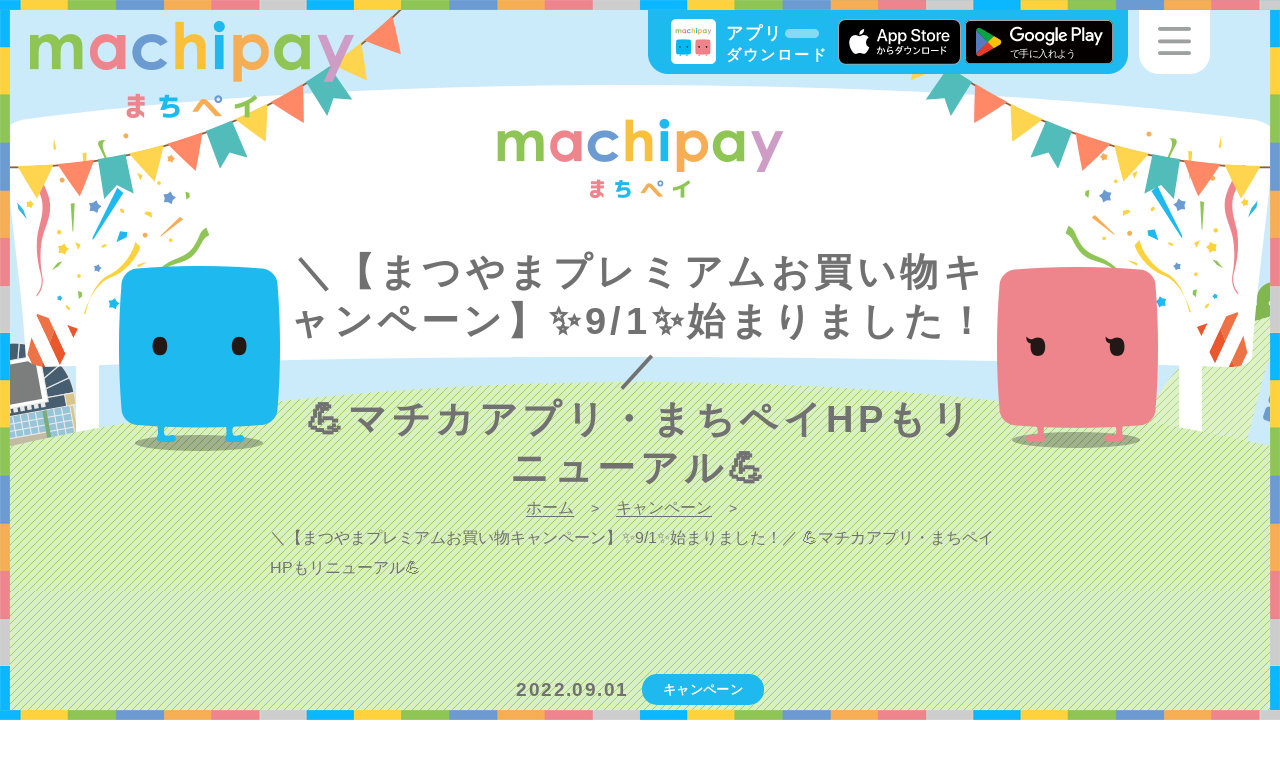

--- FILE ---
content_type: text/html; charset=UTF-8
request_url: https://machica.jp/campaign/campaign16290/
body_size: 9798
content:
<!DOCTYPE html>
<html lang="ja">
<head>
  <meta charset="UTF-8">
  <meta name="viewport" content="width=device-width">
  <meta name="format-detection" content="telephone=no">
  <title>＼【まつやまプレミアムお買い物キャンペーン】&#x2728;9/1&#x2728;始まりました！／ &#x1f4aa;マチカアプリ・まちペイHPもリニューアル&#x1f4aa;｜キャンペーン｜まちペイ公式 &#8211; 広がる「まち」のキャッシュレス決済サービス</title>
  <meta name="description" content="新規会員登録で200Pプレゼント中！「地元のお店でポイントが使えたら便利だな」「旅行先のキャンペーンにも参加したい！」まちペイは、そんな想いを丸ごとカタチに。まちで暮らす人・訪れた人のためのスマート決済サービスです。">
  <meta property="og:title" content="＼【まつやまプレミアムお買い物キャンペーン】&#x2728;9/1&#x2728;始まりました！／ &#x1f4aa;マチカアプリ・まちペイHPもリニューアル&#x1f4aa; | キャンペーン｜">
  <meta property="og:type" content="article">
  <meta property="og:url" content="https://machica.jp/campaign/campaign16290/">
  <meta property="og:site_name" content="まちペイ公式 &#8211; 広がる「まち」のキャッシュレス決済サービス">
  <meta property="og:description" content="">
  <meta property="fb:app_id" content="" />
<!-- Google Tag Manager -->
<script>(function(w,d,s,l,i){w[l]=w[l]||[];w[l].push({'gtm.start':
new Date().getTime(),event:'gtm.js'});var f=d.getElementsByTagName(s)[0],
j=d.createElement(s),dl=l!='dataLayer'?'&l='+l:'';j.async=true;j.src=
'https://www.googletagmanager.com/gtm.js?id='+i+dl;f.parentNode.insertBefore(j,f);
})(window,document,'script','dataLayer','GTM-PQQCK98');</script>
<!-- End Google Tag Manager -->  <meta name='robots' content='max-image-preview:large' />
<link rel='dns-prefetch' href='//fonts.googleapis.com' />
<link rel='dns-prefetch' href='//netdna.bootstrapcdn.com' />
<link rel="alternate" title="oEmbed (JSON)" type="application/json+oembed" href="https://machica.jp/wp-json/oembed/1.0/embed?url=https%3A%2F%2Fmachica.jp%2Fcampaign%2Fcampaign16290%2F" />
<link rel="alternate" title="oEmbed (XML)" type="text/xml+oembed" href="https://machica.jp/wp-json/oembed/1.0/embed?url=https%3A%2F%2Fmachica.jp%2Fcampaign%2Fcampaign16290%2F&#038;format=xml" />
<style id='wp-img-auto-sizes-contain-inline-css' type='text/css'>
img:is([sizes=auto i],[sizes^="auto," i]){contain-intrinsic-size:3000px 1500px}
/*# sourceURL=wp-img-auto-sizes-contain-inline-css */
</style>
<style id='wp-block-library-inline-css' type='text/css'>
:root{--wp-block-synced-color:#7a00df;--wp-block-synced-color--rgb:122,0,223;--wp-bound-block-color:var(--wp-block-synced-color);--wp-editor-canvas-background:#ddd;--wp-admin-theme-color:#007cba;--wp-admin-theme-color--rgb:0,124,186;--wp-admin-theme-color-darker-10:#006ba1;--wp-admin-theme-color-darker-10--rgb:0,107,160.5;--wp-admin-theme-color-darker-20:#005a87;--wp-admin-theme-color-darker-20--rgb:0,90,135;--wp-admin-border-width-focus:2px}@media (min-resolution:192dpi){:root{--wp-admin-border-width-focus:1.5px}}.wp-element-button{cursor:pointer}:root .has-very-light-gray-background-color{background-color:#eee}:root .has-very-dark-gray-background-color{background-color:#313131}:root .has-very-light-gray-color{color:#eee}:root .has-very-dark-gray-color{color:#313131}:root .has-vivid-green-cyan-to-vivid-cyan-blue-gradient-background{background:linear-gradient(135deg,#00d084,#0693e3)}:root .has-purple-crush-gradient-background{background:linear-gradient(135deg,#34e2e4,#4721fb 50%,#ab1dfe)}:root .has-hazy-dawn-gradient-background{background:linear-gradient(135deg,#faaca8,#dad0ec)}:root .has-subdued-olive-gradient-background{background:linear-gradient(135deg,#fafae1,#67a671)}:root .has-atomic-cream-gradient-background{background:linear-gradient(135deg,#fdd79a,#004a59)}:root .has-nightshade-gradient-background{background:linear-gradient(135deg,#330968,#31cdcf)}:root .has-midnight-gradient-background{background:linear-gradient(135deg,#020381,#2874fc)}:root{--wp--preset--font-size--normal:16px;--wp--preset--font-size--huge:42px}.has-regular-font-size{font-size:1em}.has-larger-font-size{font-size:2.625em}.has-normal-font-size{font-size:var(--wp--preset--font-size--normal)}.has-huge-font-size{font-size:var(--wp--preset--font-size--huge)}.has-text-align-center{text-align:center}.has-text-align-left{text-align:left}.has-text-align-right{text-align:right}.has-fit-text{white-space:nowrap!important}#end-resizable-editor-section{display:none}.aligncenter{clear:both}.items-justified-left{justify-content:flex-start}.items-justified-center{justify-content:center}.items-justified-right{justify-content:flex-end}.items-justified-space-between{justify-content:space-between}.screen-reader-text{border:0;clip-path:inset(50%);height:1px;margin:-1px;overflow:hidden;padding:0;position:absolute;width:1px;word-wrap:normal!important}.screen-reader-text:focus{background-color:#ddd;clip-path:none;color:#444;display:block;font-size:1em;height:auto;left:5px;line-height:normal;padding:15px 23px 14px;text-decoration:none;top:5px;width:auto;z-index:100000}html :where(.has-border-color){border-style:solid}html :where([style*=border-top-color]){border-top-style:solid}html :where([style*=border-right-color]){border-right-style:solid}html :where([style*=border-bottom-color]){border-bottom-style:solid}html :where([style*=border-left-color]){border-left-style:solid}html :where([style*=border-width]){border-style:solid}html :where([style*=border-top-width]){border-top-style:solid}html :where([style*=border-right-width]){border-right-style:solid}html :where([style*=border-bottom-width]){border-bottom-style:solid}html :where([style*=border-left-width]){border-left-style:solid}html :where(img[class*=wp-image-]){height:auto;max-width:100%}:where(figure){margin:0 0 1em}html :where(.is-position-sticky){--wp-admin--admin-bar--position-offset:var(--wp-admin--admin-bar--height,0px)}@media screen and (max-width:600px){html :where(.is-position-sticky){--wp-admin--admin-bar--position-offset:0px}}

/*# sourceURL=wp-block-library-inline-css */
</style><style id='global-styles-inline-css' type='text/css'>
:root{--wp--preset--aspect-ratio--square: 1;--wp--preset--aspect-ratio--4-3: 4/3;--wp--preset--aspect-ratio--3-4: 3/4;--wp--preset--aspect-ratio--3-2: 3/2;--wp--preset--aspect-ratio--2-3: 2/3;--wp--preset--aspect-ratio--16-9: 16/9;--wp--preset--aspect-ratio--9-16: 9/16;--wp--preset--color--black: #000000;--wp--preset--color--cyan-bluish-gray: #abb8c3;--wp--preset--color--white: #ffffff;--wp--preset--color--pale-pink: #f78da7;--wp--preset--color--vivid-red: #cf2e2e;--wp--preset--color--luminous-vivid-orange: #ff6900;--wp--preset--color--luminous-vivid-amber: #fcb900;--wp--preset--color--light-green-cyan: #7bdcb5;--wp--preset--color--vivid-green-cyan: #00d084;--wp--preset--color--pale-cyan-blue: #8ed1fc;--wp--preset--color--vivid-cyan-blue: #0693e3;--wp--preset--color--vivid-purple: #9b51e0;--wp--preset--gradient--vivid-cyan-blue-to-vivid-purple: linear-gradient(135deg,rgb(6,147,227) 0%,rgb(155,81,224) 100%);--wp--preset--gradient--light-green-cyan-to-vivid-green-cyan: linear-gradient(135deg,rgb(122,220,180) 0%,rgb(0,208,130) 100%);--wp--preset--gradient--luminous-vivid-amber-to-luminous-vivid-orange: linear-gradient(135deg,rgb(252,185,0) 0%,rgb(255,105,0) 100%);--wp--preset--gradient--luminous-vivid-orange-to-vivid-red: linear-gradient(135deg,rgb(255,105,0) 0%,rgb(207,46,46) 100%);--wp--preset--gradient--very-light-gray-to-cyan-bluish-gray: linear-gradient(135deg,rgb(238,238,238) 0%,rgb(169,184,195) 100%);--wp--preset--gradient--cool-to-warm-spectrum: linear-gradient(135deg,rgb(74,234,220) 0%,rgb(151,120,209) 20%,rgb(207,42,186) 40%,rgb(238,44,130) 60%,rgb(251,105,98) 80%,rgb(254,248,76) 100%);--wp--preset--gradient--blush-light-purple: linear-gradient(135deg,rgb(255,206,236) 0%,rgb(152,150,240) 100%);--wp--preset--gradient--blush-bordeaux: linear-gradient(135deg,rgb(254,205,165) 0%,rgb(254,45,45) 50%,rgb(107,0,62) 100%);--wp--preset--gradient--luminous-dusk: linear-gradient(135deg,rgb(255,203,112) 0%,rgb(199,81,192) 50%,rgb(65,88,208) 100%);--wp--preset--gradient--pale-ocean: linear-gradient(135deg,rgb(255,245,203) 0%,rgb(182,227,212) 50%,rgb(51,167,181) 100%);--wp--preset--gradient--electric-grass: linear-gradient(135deg,rgb(202,248,128) 0%,rgb(113,206,126) 100%);--wp--preset--gradient--midnight: linear-gradient(135deg,rgb(2,3,129) 0%,rgb(40,116,252) 100%);--wp--preset--font-size--small: 13px;--wp--preset--font-size--medium: 20px;--wp--preset--font-size--large: 36px;--wp--preset--font-size--x-large: 42px;--wp--preset--spacing--20: 0.44rem;--wp--preset--spacing--30: 0.67rem;--wp--preset--spacing--40: 1rem;--wp--preset--spacing--50: 1.5rem;--wp--preset--spacing--60: 2.25rem;--wp--preset--spacing--70: 3.38rem;--wp--preset--spacing--80: 5.06rem;--wp--preset--shadow--natural: 6px 6px 9px rgba(0, 0, 0, 0.2);--wp--preset--shadow--deep: 12px 12px 50px rgba(0, 0, 0, 0.4);--wp--preset--shadow--sharp: 6px 6px 0px rgba(0, 0, 0, 0.2);--wp--preset--shadow--outlined: 6px 6px 0px -3px rgb(255, 255, 255), 6px 6px rgb(0, 0, 0);--wp--preset--shadow--crisp: 6px 6px 0px rgb(0, 0, 0);}:where(.is-layout-flex){gap: 0.5em;}:where(.is-layout-grid){gap: 0.5em;}body .is-layout-flex{display: flex;}.is-layout-flex{flex-wrap: wrap;align-items: center;}.is-layout-flex > :is(*, div){margin: 0;}body .is-layout-grid{display: grid;}.is-layout-grid > :is(*, div){margin: 0;}:where(.wp-block-columns.is-layout-flex){gap: 2em;}:where(.wp-block-columns.is-layout-grid){gap: 2em;}:where(.wp-block-post-template.is-layout-flex){gap: 1.25em;}:where(.wp-block-post-template.is-layout-grid){gap: 1.25em;}.has-black-color{color: var(--wp--preset--color--black) !important;}.has-cyan-bluish-gray-color{color: var(--wp--preset--color--cyan-bluish-gray) !important;}.has-white-color{color: var(--wp--preset--color--white) !important;}.has-pale-pink-color{color: var(--wp--preset--color--pale-pink) !important;}.has-vivid-red-color{color: var(--wp--preset--color--vivid-red) !important;}.has-luminous-vivid-orange-color{color: var(--wp--preset--color--luminous-vivid-orange) !important;}.has-luminous-vivid-amber-color{color: var(--wp--preset--color--luminous-vivid-amber) !important;}.has-light-green-cyan-color{color: var(--wp--preset--color--light-green-cyan) !important;}.has-vivid-green-cyan-color{color: var(--wp--preset--color--vivid-green-cyan) !important;}.has-pale-cyan-blue-color{color: var(--wp--preset--color--pale-cyan-blue) !important;}.has-vivid-cyan-blue-color{color: var(--wp--preset--color--vivid-cyan-blue) !important;}.has-vivid-purple-color{color: var(--wp--preset--color--vivid-purple) !important;}.has-black-background-color{background-color: var(--wp--preset--color--black) !important;}.has-cyan-bluish-gray-background-color{background-color: var(--wp--preset--color--cyan-bluish-gray) !important;}.has-white-background-color{background-color: var(--wp--preset--color--white) !important;}.has-pale-pink-background-color{background-color: var(--wp--preset--color--pale-pink) !important;}.has-vivid-red-background-color{background-color: var(--wp--preset--color--vivid-red) !important;}.has-luminous-vivid-orange-background-color{background-color: var(--wp--preset--color--luminous-vivid-orange) !important;}.has-luminous-vivid-amber-background-color{background-color: var(--wp--preset--color--luminous-vivid-amber) !important;}.has-light-green-cyan-background-color{background-color: var(--wp--preset--color--light-green-cyan) !important;}.has-vivid-green-cyan-background-color{background-color: var(--wp--preset--color--vivid-green-cyan) !important;}.has-pale-cyan-blue-background-color{background-color: var(--wp--preset--color--pale-cyan-blue) !important;}.has-vivid-cyan-blue-background-color{background-color: var(--wp--preset--color--vivid-cyan-blue) !important;}.has-vivid-purple-background-color{background-color: var(--wp--preset--color--vivid-purple) !important;}.has-black-border-color{border-color: var(--wp--preset--color--black) !important;}.has-cyan-bluish-gray-border-color{border-color: var(--wp--preset--color--cyan-bluish-gray) !important;}.has-white-border-color{border-color: var(--wp--preset--color--white) !important;}.has-pale-pink-border-color{border-color: var(--wp--preset--color--pale-pink) !important;}.has-vivid-red-border-color{border-color: var(--wp--preset--color--vivid-red) !important;}.has-luminous-vivid-orange-border-color{border-color: var(--wp--preset--color--luminous-vivid-orange) !important;}.has-luminous-vivid-amber-border-color{border-color: var(--wp--preset--color--luminous-vivid-amber) !important;}.has-light-green-cyan-border-color{border-color: var(--wp--preset--color--light-green-cyan) !important;}.has-vivid-green-cyan-border-color{border-color: var(--wp--preset--color--vivid-green-cyan) !important;}.has-pale-cyan-blue-border-color{border-color: var(--wp--preset--color--pale-cyan-blue) !important;}.has-vivid-cyan-blue-border-color{border-color: var(--wp--preset--color--vivid-cyan-blue) !important;}.has-vivid-purple-border-color{border-color: var(--wp--preset--color--vivid-purple) !important;}.has-vivid-cyan-blue-to-vivid-purple-gradient-background{background: var(--wp--preset--gradient--vivid-cyan-blue-to-vivid-purple) !important;}.has-light-green-cyan-to-vivid-green-cyan-gradient-background{background: var(--wp--preset--gradient--light-green-cyan-to-vivid-green-cyan) !important;}.has-luminous-vivid-amber-to-luminous-vivid-orange-gradient-background{background: var(--wp--preset--gradient--luminous-vivid-amber-to-luminous-vivid-orange) !important;}.has-luminous-vivid-orange-to-vivid-red-gradient-background{background: var(--wp--preset--gradient--luminous-vivid-orange-to-vivid-red) !important;}.has-very-light-gray-to-cyan-bluish-gray-gradient-background{background: var(--wp--preset--gradient--very-light-gray-to-cyan-bluish-gray) !important;}.has-cool-to-warm-spectrum-gradient-background{background: var(--wp--preset--gradient--cool-to-warm-spectrum) !important;}.has-blush-light-purple-gradient-background{background: var(--wp--preset--gradient--blush-light-purple) !important;}.has-blush-bordeaux-gradient-background{background: var(--wp--preset--gradient--blush-bordeaux) !important;}.has-luminous-dusk-gradient-background{background: var(--wp--preset--gradient--luminous-dusk) !important;}.has-pale-ocean-gradient-background{background: var(--wp--preset--gradient--pale-ocean) !important;}.has-electric-grass-gradient-background{background: var(--wp--preset--gradient--electric-grass) !important;}.has-midnight-gradient-background{background: var(--wp--preset--gradient--midnight) !important;}.has-small-font-size{font-size: var(--wp--preset--font-size--small) !important;}.has-medium-font-size{font-size: var(--wp--preset--font-size--medium) !important;}.has-large-font-size{font-size: var(--wp--preset--font-size--large) !important;}.has-x-large-font-size{font-size: var(--wp--preset--font-size--x-large) !important;}
/*# sourceURL=global-styles-inline-css */
</style>

<style id='classic-theme-styles-inline-css' type='text/css'>
/*! This file is auto-generated */
.wp-block-button__link{color:#fff;background-color:#32373c;border-radius:9999px;box-shadow:none;text-decoration:none;padding:calc(.667em + 2px) calc(1.333em + 2px);font-size:1.125em}.wp-block-file__button{background:#32373c;color:#fff;text-decoration:none}
/*# sourceURL=/wp-includes/css/classic-themes.min.css */
</style>
<link rel='stylesheet' id='style-css' href='https://machica.jp/wp-content/themes/machipay2025pre/style.css' type='text/css' media='all' />
<link rel='stylesheet' id='style-google-fonts-css' href='//fonts.googleapis.com/css?family=Montserrat%3A400%2C700' type='text/css' media='all' />
<link rel='stylesheet' id='style-awesome-css' href='//netdna.bootstrapcdn.com/font-awesome/4.7.0/css/font-awesome.css' type='text/css' media='all' />
<link rel='stylesheet' id='style-base-css' href='https://machica.jp/wp-content/themes/machipay2025pre/common/css/base.css?1769821061' type='text/css' media='all' />
<link rel='stylesheet' id='style-module-css' href='https://machica.jp/wp-content/themes/machipay2025pre/common/css/module.css?1769821061' type='text/css' media='all' />
<link rel='stylesheet' id='style-common-css' href='https://machica.jp/wp-content/themes/machipay2025pre/common/css/common.css?1769821061' type='text/css' media='all' />
<link rel='stylesheet' id='style-content-css' href='https://machica.jp/wp-content/themes/machipay2025pre/common/css/content.css?1769821061' type='text/css' media='all' />
<link rel='stylesheet' id='style-content-csnk-css' href='https://machica.jp/wp-content/themes/machipay2025pre/common/css/content-csnk.css?1769821061' type='text/css' media='all' />
<link rel='stylesheet' id='style-csnkpopup01-css' href='https://machica.jp/wp-content/themes/machipay2025pre/common/css/csnkpopup01.css?1769821061' type='text/css' media='all' />
<script type="text/javascript" src="https://machica.jp/wp-content/themes/machipay2025pre/common/js/jquery-1.12.1.min.js" id="js-jquery-js"></script>
<script type="text/javascript" src="https://machica.jp/wp-content/themes/machipay2025pre/common/js/common.js?1769821061" id="js-common-js"></script>
<script type="text/javascript" src="https://machica.jp/wp-content/themes/machipay2025pre/common/js/menu.js?1769821061" id="js-menu-js"></script>
<script type="text/javascript" src="https://machica.jp/wp-content/themes/machipay2025pre/common/js/scroll-page-top.js?1769821061" id="js-scroll-page-top-js"></script>
<script type="text/javascript" src="https://machica.jp/wp-content/themes/machipay2025pre/common/js/scroll-posi.js?1769821061" id="js-scroll-posi-js"></script>
<script type="text/javascript" src="https://machica.jp/wp-content/themes/machipay2025pre/common/js/chk-img.js?1769821061" id="js-chk-img-js"></script>
<script type="text/javascript" src="https://machica.jp/wp-content/themes/machipay2025pre/common/js/accordion.js?1769821061" id="js-accordion-js"></script>
<script type="text/javascript" src="https://machica.jp/wp-content/themes/machipay2025pre/common/js/csnkpopup01.js?1769821061" id="js-csnkpopup01-js"></script>
<script type="text/javascript" src="https://machica.jp/wp-content/themes/machipay2025pre/common/js/news.js?1769821061" id="js-news-js"></script>
<link rel="https://api.w.org/" href="https://machica.jp/wp-json/" /><link rel="canonical" href="https://machica.jp/campaign/campaign16290/" />
<!-- ## NXS/OG ## --><!-- ## NXSOGTAGS ## --><!-- ## NXS/OG ## -->
	<link rel="icon" type="image/vnd.microsoft.icon" href="https://machica.jp/favicon.ico">
	<link rel="apple-touch-icon" sizes="180x180" href="https://machica.jp/apple-touch-icon.png">
	<link rel="icon" type="image/png" sizes="192x192" href="https://machica.jp/android-chrome-192x192.png">
<!-- Global site tag (gtag.js) - Google Analytics -->
<script async src="https://www.googletagmanager.com/gtag/js?id=UA-130176436-1"></script>
<script>
  window.dataLayer = window.dataLayer || [];
  function gtag(){dataLayer.push(arguments);}
  gtag('js', new Date());

  gtag('config', 'UA-130176436-1');
</script>

<!-- Facebook Pixel Code -->
<script>
  !function(f,b,e,v,n,t,s)
  {if(f.fbq)return;n=f.fbq=function(){n.callMethod?
  n.callMethod.apply(n,arguments):n.queue.push(arguments)};
  if(!f._fbq)f._fbq=n;n.push=n;n.loaded=!0;n.version='2.0';
  n.queue=[];t=b.createElement(e);t.async=!0;
  t.src=v;s=b.getElementsByTagName(e)[0];
  s.parentNode.insertBefore(t,s)}(window, document,'script',
  'https://connect.facebook.net/en_US/fbevents.js');
  fbq('init', '2103805569730179');
  fbq('track', 'PageView');
</script>
<noscript><img height="1" width="1" style="display:none"
  src="https://www.facebook.com/tr?id=2103805569730179&ev=PageView&noscript=1"
/></noscript>
<!-- End Facebook Pixel Code -->
</head>
<body class="wp-singular campaign-template-default single single-campaign postid-16290 wp-theme-machipay2025pre pageCampaign">
<!-- Google Tag Manager (noscript) -->
<noscript><iframe src="https://www.googletagmanager.com/ns.html?id=GTM-PQQCK98"
height="0" width="0" style="display:none;visibility:hidden"></iframe></noscript>
<!-- End Google Tag Manager (noscript) --><div id="loaderBg"><div id="loader"><div id="loaderIn"><img src="https://machica.jp/wp-content/themes/machipay2025pre/images/base/base-loading0305.gif" alt="" class="loadingAni01"></div></div></div>
<div class="isSp isTb isPc"></div>
<div id="container">
<header>
  <div class="boxHeader">
    <div class="h1Front">
      <a href="https://machica.jp/">
        <span class="dPcInline">machipay(マチペイ)</span>
        <img src="https://machica.jp/wp-content/themes/machipay2025pre/images/common/logo.png" alt="machipay(マチペイ)">
      </a>
    </div>
    <div class="boxHeader01">
      <span class="txt01">アプリ<br><span class="small">ダウンロード</span></span>
      <a href="https://apps.apple.com/jp/app/id1441616927" target="_blank" class="linkApple01" onclick="gtag('event', 'click', {'event_category': 'appdl','event_label': 'iphone'});"><img src="https://machica.jp/wp-content/themes/machipay2025pre/images/common/app_store_badge.svg" alt="AppStoreからダウンロード"></a>
      <a href="https://play.google.com/store/apps/details?id=jp.machica.machicaapplication&#038;pcampaignid=MKT-Other-global-all-co-prtnr-py-PartBadge-Mar2515-1" target="_blank" class="linkGoogle01" onclick="gtag('event', 'click', {'event_category': 'appdl','event_label': 'android'});"><img src="https://machica.jp/wp-content/themes/machipay2025pre/images/common/google_play_badge.svg" alt="GooglePlayで手に入れよう"></a>
    </div><!--/.boxHeader01-->
        <img src="https://machica.jp/wp-content/themes/machipay2025pre/images/common/hmb-menu-btn.png" alt="MENU" class="btnHmbMenu dPcInline">
    <img src="https://machica.jp/wp-content/themes/machipay2025pre/images/common/sp-hmb-menu-btn.png" alt="MENU" class="btnHmbMenu dSpInline">
  </div><!--/.boxHeader-->
  <div class="boxHeaderMenu">
    <div class="boxHeaderMenuIn baseSpW">
      <div class="boxLogo">
        <a href="https://machica.jp/"><img src="https://machica.jp/wp-content/themes/machipay2025pre/images/common/logo.png" alt="machipay(マチペイ)"></a>
      </div><!--/.boxLogo-->
      <ul class="ul01">
        <li><a href="https://machica.jp/shop/" class="cPink">まちペイを使う</a>
          <ul class="ul03 cPink">
            <li><a href="https://machica.jp/shop/">まちペイスポット検索</a></li>
            <li><a href="https://machica.jp/machica/">マチカマネー（電子マネー）</a>
              <ul class="ul03">
                  <li><a class="listCaptionRow" href="https://machica.jp/machine/"><span class="caption">現金チャージ</span><span class="tag bullet">★カード・アプリ対応</span></a>
                  <ul class="ul03">
                    <li><a href="https://machica.jp/machine/">チャージ機</a></li>
                    <li><a href="https://machica.jp/charge-shop/">店舗チャージ（一部加盟店）</a></li>
                    <!--
                    <li><a class="pointerNone">チャージ機</a></li>
                    <li><a class="pointerNone">店舗チャージ（一部加盟店）</a></li>
                    -->
                  </ul>
                </li>
                  <li><a class="listCaptionRow" href="https://machica.jp/online-charge/"><span class="caption">オンラインチャージ</span><span class="tag bullet">★アプリ限定</span></a>
                  <ul class="ul03">
                    <!-- <li><a href="https://machica.jp/online-charge/">銀行口座チャージ<span class="new cBaseRed03">NEW！</span></a></li> -->
                    <!-- <li><a href="https://machica.jp/online-charge/#credit">クレジットチャージ</a></li> -->
                    <li><a class="pointerNone">銀行口座チャージ</a></li>
                    <li><a class="pointerNone">クレジットチャージ</a></li>
                  </ul>
                </li>
                <li><a href="https://machica.jp/machica/#posi0202">使う</a></li>
              </ul>
            </li>
            <li><a href="https://machica.jp/machipi/">ポイント</a>
              <ul class="ul03">
              <!-- <li><a href="https://machica.jp/machipi/#posi0201">貯める</a></li> -->
              <!-- <li><a href="https://machica.jp/machipi/#posi0202">使う</a></li> -->
              <li><a class="pointerNone">貯める</a></li>
              <li><a class="pointerNone">使う</a></li>
            </ul>
            </li>
            <li><a href="https://machica.jp/machiket/">電子お買い物券</a>
              <ul class="ul03">
                <!-- <li><a href="https://machica.jp/machiket/#posi0201">GETする</a></li> -->
                <!-- <li><a href="https://machica.jp/machiket/#posi0202">使う</a></li> -->
                <li><a class="pointerNone">GETする</a></li>
                <li><a class="pointerNone">使う</a></li>
              </ul>
            </li>
            <li><a href="https://machica.jp/faq/">よくある質問</a></li>
          </ul>
        </li>
        <li><a href="#" class="cBlue">おトクに使う</a>
          <ul class="ul03">
            <!-- <li><a href="https://machica.jp/coupon/">クーポン情報</a></li> -->
            <li><a href="https://machica.jp/campaign/">キャンペーン情報</a></li>
            <li><a href="https://machica.jp/event/">イベント情報</a></li>
            <li><a href="https://machica.jp/health/">健康ポイント</a></li>


          </ul>
        </li>
        <li><a href="#" class="cGreen">まちペイを知る</a>
          <ul class="ul03 cGreen">
            <li><a href="https://machica.jp/about/">まちペイとは？</a></li>
            <li><a href="https://machica.jp/app/">まちペイ アプリ</a></li>
            <li><a href="https://machica.jp/card/">マチカ</a></li>
            <li><a href="https://machica.jp/user-policy/">利用規約</a></li>
            <li><a href="https://machica.jp/regulation/">資金決済法に基づく情報提供</a></li>
            <li><a href="https://machica.jp/rest-station/">マチカショップ</a></li>
            <li><a href="https://machica.jp/news-top/">お知らせ</a></li>
            <li><a href="https://biz.machica.jp/" target="_blank" rel="noopener noreferrer">加盟店募集<i class="fa fa-external-link" aria-hidden="true"></i></a></li>
            <li><a href="https://machipay.jp/" target="_blank" rel="noopener noreferrer">運営会社<i class="fa fa-external-link" aria-hidden="true"></i></a></li>
            <li><a href="https://machica.jp/contact/">お問合せ窓口</a></li>
          </ul>
        </li>
      </ul>
    </div><!--/.boxHeaderMenuIn-->
  </div><!--/.boxHeaderMenu-->
</header>
<div class="boxContent">
  <div class="boxCampaign">


    <div class="boxCommonTop">
      <h1 class="ttlBase01">
        <span class="ttlSub">
          <a href="https://machica.jp/"><img src="https://machica.jp/wp-content/themes/machipay2025pre/images/common/common-top-txt01.png" alt="machipay(マチペイ)"></a>
        </span>
        <span class="ttlMain">＼【まつやまプレミアムお買い物キャンペーン】&#x2728;9/1&#x2728;始まりました！／ <br />&#x1f4aa;マチカアプリ・まちペイHPもリニューアル&#x1f4aa;</span>
              </h1>
      <div class="boxBreadcrumb">
        <div class="breadcrumb"><div itemscope itemtype="http://data-vocabulary.org/Breadcrumb"><a href="https://machica.jp" itemprop="url"><span itemprop="title" class="fontEn">ホーム</span></a></div><span class="sepaBreadcrumb">&gt;</span><div itemscope itemtype="http://data-vocabulary.org/Breadcrumb"><a href="https://machica.jp/campaign/" itemprop="url"><span itemprop="title">キャンペーン</span></a></div><span class="sepaBreadcrumb">&gt;</span><div>＼【まつやまプレミアムお買い物キャンペーン】&#x2728;9/1&#x2728;始まりました！／ &#x1f4aa;マチカアプリ・まちペイHPもリニューアル&#x1f4aa;</div></div>      </div>
    </div><!--/.boxCommonTop-->

    <div class="boxCampaign01Wrap">
      <div class="boxCampaign01 baseW baseSpW">
        <div class="boxSingle">
                    <div class="boxSingleMeta">
            <span class="txtDate">2022.09.01</span>
            <span class="txtPostType">キャンペーン</span>
          </div>
          <div class="boxSingleCont01">
            <div class="boxSingleImg">
              <img src="https://machica.jp/wp-content/uploads/2022/09/e815da8c4590db7e6b5fa68f27a561d2-1024x1024.jpg" alt="">
            </div><!--/.boxSingleImg-->
            <div class="boxSingleCont01R">
              <div class="boxPostBody">
                <p>『まつやまプレミアムお買い物キャンペーン』</p>
<p><span>&#8212;</span>概要<span>&#8212;&#8212;&#8212;&#8211;</span></p>
<p>　愛媛県と松山市が連携し、物価高騰やコロナ禍で</p>
<p>　影響を受けている市内の飲食店や小売店などで</p>
<p>　消費を強力に喚起し、経済を活性化させるため、</p>
<p>　まつやまプレミアムお買い物キャンペーンが開始。</p>
<p>　最大<span>30</span>％のプレミアム付商品券を発行されるほか、</p>
<p>　飲食店を対象にキャッシュレス決済のポイントが</p>
<p>　還元されます。</p>
<p>　※会食ルールを守った上でご利用ください。</p>
<p><span>&#8212;&#8212;&#8212;&#8212;&#8212;&#8212;</span></p>
<p>※『まつやまプレミアムお買い物キャンペーン』</p>
<p>キャンペーン参加飲食店で、本日からマチカマネー支払額へのプレミアムポイント還元が受けられます！</p>
<p>■マチカアプリを最新版に更新お願いいたします■</p>
<p>【バージョン<span> 1.5.1801</span>】以上</p>
<ul>
<li><span>iOS</span>　</li>
</ul>
<p><span>https://support.apple.com/ja-jp/HT202180</span></p>
<ul>
<li><span>Android</span>　　</li>
</ul>
<p><span>https://support.google.com/googleplay/answer/113412?hl=ja</span></p>
<p><span><br /></span>◆まちペイ<span>HP</span>　</p>
<p><span>https://machica.jp/</span></p>
<p>＼キャンペーン参加店情報も公開されました！／</p>
<p>「まつやまプレミアムお買い物キャンペーン」で検索してください！</p>
<p><span><br /></span>その他詳しい情報はキャンペーン特設サイトをご確認ください♪</p>
<p><span>https://www.all-matsuyama.com/yell/</span></p>
<p><span>&#8212;&#8212;&#8212;&#8212;&#8212;&#8212;&#8212;&#8212;&#8212;&#8212;&#8212;&#8212;&#8212;&#8212;&#8212;&#8212;&#8212;&#8212;&#8212;&#8212;&#8212;&#8212;&#8212;&#8212;</span></p>
<p>お問い合わせ先</p>
<p><span>&lt;</span>事業受託者<span>&gt;</span>オール松山実行委員会</p>
<p><span>089-961-4622</span>（受付時間：平日<span>10</span>：<span>00~18</span>：<span>00</span>）</p>
<p><span>LINE</span>公式アカウントもぜひご登録ください♪：<span>@358vlsol</p>
<p>#</span>まつやまプレミアムお買い物キャンペーン</p>
<p><span>#</span>愛媛県<span> #</span>松山市<span> #</span>オール松山</p>
<p><span>#machipay #machica #TVCM</span></p>
<p>&nbsp;</p>
              </div><!--/.boxPostBody-->
            </div><!--/.boxSingleCont01R-->
          </div><!--/.boxSingleCont01-->
        </div><!--/.boxSingle-->

        <div class="boxSingleNavi baseW">
        <a href="https://machica.jp/campaign/campaign16146/" rel="prev">BACK</a>        <a href="https://machica.jp/campaign/campaign16430/" rel="next">NEXT</a>        </div><!--/.boxSingleNavi-->

        <div class="boxSingleToArchive typeNews baseW baseSpW">
          <a href="https://machica.jp/campaign/" class="linkSingleToArchive"><span>一覧へ戻る</span></a>
        </div><!--/.boxNewsToArchive-->

      </div><!--/.boxCampaign01-->
    </div><!--/.boxCampaign01Wrap-->


  </div><!--/.boxCampaign-->
</div><!--/.boxContent-->
  <footer>
    <div class="boxFooterWrap">
    <div class="boxFooter">
    <div class="boxFooterMenu01">

      <div class="boxFooter01Wrap">


        <ul class="ul04">
          <li>
            <a href="https://machica.jp/">
              <img src="https://machica.jp/wp-content/themes/machipay2025pre/images/common/footer-btn01.png" alt="machipay(マチペイ) 公式サイト" class="dPcInline">
              <img src="https://machica.jp/wp-content/themes/machipay2025pre/images/common/sp-footer-btn01.png" alt="machipay(マチペイ) 公式サイト" class="dSpInline">
              <img src="https://machica.jp/wp-content/themes/machipay2025pre/images/common/footer-btn-cover01.png" alt="" class="imgFooterBtnCover01">
            </a>
          </li>
          <li>
            <a href="https://biz.machica.jp/" target="_blank" rel="noopener noreferrer">
              <img src="https://machica.jp/wp-content/themes/machipay2025pre/images/common/footer-btn03.png" alt="machipay 加盟店募集 - 導入事例・資料" class="dPcInline">
              <img src="https://machica.jp/wp-content/themes/machipay2025pre/images/common/sp-footer-btn03.png" alt="machipay 加盟店募集 - 導入事例・資料" class="dSpInline">
              <img src="https://machica.jp/wp-content/themes/machipay2025pre/images/common/footer-btn-cover01.png" alt="" class="imgFooterBtnCover01">
            </a>
          </li>
          <li>
            <a href="https://machipay.jp/" target="_blank" rel="noopener noreferrer">
              <img src="https://machica.jp/wp-content/themes/machipay2025pre/images/common/footer-btn04.png" alt="運営会社 - 地域の価値を上げていく - machipay" class="dPcInline">
              <img src="https://machica.jp/wp-content/themes/machipay2025pre/images/common/sp-footer-btn04.png" alt="運営会社 - 地域の価値を上げていく - machipay" class="dSpInline">
              <img src="https://machica.jp/wp-content/themes/machipay2025pre/images/common/footer-btn-cover01.png" alt="" class="imgFooterBtnCover01">
            </a>
          </li>
        </ul>
      </div><!--/.boxFooterMenu01-->

      <div class="boxCopyrightWrap">
        <div class="boxCopyright baseW">
          <p>Copyright <span class="markCopy">&copy;</span> 2026 machipay All rights reserved.</p>
        </div><!--/.boxCopyright-->
      </div><!--/.boxCopyrightWrap-->

    </div><!--/.boxFooterMenu01-->
    </div><!--/.boxFooter-->
    </div><!--/.boxFooterWrap-->
  </footer>

  <div class="upToTop ">
    <img src="https://machica.jp/wp-content/themes/machipay2025pre/images/common/pagetop.png" alt="PageTop" class="btnUpToTop">
      </div>


<div class="boxDecoTop01"></div>
<div class="boxDecoLeft01"></div>
<div class="boxDecoRight01"></div>
<div class="boxDecoBottom01"></div>
</div><!--/#container-->
<script type="speculationrules">
{"prefetch":[{"source":"document","where":{"and":[{"href_matches":"/*"},{"not":{"href_matches":["/wp-*.php","/wp-admin/*","/wp-content/uploads/*","/wp-content/*","/wp-content/plugins/*","/wp-content/themes/machipay2025pre/*","/*\\?(.+)"]}},{"not":{"selector_matches":"a[rel~=\"nofollow\"]"}},{"not":{"selector_matches":".no-prefetch, .no-prefetch a"}}]},"eagerness":"conservative"}]}
</script>

<script id="tagjs" type="text/javascript">
  (function () {
    var tagjs = document.createElement("script");
    var s = document.getElementsByTagName("script")[0];
    tagjs.async = true;
    tagjs.src = "//s.yjtag.jp/tag.js#site=hxOGqDC";
    s.parentNode.insertBefore(tagjs, s);
  }());
</script>
<noscript>
  <iframe src="//b.yjtag.jp/iframe?c=hxOGqDC" width="1" height="1" frameborder="0" scrolling="no" marginheight="0" marginwidth="0"></iframe>
</noscript>


</body>
</html>


--- FILE ---
content_type: text/css
request_url: https://machica.jp/wp-content/themes/machipay2025pre/common/css/content.css?1769821061
body_size: 95658
content:
@charset 'utf-8';
/***** 404 *****/
.box40401 {
  margin-bottom: 80px;
  padding-top: 15px;
}
@media all and (max-width: 750px) {
  .box40401 {
    margin-bottom: 15vw;
    padding-top: 0;
  }
}
.box4040101 .boxBaseCom {
  text-align: center;
  line-height: 1.9;
}
@media all and (max-width: 750px) {
  .box4040101 .boxBaseCom {
    text-align: left;
  }
}
/*##### About #####*/
.boxAbout01Wrap {
  height: 1450px;
  margin-top: -52px;
  padding: 120px 0 180px 0;
  background-image: url('../../images/about/about01-bg01.png'), url('../../images/common/common-bg-bottom01.png');
  background-repeat: no-repeat, no-repeat;
  background-position: center top, center bottom;
  background-size: auto auto, auto auto;
  text-align: center;
}
@media all and (max-width: 750px) {
  .boxAbout01Wrap {
    height: auto;
    margin-top: -10%;
    padding: 7% 0 18% 0;
    background-image: url('../../images/common/common-bg-bottom01.png');
    background-repeat: no-repeat;
    background-position: center bottom;
    background-size: 250% auto;
  }
}
@media all and (max-width: 750px) {
  .boxAbout01 {
    padding: 10vw 0 5vw ;
    background-color: #fff;
  }
}
.boxAbout01 .ttl {
  margin-bottom: 70px;
}
@media all and (max-width: 750px) {
  .boxAbout01 .ttl {
    margin-bottom: 10vw;
  }
}
@media all and (max-width: 750px) {
  .boxAbout01 .ttl img {
    width: 90%;
  }
}
.boxAbout01 .boxBaseCom {
  line-height: 2.3;
  font-size: 1.25rem;
  font-weight: 700;
}
@media all and (max-width: 750px) {
  .boxAbout01 .boxBaseCom {
    text-align: left;
    line-height: 1.7;
    font-size: 0.9rem;
  }
}
.boxAbout01 .boxBaseCom p:not(:last-child) {
  margin-bottom: 39px;
}
@media all and (max-width: 750px) {
  .boxAbout01 .boxBaseCom p:not(:last-child) {
    margin-bottom: 5vw;
  }
}
.boxAbout02Wrap {
  height: 609px;
  background-color: #fff;
  background-image: url('../../images/about/about02-bg01.png');
  background-repeat: no-repeat;
  background-position: center 52px;
  background-size: auto auto;
}
@media all and (max-width: 750px) {
  .boxAbout02Wrap {
    height: auto;
    background-position: left 10vw;
    background-size: 200% auto;
  }
}
.boxAbout02 {
  padding: 100px 0 0 565px;
}
@media all and (max-width: 750px) {
  .boxAbout02 {
    padding: 70% 5% 8vw 5%;
  }
}
.boxAbout02 .ttl {
  margin-bottom: 20px;
  line-height: 1.55;
  letter-spacing: 0.07em;
  font-size: 2.35rem;
  font-weight: 700;
  color: #1eb9ee;
}
@media all and (max-width: 750px) {
  .boxAbout02 .ttl {
    margin-bottom: 5vw;
    font-size: 1.35rem;
  }
}
.boxAbout02 .boxBaseCom {
  line-height: 1.75;
  letter-spacing: 0.03em;
  font-size: 1.25rem;
  font-weight: 700;
}
@media all and (max-width: 750px) {
  .boxAbout02 .boxBaseCom {
    font-size: 1rem;
  }
}
.boxAbout02 .boxBaseCom p:not(:last-child) {
  margin-bottom: 30px;
}
@media all and (max-width: 750px) {
  .boxAbout02 .boxBaseCom p:not(:last-child) {
    margin-bottom: 5vw;
  }
}
.boxAbout02 .boxBaseCom .large {
  font-size: 1.4rem;
}
@media all and (max-width: 750px) {
  .boxAbout02 .boxBaseCom .large {
    font-size: 1.3rem;
  }
}
.boxAboutMovie01 {
  position: relative;
  padding-top: 47%;
  background-color: #ccc;
}
.boxAboutMovie01 video {
  position: absolute;
  top: 0;
  left: 50%;
  -ms-transform: translateX(-50%);
  transform: translateX(-50%);
}
.boxAbout03Wrap {
  height: 430px;
  background-image: url('../../images/about/about03-bg01.png');
  background-repeat: no-repeat;
  background-position: center top;
  background-size: auto auto;
}
@media all and (max-width: 750px) {
  .boxAbout03Wrap {
    height: auto;
    background-repeat: repeat-y;
    background-size: 200% auto;
  }
}
.boxAbout03 {
  display: -webkit-flex;
  display: flex;
  -webkit-justify-content: center;
  justify-content: center;
  -webkit-align-items: flex-start;
  align-items: flex-start;
}
@media all and (max-width: 750px) {
  .boxAbout03 {
    display: block;
  }
}
.boxAbout03L {
  width: 41.5%;
  padding-top: 76px;
}
@media all and (max-width: 750px) {
  .boxAbout03L {
    width: 100%;
    padding-top: 10vw;
  }
}
.boxAbout03L .ttl {
  margin-bottom: 30px;
  text-align: center;
}
@media all and (max-width: 750px) {
  .boxAbout03L .ttl {
    margin-bottom: 3vw;
  }
}
.boxAbout03L .ttl > span {
  display: inline-block;
  padding: 0 18px 3px 21px;
  background-image: url('../../images/about/about03-icn-deco01-l.png'), url('../../images/about/about03-icn-deco01-r.png');
  background-repeat: no-repeat, no-repeat;
  background-position: left 0.1em, right 0.1em;
  background-size: auto auto, auto auto;
  letter-spacing: 0.13em;
  font-size: 1.5rem;
  font-weight: 700;
}
@media all and (max-width: 750px) {
  .boxAbout03L .ttl > span {
    padding: 0 5vw 1vw 5vw;
    background-size: 2.1vw auto, 2.1vw auto;
    font-size: 1.2rem;
  }
}
.boxAbout03L .boxImg {
  text-align: center;
}
@media all and (max-width: 750px) {
  .boxAbout03L .boxImg img {
    width: 70%;
  }
}
.boxAbout03R {
  width: 41.5%;
  padding-top: 60px;
}
@media all and (max-width: 750px) {
  .boxAbout03R {
    width: 100%;
    padding-top: 13vw;
  }
}
.boxAbout03R .boxCont01 {
  height: 370px;
  background-image: url('../../images/about/about03-bg02.png');
  background-repeat: no-repeat;
  background-position: center top;
  background-size: auto auto;
}
@media all and (max-width: 750px) {
  .boxAbout03R .boxCont01 {
    height: 73vw;
    background-size: auto 73vw;
  }
}
.boxAbout03R .boxCont01 .ttl {
  position: relative;
  top: -12px;
  width: 210px;
  height: 101px;
  margin-left: auto;
  margin-bottom: 98px;
  padding-top: 11px;
  background-image: url('../../images/about/about03-fukidashi-bg01.png');
  background-repeat: no-repeat;
  background-position: center bottom;
  background-size: auto auto;
  text-align: center;
  line-height: 1.4;
  letter-spacing: 0.05em;
  font-size: 1.5rem;
  font-weight: 700;
  color: #fff;
}
@media all and (max-width: 750px) {
  .boxAbout03R .boxCont01 .ttl {
    top: -5vw;
    width: 40%;
    height: 19vw;
    margin-bottom: 20vw;
    padding-top: 2.5vw;
    background-size: 100% auto;
    font-size: 1rem;
  }
}
.boxAbout03R .boxCont01 .boxImg {
  text-align: center;
}
@media all and (max-width: 750px) {
  .boxAbout03R .boxCont01 .boxImg img {
    width: 50%;
  }
}
.boxAbout04Wrap {
  padding: 96px 0 0 0;
  background-color: #fff;
}
@media all and (max-width: 750px) {
  .boxAbout04Wrap {
    padding: 10vw 0 0 0;
  }
}
.boxAbout04 .ulAbout0401 {
  display: -webkit-flex;
  display: flex;
  -webkit-justify-content: space-between;
  justify-content: space-between;
  -webkit-align-items: flex-start;
  align-items: flex-start;
  margin-bottom: 61px;
}
@media all and (max-width: 750px) {
  .boxAbout04 .ulAbout0401 {
    display: block;
    margin-bottom: 10vw;
  }
}
.boxAbout04 .ulAbout0401 > li {
  width: 33.33333333%;
  text-align: center;
}
@media all and (max-width: 750px) {
  .boxAbout04 .ulAbout0401 > li {
    width: 60%;
    margin: 0 auto;
    margin-bottom: 5vw;
  }
  .boxAbout04 .ulAbout0401 > li img {
    width: 100%;
  }
}
.boxAbout0401,
.boxAbout0402 {
  margin-bottom: 92px;
}
@media all and (max-width: 750px) {
  .boxAbout0401,
  .boxAbout0402 {
    margin-bottom: 15vw;
    width: 100%;
  }
}
.boxAbout0401 .ttl,
.boxAbout0402 .ttl,
.boxAbout0403 .ttl {
  position: relative;
  display: -webkit-flex;
  display: flex;
  -webkit-justify-content: flex-start;
  justify-content: flex-start;
  -webkit-align-items: center;
  align-items: center;
  height: 80px;
  margin-bottom: 50px;
  padding-left: 125px;
  padding-top: 4px;
  background-repeat: no-repeat;
  background-position: center top;
  background-size: auto auto;
  letter-spacing: 0.2em;
  font-size: 2.55rem;
  font-weight: 700;
  color: #fff;
}
.boxAbout0401 .ttl .small,
.boxAbout0402 .ttl .small,
.boxAbout0403 .ttl .small {
  font-size: 2.15rem;
}
@media all and (max-width: 750px) {
  .boxAbout0401 .ttl,
  .boxAbout0402 .ttl,
  .boxAbout0403 .ttl {
    height: 16vw;
    margin-bottom: 7vw;
    padding-left: 23vw;
    padding-top: 0;
    background-size: auto 16vw;
    letter-spacing: 0.08em;
    font-size: 1.3rem;
  }
  .boxAbout0401 .ttl .small,
  .boxAbout0402 .ttl .small,
  .boxAbout0403 .ttl .small {
    font-size: 1.1rem;
  }
}
.boxAbout0401 .ttl {
  background-image: url('../../images/about/about0401-ttl-bg01.png');
}
.boxAbout0401 .ttl .icnAbout0401Deco01 {
  position: absolute;
  bottom: 0;
  left: 14px;
}
@media all and (max-width: 750px) {
  .boxAbout0401 .ttl .icnAbout0401Deco01 {
    left: 2vw;
    width: 17vw;
  }
}
.boxAbout0402 .ttl {
  background-image: url('../../images/about/about0402-ttl-bg01.png');
}
.boxAbout0402 .ttl .icnAbout0402Deco01 {
  position: absolute;
  bottom: 0;
  left: 19px;
}
@media all and (max-width: 750px) {
  .boxAbout0402 .ttl .icnAbout0402Deco01 {
    left: 2vw;
    width: 17vw;
  }
}
.boxAbout0403 .ttl {
  background-image: url('../../images/about/about0403-ttl-bg01.png');
}
.boxAbout0403 .ttl .icnAbout0403Deco01 {
  position: absolute;
  bottom: 0;
  left: 40px;
}
@media all and (max-width: 750px) {
  .boxAbout0403 .ttl .icnAbout0403Deco01 {
    left: 6vw;
    width: 11vw;
  }
}
.boxAbout0401 .boxCont01F {
  display: -webkit-flex;
  display: flex;
  -webkit-justify-content: space-between;
  justify-content: space-between;
  margin-bottom: 35px;
}
@media all and (max-width: 750px) {
  .boxAbout0401 .boxCont01F {
    display: block;
    margin-bottom: 8vw;
  }
}
.boxAbout0401 .boxCont01FOne {
  overflow: hidden;
  width: 31.8%;
  padding: 10px 0 25px 0;
  border: 5px #f9c56c solid;
  border-radius: 20px;
}
@media all and (max-width: 750px) {
  .boxAbout0401 .boxCont01FOne {
    width: 90%;
    margin: 0 auto;
    margin-bottom: 5vw;
    padding: 5vw 0 5vw 0;
    border-radius: 4vw;
  }
}
.boxAbout0401 .boxCont01FOne .boxImg {
  margin-bottom: 25px;
  text-align: center;
}
@media all and (max-width: 750px) {
  .boxAbout0401 .boxCont01FOne .boxImg {
    margin-bottom: 3vw;
  }
}
.boxAbout0401 .boxCont01FOne .boxBaseCom {
  padding: 0 15px 0 15px;
  line-height: 1.35;
  font-size: 1.18rem;
  font-weight: 700;
}
@media all and (max-width: 750px) {
  .boxAbout0401 .boxCont01FOne .boxBaseCom {
    padding: 0 5vw 0 5vw;
    font-size: 0.9rem;
  }
}
.boxAbout0401 .boxCont01LR {
  display: -webkit-flex;
  display: flex;
  -webkit-justify-content: space-between;
  justify-content: space-between;
  -webkit-align-items: center;
  align-items: center;
}
@media all and (max-width: 750px) {
  .boxAbout0401 .boxCont01LR {
    display: block;
  }
}
@media all and (max-width: 750px) {
  .boxAbout0401 .boxCont01L {
    margin-bottom: 5vw;
  }
}
.boxAbout0401 .boxCont01L .p01 {
  display: -webkit-flex;
  display: flex;
  -webkit-justify-content: flex-start;
  justify-content: flex-start;
  -webkit-align-items: center;
  align-items: center;
  letter-spacing: 0.06em;
  font-size: 1.5rem;
  font-weight: 700;
}
@media all and (max-width: 750px) {
  .boxAbout0401 .boxCont01L .p01 {
    display: block;
    text-align: center;
    line-height: 2.5;
    font-size: 1.2rem;
  }
}
.boxAbout0401 .boxCont01L .p01 img {
  margin: 0 13px;
}
@media all and (max-width: 750px) {
  .boxAbout0401 .boxCont01L .p01 img {
    display: block;
    margin: 0 auto;
  }
}
.boxAbout0401 .boxCont01R .link01 {
  display: -webkit-flex;
  display: flex;
  -webkit-justify-content: center;
  justify-content: center;
  -webkit-align-items: center;
  align-items: center;
  width: 370px;
  height: 65px;
  border-radius: 65px;
  background-color: #f6ad54;
  background-image: url('../../images/about/about0401-icn-arrow01.png');
  background-repeat: no-repeat;
  background-position: 92% center;
  background-size: auto auto;
  letter-spacing: 0.17em;
  font-size: 1.55rem;
  font-weight: 700;
  color: #fff;
}
@media all and (max-width: 750px) {
  .boxAbout0401 .boxCont01R .link01 {
    width: 90%;
    height: 16vw;
    margin: 0 auto;
    border-radius: 16vw;
    background-size: 1.5vw auto;
    font-size: 1.5rem;
  }
}
.boxAbout0401 .boxCont01R .link01 .small {
  font-size: 1.35rem;
}
@media all and (max-width: 750px) {
  .boxAbout0401 .boxCont01R .link01 .small {
    font-size: 1.2rem;
  }
}
/*##### boxAbout0402 ->->-> common #####*/
.boxAbout0403 .boxCont01LCR {
  display: -webkit-flex;
  display: flex;
  -webkit-justify-content: flex-start;
  justify-content: flex-start;
  -webkit-align-items: flex-start;
  align-items: flex-start;
}
@media all and (max-width: 750px) {
  .boxAbout0403 .boxCont01LCR {
    display: block;
  }
}
.boxAbout0403 .boxCont01L {
  width: 34%;
  margin-right: 4%;
}
@media all and (max-width: 750px) {
  .boxAbout0403 .boxCont01L {
    width: 100%;
    margin-right: 0;
    margin-bottom: 12vw;
  }
}
.boxAbout0403 .boxCont01L .ttl02 {
  margin-bottom: 23px;
  line-height: 1.4;
  letter-spacing: 0.22em;
  font-size: 1.7rem;
  font-weight: 700;
}
@media all and (max-width: 750px) {
  .boxAbout0403 .boxCont01L .ttl02 {
    margin-bottom: 5vw;
    font-size: 1.3rem;
  }
}
.boxAbout0403 .boxCont01L .boxBaseCom {
  line-height: 1.4;
  letter-spacing: 0.12em;
  font-size: 1.17rem;
  font-weight: 700;
}
@media all and (max-width: 750px) {
  .boxAbout0403 .boxCont01L .boxBaseCom {
    line-height: 1.7;
    font-size: 0.9rem;
  }
}
.boxAbout0403 .boxCont01L .boxBaseCom p:not(:last-child) {
  margin-bottom: 26px;
}
@media all and (max-width: 750px) {
  .boxAbout0403 .boxCont01L .boxBaseCom p:not(:last-child) {
    margin-bottom: 5vw;
  }
}
.boxAbout0403 .boxCont01C {
  width: 33.8%;
  margin-right: 3%;
}
@media all and (max-width: 750px) {
  .boxAbout0403 .boxCont01C {
    width: 60%;
    margin-right: 0;
  }
}
.boxAbout0403 .boxCont01C .boxCont0101 {
  display: -webkit-flex;
  display: flex;
  -webkit-justify-content: space-between;
  justify-content: space-between;
  -webkit-align-items: center;
  align-items: center;
  margin-bottom: 20px;
}
@media all and (max-width: 750px) {
  .boxAbout0403 .boxCont01C .boxCont0101 {
    margin-bottom: 3vw;
  }
}
.boxAbout0403 .boxCont01C .boxCont0101L {
  width: 60%;
}
@media all and (max-width: 750px) {
  .boxAbout0403 .boxCont01C .boxCont0101L {
    width: 50%;
  }
}
.boxAbout0403 .boxCont01C .boxCont0101R {
  width: 40%;
}
@media all and (max-width: 750px) {
  .boxAbout0403 .boxCont01C .boxCont0101R {
    width: 45%;
  }
}
.boxAbout0403 .boxCont01C .boxCont0101R .ttl02 {
  margin-bottom: 12px;
  font-weight: 700;
  color: #444;
}
@media all and (max-width: 750px) {
  .boxAbout0403 .boxCont01C .boxCont0101R .ttl02 {
    margin-bottom: 1.5vw;
  }
}
.boxAbout0403 .boxCont01C .boxCont0101R .ttl02 .ttlSub {
  display: block;
  margin-bottom: 8px;
  line-height: 1.3;
  letter-spacing: 0.1em;
  font-size: 1.3rem;
}
@media all and (max-width: 750px) {
  .boxAbout0403 .boxCont01C .boxCont0101R .ttl02 .ttlSub {
    margin-bottom: 1vw;
    font-size: 0.75rem;
  }
}
.boxAbout0403 .boxCont01C .boxCont0101R .ttl02 .ttlMain {
  display: block;
  font-size: 2.4rem;
}
@media all and (max-width: 750px) {
  .boxAbout0403 .boxCont01C .boxCont0101R .ttl02 .ttlMain {
    font-size: 1.25rem;
  }
}
.boxAbout0403 .boxCont01C .boxCont0101R .ttl02 .ttlMain .ttlEn {
  display: block;
  margin-bottom: 5px;
}
@media all and (max-width: 750px) {
  .boxAbout0403 .boxCont01C .boxCont0101R .ttl02 .ttlMain .ttlEn {
    margin-bottom: 0;
  }
}
.boxAbout0403 .boxCont01C .boxCont0101R .ttl02 .ttlMain .ttlJa {
  display: block;
  letter-spacing: 0.12em;
}
.boxAbout0403 .boxCont01C .boxCont0101R .p01 {
  display: -webkit-flex;
  display: flex;
  -webkit-justify-content: center;
  justify-content: center;
  -webkit-align-items: center;
  align-items: center;
  width: 142px;
  height: 36px;
  border-radius: 36px;
  background-color: #e55624;
  font-size: 1.23rem;
  font-weight: 700;
  color: #fff;
}
@media all and (max-width: 750px) {
  .boxAbout0403 .boxCont01C .boxCont0101R .p01 {
    width: 100%;
    height: 6vw;
    border-radius: 6vw;
    font-size: 0.7rem;
  }
}
.boxAbout0403 .boxCont01C .boxCont0101R .p01 .str2 {
  letter-spacing: 1.4em;
}
@media all and (max-width: 750px) {
  .boxAbout0403 .boxCont01C .boxCont0101R .p01 .str2 {
    letter-spacing: 1em;
  }
}
.boxAbout0403 .boxCont01C .boxCont0201 {
  display: -webkit-flex;
  display: flex;
  -webkit-justify-content: space-between;
  justify-content: space-between;
  -webkit-align-items: flex-start;
  align-items: flex-start;
}
/*
@media all and (max-width: 750px){
  .boxAbout0403 .boxCont01C .boxCont0201 a:nth-child(1) {
    width: 45%;
  }
  .boxAbout0403 .boxCont01C .boxCont0201 a:nth-child(2) {
    width: 53%;
  }
}
*/
.boxAbout0403 .boxCont01C .boxCont0201 .bnrApple {
  width: 161px;
}
@media all and (max-width: 750px) {
  .boxAbout0403 .boxCont01C .boxCont0201 .bnrApple {
    width: 45%;
  }
}
.boxAbout0403 .boxCont01C .boxCont0201 .bnrGoogle {
  width: 194px;
}
@media all and (max-width: 750px) {
  .boxAbout0403 .boxCont01C .boxCont0201 .bnrGoogle {
    width: 53%;
  }
}
.boxAbout0403 .boxCont01C .boxCont0201 img {
  width: 100%;
}
.boxAbout0403 .boxCont01R {
  width: 25.2%;
  text-align: right;
}
@media all and (max-width: 750px) {
  .boxAbout0403 .boxCont01R {
    width: 100%;
    text-align: right;
  }
}
.boxAbout0403 .boxCont01R img {
  max-width: none;
  margin-top: -34px;
  margin-right: -40px;
}
@media all and (max-width: 750px) {
  .boxAbout0403 .boxCont01R img {
    width: 38%;
    max-width: 100%;
    margin-top: -48%;
    margin-right: -4vw;
  }
}
.boxAbout05Wrap {
  height: 313px;
  padding-top: 57px;
  background-image: url('../../images/about/about05-bg01.png');
  background-repeat: no-repeat;
  background-position: center top;
  background-size: auto auto;
}
@media all and (max-width: 750px) {
  .boxAbout05Wrap {
    height: auto;
    padding-top: 5vw;
    padding-bottom: 18vw;
    background-size: auto 100%;
  }
}
.boxAbout05 {
  display: -webkit-flex;
  display: flex;
  -webkit-justify-content: center;
  justify-content: center;
  -webkit-align-items: center;
  align-items: center;
}
@media all and (max-width: 750px) {
  .boxAbout05 {
    display: block;
  }
}
.boxAbout05L,
.boxAbout05R {
  width: 39.3%;
  text-align: center;
}
@media all and (max-width: 750px) {
  .boxAbout05L,
  .boxAbout05R {
    width: 50%;
    margin: 0 auto;
  }
  .boxAbout05L {
    margin-bottom: 5vw;
  }
}
.boxAbout06Wrap {
  padding: 63px 0 57px 0;
  background-color: #fff;
}
@media all and (max-width: 750px) {
  .boxAbout06Wrap {
    padding: 10vw 0 7vw 0;
  }
}
.boxAbout06 {
  display: -webkit-flex;
  display: flex;
  -webkit-justify-content: center;
  justify-content: center;
  -webkit-align-items: flex-start;
  align-items: flex-start;
}
.boxAbout06L,
.boxAbout06R {
  width: 31.2%;
  padding: 0 14px;
}
@media all and (max-width: 750px) {
  .boxAbout06L,
  .boxAbout06R {
    width: 49%;
    padding: 0 2%;
  }
}
.boxAbout06L .ttl,
.boxAbout06R .ttl {
  margin-bottom: 10px;
  text-align: center;
}
@media all and (max-width: 750px) {
  .boxAbout06L .ttl,
  .boxAbout06R .ttl {
    margin-bottom: 1vw;
  }
}
.boxAbout06L .ttl > span,
.boxAbout06R .ttl > span {
  display: inline-block;
  padding: 3px 19px 3px 23px;
  background-image: url('../../images/about/about06-icn-deco01-l.png'), url('../../images/about/about06-icn-deco01-r.png');
  background-repeat: no-repeat, no-repeat;
  background-position: left 0.1em, right 0.1em;
  background-size: auto auto, auto auto;
  letter-spacing: 0.21em;
  font-size: 1.3rem;
  font-weight: 700;
}
@media all and (max-width: 750px) {
  .boxAbout06L .ttl > span,
  .boxAbout06R .ttl > span {
    padding: 1vw 3.5vw 1vw 3.5vw;
    background-size: 2vw auto, 2vw auto;
    letter-spacing: 0.1em;
    font-size: 0.8rem;
  }
}
.boxAbout06L .link01,
.boxAbout06R .link01 {
  display: -webkit-flex;
  display: flex;
  -webkit-justify-content: center;
  justify-content: center;
  -webkit-align-items: center;
  align-items: center;
  height: 65px;
  border-radius: 70px;
  background-color: #ccc;
  letter-spacing: 0.15em;
  font-size: 1.5rem;
  font-weight: 700;
}
@media all and (max-width: 750px) {
  .boxAbout06L .link01,
  .boxAbout06R .link01 {
    height: 12vw;
    border-radius: 12vw;
    font-size: 1rem;
  }
}
.boxAbout06L .link01 {
  background-color: #ef858c;
  color: #fff;
}
.boxAbout06R .link01 {
  background-color: #1eb9ee;
  color: #fff;
}
/*##### App #####*/
.boxApp01Wrap {
  padding-bottom: 85px;
  background-image: url('../../images/common/common-bg-bottom01.png');
  background-repeat: no-repeat;
  background-position: center bottom;
  background-size: auto auto;
}
@media all and (max-width: 750px) {
  .boxApp01Wrap {
    padding-bottom: 20vw;
    background-size: 200% auto;
  }
}
.boxApp01 {
  padding-top: 25px;
}
@media all and (max-width: 750px) {
  .boxApp01 {
    padding-top: 0;
  }
}
.boxApp0101 {
  display: -webkit-flex;
  display: flex;
  -webkit-justify-content: space-between;
  justify-content: space-between;
  -webkit-align-items: flex-start;
  align-items: flex-start;
  margin-bottom: 52px;
}
@media all and (max-width: 750px) {
  .boxApp0101 {
    display: block;
    margin-bottom: 20vw;
  }
}
.boxApp0101L {
  width: 35%;
  padding-right: 35px;
  text-align: right;
}
@media all and (max-width: 750px) {
  .boxApp0101L {
    width: 33%;
    padding: 0 5vw 0 3vw;
    text-align: left;
  }
}
.boxApp0101L img {
  margin-top: -68px;
}
@media all and (max-width: 750px) {
  .boxApp0101L img {
    width: 83%;
    margin-top: 0;
    margin-bottom: -27vw;
  }
}
.boxApp0101R {
  width: 65%;
}
@media all and (max-width: 750px) {
  .boxApp0101R {
    width: 100%;
  }
}
.boxApp0101R .ttl {
  margin-bottom: 48px;
  letter-spacing: 0.1em;
  font-size: 2.4rem;
  font-weight: 700;
}
@media all and (max-width: 750px) {
  .boxApp0101R .ttl {
    margin-bottom: 10vw;
    padding-left: 30%;
    line-height: 1.7;
    font-size: 1.6rem;
  }
}
.boxApp0101R .boxApp0101RIn {
  min-height: 142px;
  padding-left: 158px;
  padding-top: 4px;
  background-image: url('../../images/app/app0101-img02.png');
  background-repeat: no-repeat;
  background-position: left top;
  background-size: auto auto;
}
@media all and (max-width: 750px) {
  .boxApp0101R .boxApp0101RIn {
    min-height: auto;
    padding: 0 3vw 0 30vw;
    background-position: 3vw top;
    background-size: 24.5vw auto;
  }
}
.boxApp0101R .boxApp0101RIn .boxCont01 {
  display: -webkit-flex;
  display: flex;
  -webkit-justify-content: flex-start;
  justify-content: flex-start;
  -webkit-align-items: flex-start;
  align-items: flex-start;
  margin-bottom: 16px;
}
@media all and (max-width: 750px) {
  .boxApp0101R .boxApp0101RIn .boxCont01 {
    margin-bottom: 2vw;
  }
}
.boxApp0101R .boxApp0101RIn .boxCont01 .txt01 {
  width: 268px;
  color: #444;
}
@media all and (max-width: 750px) {
  .boxApp0101R .boxApp0101RIn .boxCont01 .txt01 {
    width: 80%;
  }
}
.boxApp0101R .boxApp0101RIn .boxCont01 .txt01 .txt0101 {
  display: block;
  margin-bottom: 9px;
  letter-spacing: 0.12em;
  font-size: 1.24rem;
  font-weight: 700;
}
@media all and (max-width: 750px) {
  .boxApp0101R .boxApp0101RIn .boxCont01 .txt01 .txt0101 {
    margin-bottom: 2vw;
    letter-spacing: 0.1em;
    font-size: 1rem;
  }
}
.boxApp0101R .boxApp0101RIn .boxCont01 .txt01 .txt0102 {
  display: block;
  letter-spacing: 0.12em;
  font-size: 2.4rem;
  font-weight: 700;
}
@media all and (max-width: 750px) {
  .boxApp0101R .boxApp0101RIn .boxCont01 .txt01 .txt0102 {
    letter-spacing: 0.1em;
    font-size: 1.6rem;
  }
}
.boxApp0101R .boxApp0101RIn .boxCont01 .txt01 .txt0102 .txtEn {
  letter-spacing: 0.03em;
}
.boxApp0101R .boxApp0101RIn .boxCont01 .txt02 {
  display: -webkit-flex;
  display: flex;
  -webkit-justify-content: center;
  justify-content: center;
  -webkit-align-items: center;
  align-items: center;
  width: 92px;
  height: 57px;
  border-radius: 17px;
  background-color: #e55624;
  font-size: 1.23rem;
  font-weight: 700;
  color: #fff;
}
@media all and (max-width: 750px) {
  .boxApp0101R .boxApp0101RIn .boxCont01 .txt02 {
    width: 20%;
    height: 13vw;
    border-radius: 3vw;
    font-size: 0.9rem;
  }
}
.boxApp0101R .boxApp0101RIn .boxCont01 .txt02 .str2 {
  letter-spacing: 1.2em;
}
@media all and (max-width: 750px) {
  .boxApp0101R .boxApp0101RIn .boxCont01 .txt02 .str2 {
    letter-spacing: 0.6em;
  }
}
.boxApp0101R .boxApp0101RIn .boxCont02 {
  display: -webkit-flex;
  display: flex;
  -webkit-justify-content: flex-start;
  justify-content: flex-start;
  -webkit-align-items: flex-start;
  align-items: flex-start;
}
.boxApp0101R .boxApp0101RIn .boxCont02 > a:first-child {
  margin-right: 5px;
}
@media all and (max-width: 750px) {
  .boxApp0101R .boxApp0101RIn .boxCont02 > a:first-child {
    margin-right: 1vw;
  }
}
.boxApp0101R .boxApp0101RIn .bnrApple img {
  width: 161px;
}
@media all and (max-width: 750px) {
  .boxApp0101R .boxApp0101RIn .bnrApple img {
    width: auto;
  }
}
.boxApp0101R .boxApp0101RIn .bnrGoogle img {
  width: 194px;
}
@media all and (max-width: 750px) {
  .boxApp0101R .boxApp0101RIn .bnrGoogle img {
    width: auto;
  }
}
@media all and (max-width: 750px) {
  .boxApp0101R .boxApp0101RIn .boxCont02 > a img {
    height: 10vw;
  }
}
.boxApp0102 {
  display: -webkit-flex;
  display: flex;
  -webkit-justify-content: space-between;
  justify-content: space-between;
  -webkit-align-items: flex-start;
  align-items: flex-start;
}
@media all and (max-width: 750px) {
  .boxApp0102 {
    display: block;
  }
}
.boxApp0102L {
  width: 58.6%;
}
@media all and (max-width: 750px) {
  .boxApp0102L {
    width: 100%;
    margin-bottom: 10vw;
  }
}
.boxApp0102L .ttl {
  position: relative;
  display: -webkit-flex;
  display: flex;
  -webkit-justify-content: flex-start;
  justify-content: flex-start;
  -webkit-align-items: center;
  align-items: center;
  height: 95px;
  margin-bottom: 25px;
  padding-left: 30px;
  border-radius: 20px;
  background-color: #fff;
  letter-spacing: 0.5em;
  /*font-size: 2.8rem;*/
  font-weight: 700;
}
@media all and (-ms-high-contrast: none) {
  .boxApp0102L .ttl {
    padding-top: 10px;
    letter-spacing: 0.2em;
  }
}
@media all and (max-width: 750px) {
  .boxApp0102L .ttl {
    display: block;
    height: 35vw;
    margin-bottom: 10vw;
    padding-left: 0;
    padding-top: 8vw;
    border-radius: 0;
    text-align: center;
  }
}
.boxApp0102L .ttl .txt01 {
  font-size: 2.8rem;
}
@media all and (max-width: 750px) {
  .boxApp0102L .ttl .txt01 {
    display: block;
    margin-bottom: 2vw;
    font-size: 2rem;
  }
}
.boxApp0102L .ttl .txt02 {
  font-size: 2.5rem;
}
@media all and (max-width: 750px) {
  .boxApp0102L .ttl .txt02 {
    display: block;
    font-size: 1.8rem;
  }
}
.boxApp0102L .ttl .txt01App0102 {
  position: absolute;
  z-index: 2;
  top: -45px;
  left: -3px;
}
@media all and (max-width: 750px) {
  .boxApp0102L .ttl .txt01App0102 {
    top: -10vw;
    left: 0;
    width: 30%;
  }
}
.boxApp0102L .ttl .icnApp0102Deco01 {
  position: absolute;
  z-index: 2;
  top: -57px;
  right: -19px;
}
@media all and (max-width: 750px) {
  .boxApp0102L .ttl .icnApp0102Deco01 {
    top: -9vw;
    right: -0.5vw;
    width: 13%;
  }
}
.boxApp0102L .ttl .icnApp0102Deco02 {
  position: absolute;
  z-index: 2;
  bottom: -61px;
  left: -51px;
}
@media all and (max-width: 750px) {
  .boxApp0102L .ttl .icnApp0102Deco02 {
    bottom: -10vw;
    left: -1vw;
    width: 20%;
  }
}
.boxApp0102L .ttl .icnApp0102Deco03 {
  position: absolute;
  z-index: 2;
  bottom: -53px;
  right: -50px;
}
@media all and (max-width: 750px) {
  .boxApp0102L .ttl .icnApp0102Deco03 {
    bottom: -10vw;
    right: -2vw;
    width: 20%;
  }
}
.boxApp0102L .ttl .icnApp0102Deco04 {
  position: absolute;
  z-index: 1;
  top: 20px;
  right: -28px;
}
@media all and (max-width: 750px) {
  .boxApp0102L .ttl .icnApp0102Deco04 {
    display: none;
  }
}
.boxApp0102L .boxBaseCom {
  font-size: 1.23rem;
  font-weight: 700;
}
@media all and (max-width: 750px) {
  .boxApp0102L .boxBaseCom {
    font-size: 1rem;
  }
}
.boxApp0102L .boxBaseCom p:not(:last-child) {
  margin-bottom: 30px;
}
@media all and (max-width: 750px) {
  .boxApp0102L .boxBaseCom p:not(:last-child) {
    margin-bottom: 6vw;
  }
}
.boxApp0102R {
  width: 36%;
  height: 440px;
  margin-top: -70px;
  padding: 149px 65px 0 60px;
  background-image: url('../../images/app/app0102-bg01.png');
  background-repeat: no-repeat;
  background-position: center top;
  background-size: auto auto;
}
@media all and (max-width: 750px) {
  .boxApp0102R {
    width: 100%;
    height: 110vw;
    margin-top: 0;
    padding: 35vw 15vw 0 15vw;
    background-size: 96% auto;
  }
}
.boxApp0102R .ttl {
  margin-bottom: 6px;
  text-align: center;
  letter-spacing: 0.1em;
  font-size: 1.8rem;
  font-weight: 700;
  color: #1eb9ee;
}
@media all and (max-width: 750px) {
  .boxApp0102R .ttl {
    margin-bottom: 3vw;
    font-size: 1.6rem;
  }
}
.boxApp0102R .ttl .small {
  font-size: 1.6rem;
}
@media all and (max-width: 750px) {
  .boxApp0102R .ttl .small {
    font-size: 1.4rem;
  }
}
.boxApp0102R .boxCont01 {
  margin-bottom: 24px;
  text-align: center;
}
@media all and (max-width: 750px) {
  .boxApp0102R .boxCont01 {
    margin-bottom: 6vw;
  }
}
.boxApp0102R .boxCont01 .txtAppUserNum {
  position: relative;
  display: inline-block;
  margin-left: 15px;
  font-weight: 700;
}
@media all and (max-width: 750px) {
  .boxApp0102R .boxCont01 .txtAppUserNum {
    margin-left: 3vw;
  }
}
.boxApp0102R .boxCont01 .txtAppUserNum .txt02App0102 {
  position: absolute;
  top: -10px;
  left: -56px;
}
@media all and (max-width: 750px) {
  .boxApp0102R .boxCont01 .txtAppUserNum .txt02App0102 {
    top: -1vw;
    left: -16vw;
    width: 13vw;
  }
}
.boxApp0102R .boxCont01 .txtAppUserNum .fontNum {
  letter-spacing: -0.03em;
  font-size: 4.4rem;
}
@media all and (max-width: 750px) {
  .boxApp0102R .boxCont01 .txtAppUserNum .fontNum {
    font-size: 3rem;
  }
}
.boxApp0102R .boxCont01 .txtAppUserNum .txt00 {
  position: relative;
  bottom: -8px;
  left: -3px;
  font-size: 1.7rem;
  color: #666;
}
@media all and (max-width: 750px) {
  .boxApp0102R .boxCont01 .txtAppUserNum .txt00 {
    bottom: -1.6vw;
    left: -1vw;
    font-size: 1.1rem;
  }
}
.boxApp0102R .boxCont02 {
  display: -webkit-flex;
  display: flex;
  -webkit-justify-content: space-between;
  justify-content: space-between;
  -webkit-align-items: flex-start;
  align-items: flex-start;
}
.boxApp0102R .boxCont02L {
  width: 57%;
  padding-left: 6px;
  font-weight: 700;
}
@media all and (max-width: 750px) {
  .boxApp0102R .boxCont02L {
    padding-left: 1vw;
  }
}
.boxApp0102R .boxCont02L .ttl02 {
  margin-bottom: 9px;
  letter-spacing: 0.1em;
  font-size: 1.23rem;
  color: #e55624;
}
@media all and (max-width: 750px) {
  .boxApp0102R .boxCont02L .ttl02 {
    margin-bottom: 2vw;
    font-size: 1rem;
  }
}
.boxApp0102R .boxCont02L .p01 .txt01 {
  display: block;
  margin-bottom: 5px;
  letter-spacing: 0.1em;
}
@media all and (max-width: 750px) {
  .boxApp0102R .boxCont02L .p01 .txt01 {
    margin-bottom: 2vw;
  }
}
.boxApp0102R .boxCont02L .p01 .txt01 .small {
  font-size: 0.9rem;
}
@media all and (max-width: 750px) {
  .boxApp0102R .boxCont02L .p01 .txt01 .small {
    font-size: 0.8rem;
  }
}
.boxApp0102R .boxCont02L .p01 .txt0101 {
  margin-right: 3px;
  color: #e55624;
}
@media all and (max-width: 750px) {
  .boxApp0102R .boxCont02L .p01 .txt0101 {
    margin-right: 1vw;
  }
}
.boxApp0102R .boxCont02L .p01 .txt02 {
  padding-left: 25px;
  letter-spacing: 0.1em;
  font-size: 2.6rem;
  font-weight: 700;
  color: #1eb9ee;
}
@media all and (max-width: 750px) {
  .boxApp0102R .boxCont02L .p01 .txt02 {
    padding-left: 7vw;
    font-size: 2rem;
  }
}
.boxApp0102R .boxCont02L .p01 .txt02 .small {
  font-size: 1rem;
  color: #666;
}
@media all and (max-width: 750px) {
  .boxApp0102R .boxCont02L .p01 .txt02 .small {
    font-size: 0.9rem;
  }
}
.boxApp0102R .boxCont02R {
  width: 40%;
  font-weight: 700;
}
@media all and (max-width: 750px) {
  .boxApp0102R .boxCont02R {
    width: 42%;
  }
}
.boxApp0102R .boxCont02R .p01 {
  margin-bottom: 9px;
}
@media all and (max-width: 750px) {
  .boxApp0102R .boxCont02R .p01 {
    margin-bottom: 3vw;
  }
}
.boxApp0102R .boxCont02R .p01 .txt01 {
  position: relative;
  display: block;
  margin-bottom: 12px;
  padding-top: 3px;
  padding-left: 37px;
  font-size: 1.6rem;
  color: #ef858c;
}
@media all and (max-width: 750px) {
  .boxApp0102R .boxCont02R .p01 .txt01 {
    margin-bottom: 3vw;
    padding-top: 2vw;
    padding-left: 9vw;
    font-size: 1.3rem;
  }
}
.boxApp0102R .boxCont02R .p01 .txt01 img {
  position: absolute;
  top: -8px;
  left: -5px;
}
@media all and (max-width: 750px) {
  .boxApp0102R .boxCont02R .p01 .txt01 img {
    top: -2vw;
    left: -2vw;
    width: 10vw;
  }
}
.boxApp0102R .boxCont02R .p01 .txt01 .small {
  font-size: 1.2rem;
}
@media all and (max-width: 750px) {
  .boxApp0102R .boxCont02R .p01 .txt01 .small {
    font-size: 1rem;
  }
}
.boxApp0102R .boxCont02R .p01 .txt02 {
  letter-spacing: 0.1em;
  font-size: 0.9rem;
  color: #666;
}
@media all and (max-width: 750px) {
  .boxApp0102R .boxCont02R .p01 .txt02 {
    letter-spacing: 0.03em;
    font-size: 0.8rem;
  }
}
.boxApp0102R .boxCont02R .link01 {
  position: relative;
  left: -20px;
  display: -webkit-flex;
  display: flex;
  -webkit-justify-content: center;
  justify-content: center;
  -webkit-align-items: center;
  align-items: center;
  width: 106%;
  height: 20px;
  padding-right: 14px;
  border-radius: 20px;
  background-color: #9fa0a0;
  background-image: url('../../images/app/app0102-icn-arrow01.png');
  background-repeat: no-repeat;
  background-position: 91% center;
  background-size: auto auto;
  letter-spacing: 0.1em;
  font-size: 0.85rem;
  font-weight: 500;
  color: #fff;
}
@media all and (max-width: 750px) {
  .boxApp0102R .boxCont02R .link01 {
    left: -5vw;
    height: 8vw;
    padding-right: 2vw;
    border-radius: 5vw;
    background-position: 94% center;
    background-size: 1.5vw auto;
    letter-spacing: 0.05em;
    font-size: 0.7rem;
  }
}
.boxApp02Wrap {
  padding: 70px 0 53px 0;
  background-color: #fff;
}
@media all and (max-width: 750px) {
  .boxApp02Wrap {
    padding: 8vw 0 7vw 0;
  }
}
.boxApp02 .boxLink01 {
  display: -webkit-flex;
  display: flex;
  -webkit-justify-content: center;
  justify-content: center;
  -webkit-align-items: flex-start;
  align-items: flex-start;
  margin-bottom: 93px;
}
@media all and (max-width: 750px) {
  .boxApp02 .boxLink01 {
    display: block;
    width: 70%;
    margin: 0 auto;
    margin-bottom: 5vw;
  }
}
.boxApp02 .boxLink01 a {
  margin: 0 20px;
}
@media all and (max-width: 750px) {
  .boxApp02 .boxLink01 a {
    margin: 0;
  }
}
@media all and (max-width: 750px) {
  .boxApp02 .boxLink01 a img {
    width: 100%;
    margin: 0 0 5vw 0;
  }
}
.boxApp02 .boxLink01 a.anc01 {
  position: relative;
}
.boxApp02 .boxLink01 a.anc01 img.icnNew01 {
  position: absolute;
  top: -30px;
  left: -20px;
  margin: 0;
}
@media all and (max-width: 750px) {
  .boxApp02 .boxLink01 a.anc01 img.icnNew01 {
    width: 56px;
    max-width: inherit;
    top: -16vw;
    left: -8vw;
  }
}
.boxApp02 .boxApp0201 .ttl {
  position: relative;
  display: -webkit-flex;
  display: flex;
  -webkit-justify-content: flex-start;
  justify-content: flex-start;
  -webkit-align-items: center;
  align-items: center;
  height: 80px;
  margin-bottom: 28px;
  padding: 0 0 0 275px;
  background-image: url('../../images/app/app0201-ttl-bg01.png');
  background-repeat: no-repeat;
  background-position: left top;
  background-size: auto auto;
  letter-spacing: 0.15em;
  font-size: 2.5rem;
  font-weight: 700;
  color: #fff;
}
@media all and (max-width: 750px) {
  .boxApp02 .boxApp0201 .ttl {
    -webkit-justify-content: center;
    justify-content: center;
    height: 18vw;
    margin-bottom: 7vw;
    padding: 1vw 0 0 0;
    text-align: center;
    background-position: -5vw top;
    background-size: auto 18vw;
    line-height: 1.2;
    font-size: 1.6rem;
  }
}
.boxApp02 .boxApp0201 .ttl .small {
  font-size: 2.1rem;
}
@media all and (max-width: 750px) {
  .boxApp02 .boxApp0201 .ttl .small {
    font-size: 1.4rem;
  }
}
.boxApp02 .boxApp0201 .img01App0201 {
  position: relative;
  z-index: 2;
  margin-top: -150px;
  margin-left: 40px;
}
@media all and (max-width: 750px) {
  .boxApp02 .boxApp0201 .img01App0201 {
    display: block;
    width: 70%;
    margin: 0 auto;
    margin-bottom: 7vw;
  }
}
.boxApp02 .boxApp0201 .ttl02 {
  display: -webkit-flex;
  display: flex;
  -webkit-justify-content: flex-start;
  justify-content: flex-start;
  -webkit-align-items: center;
  align-items: center;
  height: 86px;
  margin-top: -237px;
  margin-bottom: 43px;
  padding-left: 488px;
  background-image: url('../../images/app/app0201-img02.png');
  background-repeat: no-repeat;
  background-position: 272px center;
  background-size: auto auto;
  line-height: 1.3;
  letter-spacing: 0.04em;
  font-size: 1.6rem;
  font-weight: 700;
}
@media all and (max-width: 750px) {
  .boxApp02 .boxApp0201 .ttl02 {
    height: 25vw;
    margin-top: 0;
    margin-bottom: 3vw;
    padding-left: 44vw;
    background-position: 4vw center;
    background-size: auto 14vw;
    font-size: 1.3rem;
  }
}
.boxApp02 .boxApp0201 .boxBaseCom.no01 {
  min-height: 110px;
  margin-bottom: 61px;
  padding-left: 275px;
  letter-spacing: 0.15em;
  font-size: 1.3rem;
  font-weight: 700;
}
@media all and (max-width: 750px) {
  .boxApp02 .boxApp0201 .boxBaseCom.no01 {
    min-height: auto;
    margin-bottom: 7vw;
    padding-left: 3vw;
    letter-spacing: 0.15em;
    font-size: 1.05rem;
  }
}
.boxApp02 .boxApp0201 .boxCont01 {
  display: -webkit-flex;
  display: flex;
  -webkit-flex-wrap: wrap;
  flex-wrap: wrap;
  -webkit-justify-content: flex-start;
  justify-content: flex-start;
}
@media all and (max-width: 750px) {
  .boxApp02 .boxApp0201 .boxCont01 {
    display: block;
  }
}
.boxApp02 .boxApp0201 .boxCont01One {
  width: 47.5%;
  margin-right: 5%;
  margin-bottom: 53px;
}
.boxApp02 .boxApp0201 .boxCont01One.wide {
  width: 100%;
  margin-right: 0;
}
@media all and (max-width: 750px) {
  .boxApp02 .boxApp0201 .boxCont01One {
    width: 90%;
    margin: 0 auto 15vw;
  }
  .boxApp02 .boxApp0201 .boxCont01One.wide {
    width: 90%;
    margin: 0 auto 15vw;
  }
}
.boxApp02 .boxApp0201 .boxCont01One:nth-child(2n) {
  margin-right: 0;
}
@media all and (max-width: 750px) {
  .boxApp02 .boxApp0201 .boxCont01One:nth-child(2n) {
    margin-right: auto;
  }
}
.boxApp02 .boxApp0201 .boxCont01One .boxCont01OneLR {
  display: -webkit-flex;
  display: flex;
  -webkit-justify-content: space-between;
  justify-content: space-between;
  -webkit-align-items: flex-start;
  align-items: flex-start;
}
@media all and (max-width: 750px) {
  .boxApp02 .boxApp0201 .boxCont01One .boxCont01OneLR {
    display: block;
  }
}
.boxApp02 .boxApp0201 .boxCont01One .boxCont01OneL,
.boxApp02 .boxApp0201 .boxCont01One .boxCont01OneR {
  width: 50%;
}
@media all and (max-width: 750px) {
  .boxApp02 .boxApp0201 .boxCont01One .boxCont01OneL,
  .boxApp02 .boxApp0201 .boxCont01One .boxCont01OneR {
    width: 100%;
  }
  .boxApp02 .boxApp0201 .boxCont01One .boxCont01OneL {
    margin-bottom: 3vw;
    text-align: center;
  }
}
.boxApp02 .boxApp0201 .boxCont01One .ttl03 {
  display: -webkit-flex;
  display: flex;
  -webkit-justify-content: flex-start;
  justify-content: flex-start;
  -webkit-align-items: center;
  align-items: center;
  margin-bottom: 26px;
  line-height: 1.5;
  letter-spacing: 0.04em;
  font-size: 2.1rem;
  font-weight: 700;
}
@media all and (max-width: 750px) {
  .boxApp02 .boxApp0201 .boxCont01One .ttl03 {
    display: block;
    margin-bottom: 5vw;
    text-align: center;
    font-size: 1.6rem;
  }
}
.boxApp02 .boxApp0201 .boxCont01One.no01 .ttl03 {
  color: #2e96ba;
}
.boxApp02 .boxApp0201 .boxCont01One.no02 .ttl03 {
  color: #5c8d29;
}
.boxApp02 .boxApp0201 .boxCont01One.no03 .ttl03 {
  color: #d05d65;
}
.boxApp02 .boxApp0201 .boxCont01One.no04 .ttl03 {
  color: #3668a2;
}
.boxApp02 .boxApp0201 .boxCont01One.no05 .ttl03 {
  color: #2e96ba;
}
.boxApp02 .boxApp0201 .boxCont01One.no06 .ttl03 {
  color: #d05d65;
}
.boxApp02 .boxApp0201 .boxCont01One.no09 .ttl03 {
  color: #cd7d1b;
}
.boxApp02 .boxApp0201 .boxCont01One .ttl03 img {
  margin-right: 25px;
}
@media all and (max-width: 750px) {
  .boxApp02 .boxApp0201 .boxCont01One .ttl03 img {
    display: block;
    width: 40%;
    margin: 0 auto;
    margin-bottom: 3vw;
  }
  .boxApp02 .boxApp0201 .boxCont01One.no05 .ttl03 img,
  .boxApp02 .boxApp0201 .boxCont01One.no06 .ttl03 img {
    width: 30%;
  }
  .boxApp02 .boxApp0201 .boxCont01One.wide .ttl03 img {
    width: 100%;
  }
}
.boxApp02 .boxApp0201 .boxCont01One .p01L,
.boxApp02 .boxApp0201 .boxCont01One .p01R {
  position: relative;
  margin-bottom: 17px;
}
@media all and (max-width: 750px) {
  .boxApp02 .boxApp0201 .boxCont01One .p01L,
  .boxApp02 .boxApp0201 .boxCont01One .p01R {
    margin-bottom: 5vw;
  }
}
.boxApp02 .boxApp0201 .boxCont01One .p01L {
  padding-left: 54px;
}
@media all and (max-width: 750px) {
  .boxApp02 .boxApp0201 .boxCont01One .p01L {
    padding-left: 14.5vw;
  }
}
.boxApp02 .boxApp0201 .boxCont01One .p01R {
  padding-right: 54px;
}
@media all and (max-width: 750px) {
  .boxApp02 .boxApp0201 .boxCont01One .p01R {
    padding-right: 14.5vw;
  }
}
.boxApp02 .boxApp0201 .boxCont01One .p01L > span,
.boxApp02 .boxApp0201 .boxCont01One .p01R > span {
  display: -webkit-flex;
  display: flex;
  -webkit-align-items: center;
  align-items: center;
  min-height: 40px;
  line-height: 1.6;
  font-size: 1.25rem;
  font-weight: 700;
}
.boxApp02 .boxApp0201 .boxCont01One .p01R.typeSpecial01 > span {
  letter-spacing: 0.15em;
}
@media all and (max-width: 750px) {
  .boxApp02 .boxApp0201 .boxCont01One .p01L > span,
  .boxApp02 .boxApp0201 .boxCont01One .p01R > span {
    min-height: 10vw;
    font-size: 1rem;
  }
}
.boxApp02 .boxApp0201 .boxCont01One .p01L > span {
  -webkit-justify-content: flex-start;
  justify-content: flex-start;
  padding-left: 12px;
}
@media all and (max-width: 750px) {
  .boxApp02 .boxApp0201 .boxCont01One .p01L > span {
    padding-left: 3vw;
  }
}
.boxApp02 .boxApp0201 .boxCont01One .p01R > span {
  -webkit-justify-content: flex-end;
  justify-content: flex-end;
  padding-right: 12px;
}
@media all and (max-width: 750px) {
  .boxApp02 .boxApp0201 .boxCont01One .p01R > span {
    padding-right: 3vw;
  }
}
.boxApp02 .boxApp0201 .boxCont01One .p01L.typeBlue > span {
  border-left: 2px #1eb9ee solid;
}
.boxApp02 .boxApp0201 .boxCont01One .p01R.typeBlue > span {
  border-right: 2px #1eb9ee solid;
}
.boxApp02 .boxApp0201 .boxCont01One .p01R.typePink > span {
  border-right: 2px #ef858c solid;
}
.boxApp02 .boxApp0201 .boxCont01One .p01L.typePink > span {
  border-left: 2px #ef858c solid;
}
.boxApp02 .boxApp0201 .boxCont01One .p01L > span a,
.boxApp02 .boxApp0201 .boxCont01One .p01R > span a {
  text-decoration: underline;
  color: #0169be;
}
.boxApp02 .boxApp0201 .boxCont01One .p01L .icnApp0201Deco01,
.boxApp02 .boxApp0201 .boxCont01One .p01R .icnApp0201Deco01 {
  position: absolute;
  top: 50%;
  -ms-transform: translateY(-50%);
  transform: translateY(-50%);
}
@media all and (max-width: 750px) {
  .boxApp02 .boxApp0201 .boxCont01One .p01L .icnApp0201Deco01,
  .boxApp02 .boxApp0201 .boxCont01One .p01R .icnApp0201Deco01 {
    width: 15vw;
  }
}
.boxApp02 .boxApp0201 .boxCont01One .p01L .icnApp0201Deco01 {
  left: 0;
}
.boxApp02 .boxApp0201 .boxCont01One .p01R .icnApp0201Deco01 {
  right: 0;
}
.boxApp03Wrap {
  height: 893px;
  background-color: #fff;
  background-image: url('../../images/app/app03-bg01.png');
  background-repeat: no-repeat;
  background-position: center bottom;
  background-size: auto auto;
}
@media all and (max-width: 750px) {
  .boxApp03Wrap {
    height: auto;
    background-color: #abda6d;
    background-position: center top;
    background-size: 400% auto;
  }
}
@media all and (max-width: 750px) {
  .boxApp03 {
    padding-bottom: 10vw;
  }
}
.boxApp03 .ttl01 {
  margin-bottom: 277px;
  text-align: center;
}
@media all and (max-width: 750px) {
  .boxApp03 .ttl01 {
    margin-bottom: 40vw;
  }
}
@media all and (max-width: 750px) {
  .boxApp03 .ttl01 img {
    width: 90%;
  }
}
.boxApp0301 .ttl02 {
  margin-bottom: 36px;
  text-align: center;
}
@media all and (max-width: 750px) {
  .boxApp0301 .ttl02 {
    margin-bottom: 36px;
  }
}
@media all and (max-width: 750px) {
  .boxApp0301 .ttl02 img {
    width: 90%;
  }
}
.boxApp0301 .boxCont01F {
  display: -webkit-flex;
  display: flex;
  -webkit-justify-content: space-between;
  justify-content: space-between;
}
@media all and (max-width: 750px) {
  .boxApp0301 .boxCont01F {
    display: block;
  }
}
.boxApp0301 .boxCont01FOne {
  position: relative;
  width: 18.2%;
  height: 342px;
  padding-top: 20px;
  border-radius: 20px;
  background-color: #fff;
  text-align: center;
}
@media all and (max-width: 750px) {
  .boxApp0301 .boxCont01FOne {
    width: 90%;
    height: auto;
    margin: 0 auto;
    margin-bottom: 7vw;
    padding: 5vw 0;
    border-radius: 5vw;
  }
}
.boxApp0301 .boxCont01FOne .boxImg {
  position: relative;
  z-index: 2;
  margin-bottom: 11px;
}
@media all and (max-width: 750px) {
  .boxApp0301 .boxCont01FOne .boxImg {
    margin-bottom: 5vw;
  }
}
.boxApp0301 .boxCont01FOne .icnApp0301Deco01 {
  position: absolute;
  z-index: 1;
  right: -16px;
  top: 50%;
  -ms-transform: translateY(-50%);
  transform: translateY(-50%);
}
@media all and (max-width: 750px) {
  .boxApp0301 .boxCont01FOne .icnApp0301Deco01 {
    right: auto;
    left: 50%;
    top: auto;
    bottom: -7vw;
    -ms-transform: translateX(-50%) rotate(90deg);
    transform: translateX(-50%) rotate(90deg);
    width: 8vw;
  }
}
.boxApp0301 .boxCont01FOne .img02App0301 {
  position: absolute;
  z-index: 3;
  top: 168px;
  right: 0;
}
@media all and (max-width: 750px) {
  .boxApp0301 .boxCont01FOne .img02App0301 {
    top: 55vw;
    right: 0;
    width: 35vw;
  }
}
.boxApp0301 .boxCont01FOne .p01 {
  line-height: 1.45;
  font-size: 1.3rem;
  font-weight: 700;
}
.boxApp03aWrap {
  padding: 60px 0;
}
@media all and (max-width: 750px) {
  .boxApp03aWrap {
    padding: 8vw 0 12vw 0;
  }
}
.boxApp04Wrap {
  background-color: #fff;
  background-image: url('../../images/app/app04-bg01.png');
  background-repeat: no-repeat;
  background-position: center bottom;
  background-size: auto auto;
}
@media all and (max-width: 750px) {
  .boxApp04Wrap {
    background-color: #e0e0e0;
    background-repeat: repeat-y;
  }
}
.boxApp04 {
  position: relative;
  height: 378px;
  padding-top: 55px;
}
@media all and (max-width: 750px) {
  .boxApp04 {
    height: auto;
    padding: 8vw 0 10vw 0;
  }
}
.boxApp04 .img01App0401 {
  position: absolute;
  bottom: 0;
  left: 0;
}
@media all and (max-width: 750px) {
  .boxApp04 .img01App0401 {
    width: 20%;
    left: -5vw;
  }
}
.boxApp04 .img03App0401 {
  position: absolute;
  top: -22px;
  right: -35px;
}
@media all and (max-width: 750px) {
  .boxApp04 .img03App0401 {
    top: -8vw;
    right: -7vw;
    width: 40%;
  }
}
.boxApp04 .ttl01 {
  margin-bottom: 40px;
  padding-left: 295px;
  letter-spacing: 0.16em;
  font-size: 2.7rem;
  font-weight: 700;
}
@media all and (max-width: 750px) {
  .boxApp04 .ttl01 {
    margin-bottom: 10vw;
    padding-left: 0;
    line-height: 1.4;
    letter-spacing: 0.1em;
    font-size: 2rem;
  }
}
.boxApp04 .ttl01 .small {
  font-size: 2.2rem;
}
@media all and (max-width: 750px) {
  .boxApp04 .ttl01 .small {
    font-size: 1.6rem;
  }
}
.boxApp0401 {
  padding-left: 270px;
}
@media all and (max-width: 750px) {
  .boxApp0401 {
    padding-left: 0;
  }
}
.boxApp0401 .boxCont01F {
  display: -webkit-flex;
  display: flex;
  -webkit-justify-content: center;
  /*flex-start;*/
  /*space-between;*/
  justify-content: center;
  /*flex-start;*/
  /*space-between;*/
  padding-top: 40px;
  width: 590px;
  /*702px;*/
}
@media all and (max-width: 750px) {
  .boxApp0401 .boxCont01F {
    display: block;
    width: 100%;
    padding-top: 0;
  }
}
.boxApp0401 .boxCont01FOne {
  width: 33.333333%;
  text-align: center;
}
@media all and (max-width: 750px) {
  .boxApp0401 .boxCont01FOne {
    width: 100%;
    margin-bottom: 15vw;
  }
}
.boxApp0401 .boxCont01FOne:nth-child(1) {
  display: none;
}
.boxApp0401 .boxCont01FOne:nth-child(1) .boxImg {
  padding: 35px 0 23px 0;
}
@media all and (max-width: 750px) {
  .boxApp0401 .boxCont01FOne:nth-child(1) .boxImg {
    padding: 0 0 5vw 0;
  }
  .boxApp0401 .boxCont01FOne:nth-child(1) .boxImg img {
    width: 60%;
  }
}
.boxApp0401 .boxCont01FOne:nth-child(2) .boxImg {
  padding: 0 0 18px 26px;
}
@media all and (max-width: 750px) {
  .boxApp0401 .boxCont01FOne:nth-child(2) .boxImg {
    padding: 0 0 5vw 0;
  }
  .boxApp0401 .boxCont01FOne:nth-child(2) .boxImg img {
    width: 30%;
  }
}
.boxApp0401 .boxCont01FOne:nth-child(3) .boxImg {
  padding: 58px 0 52px 0;
}
@media all and (max-width: 750px) {
  .boxApp0401 .boxCont01FOne:nth-child(3) .boxImg {
    padding: 0 0 5vw 0;
  }
  .boxApp0401 .boxCont01FOne:nth-child(3) .boxImg img {
    width: 50%;
  }
}
.boxApp0401 .boxCont01FOne .p01 {
  text-align: center;
  line-height: 1.45;
  letter-spacing: 0.2em;
  font-size: 1.25rem;
  font-weight: 700;
}
.boxAppSecurity01Wrap {
  height: 332px;
  /*460px;*/
  /*332px;*/
  background-color: #fff;
  background-image: url('../../images/app/app-security-bg01.png');
  background-repeat: no-repeat;
  background-position: center top;
  background-size: auto auto;
}
@media all and (max-width: 750px) {
  .boxAppSecurity01Wrap {
    height: 50vw;
    background-size: 210% auto;
  }
}
.boxAppSecurity01 {
  position: relative;
  padding-top: 80px;
  text-align: center;
  color: #fff;
}
@media all and (max-width: 750px) {
  .boxAppSecurity01 {
    padding-top: 5vw;
    padding-left: 5vw;
  }
}
.boxAppSecurity01 .ttl01 {
  margin-bottom: 0.65em;
  letter-spacing: 0.08em;
  font-size: 2.1rem;
  font-weight: 700;
}
@media all and (max-width: 750px) {
  .boxAppSecurity01 .ttl01 {
    margin-bottom: 0.5em;
    line-height: 1.4;
    font-size: 1.4rem;
  }
}
@media all and (max-width: 750px) {
  .boxAppSecurity01 .ttl01 .small {
    font-size: 1rem;
  }
}
.boxAppSecurity01 .p01 {
  margin-bottom: 1.9em;
  letter-spacing: 0.12em;
  font-size: 1.13rem;
  /*font-weight: 700;*/
}
@media all and (max-width: 750px) {
  .boxAppSecurity01 .p01 {
    margin-bottom: 1.2em;
    letter-spacing: 0.1em;
    font-size: 0.9rem;
  }
}
.boxAppSecurity01 .link01 {
  display: -webkit-flex;
  display: flex;
  -webkit-justify-content: center;
  justify-content: center;
  -webkit-align-items: center;
  align-items: center;
  width: 383px;
  height: 73px;
  margin: 0 auto;
  border-radius: 73px;
  border: 4px #ba2a33 solid;
  background-color: #ff5e69;
  background-image: url('../../images/app/app-security-icn-arrow01.png');
  background-repeat: no-repeat;
  background-position: 94% center;
  background-size: auto auto;
  letter-spacing: 0.15em;
  font-size: 1.8rem;
  font-weight: 700;
}
@media all and (max-width: 750px) {
  .boxAppSecurity01 .link01 {
    width: 70vw;
    height: 12vw;
    border-radius: 12vw;
    background-size: 1.5vw auto;
    font-size: 1.1rem;
  }
}
.boxAppSecurity01 .img0102AppSecurity {
  position: absolute;
  top: 138px;
  right: 87px;
}
@media all and (max-width: 750px) {
  .boxAppSecurity01 .img0102AppSecurity {
    top: 13vw;
    right: -1vw;
    width: 13vw;
  }
}
/*
.boxAppCredit01Wrap {
  padding-bottom: 9.3em;
  background-color: #fff;
  background-image: url('./../../images/app/app-credit-bg01.png');
  background-repeat: no-repeat;
  background-position: center top;
  background-size: auto auto;
}
@media all and (max-width: 750px){
  .boxAppCredit01Wrap {
    padding-bottom: 2.0em;
    background-position: 53% top;
    background-size: 210% auto;
  }
}

.boxAppCredit01 {
  position: relative;
  height: 332px;
  padding-top: 80px;
  text-align: center;
  color: #fff;
}
@media all and (max-width: 750px){
  .boxAppCredit01 {
    height: 50vw;
    padding-top: 4vw;
    padding-left: 1vw;
  }
}

.boxAppCredit01 .ttl01 {
  margin-bottom: 0.65em;
  letter-spacing: 0.08em;
  font-size: 2.1rem;
  font-weight: 700;
}
@media all and (max-width: 750px){
  .boxAppCredit01 .ttl01 {
    margin-bottom: 0.2em;
    line-height: 1.4;
    font-size: 1.4rem;
  }
}

@media all and (max-width: 750px){
  .boxAppCredit01 .ttl01 .small {
    font-size: 1.0rem;
  }
}

.boxAppCredit01 .p01 {
  margin-bottom: 1.9em;
  letter-spacing: 0.12em;
  font-size: 1.13rem;
}

@media all and (max-width: 750px){
  .boxAppCredit01 .p01 {
    margin-bottom: 0.4em;
    line-height: 1.3;
    letter-spacing: 0.1em;
    font-size: 0.9rem;
  }
}

.boxAppCredit01 .link01 {
  display: -webkit-flex;
  display: flex;
  -webkit-justify-content: center;
  justify-content: center;
  -webkit-align-items: center;
  align-items: center;
  width: 383px;
  height: 73px;
  margin: 0 auto;
  border-radius: 73px;
  border: 4px #0e5598 solid;
  background-color: #417bb2;
  background-image: url('./../../images/app/app-credit-icn-arrow01.png');
  background-repeat: no-repeat;
  background-position: 94% center;
  background-size: auto auto;
  letter-spacing: 0.15em;
  font-size: 1.8rem;
  font-weight: 700
}
@media all and (max-width: 750px){
  .boxAppCredit01 .link01 {
    width: 70vw;
    height: 12vw;
    border-radius: 12vw;
    background-size: 1.5vw auto;
    font-size: 1.1rem;
  }
}

.boxAppCredit01 .p02 {
  margin-top: 1.5em;
  font-size: 0.9rem;
}
@media all and (max-width: 750px){
  .boxAppCredit01 .p02 {
    margin-top: 1.0em;
    font-size: 0.72rem;
    color: #1eb9ef;
  }
}

.boxAppCredit01 .img0102AppCredit {
  position: absolute;
  bottom: 0;
  right: -28px;
}
@media all and (max-width: 750px){
  .boxAppCredit01 .img0102AppCredit {
    top: 19vw;
    right: 2vw;
    width: 15vw;
  }
}
*/
/*---------------- APP QR ------*/
.boxApp_qr {
  margin-bottom: 50px;
  padding: 50px 0 0 0;
}
@media all and (max-width: 750px) {
  .boxApp_qr {
    margin-bottom: 5vw;
    padding: 5vw 0 0 0;
  }
}
.boxApp_qr .ttl {
  position: relative;
  display: -webkit-flex;
  display: flex;
  -webkit-justify-content: flex-start;
  justify-content: flex-start;
  -webkit-align-items: center;
  align-items: center;
  height: 80px;
  margin-bottom: 10px;
  padding-left: 125px;
  padding-top: 4px;
  background-repeat: no-repeat;
  background-position: center top;
  background-size: auto auto;
  letter-spacing: 0.2em;
  font-size: 2.55rem;
  font-weight: 700;
  color: #fff;
}
@media all and (max-width: 750px) {
  .boxApp_qr .ttl {
    height: 16vw;
    margin-bottom: 7vw;
    padding-left: 23vw;
    padding-top: 0;
    background-size: auto 16vw;
    letter-spacing: 0.08em;
    font-size: 1.3rem;
  }
}
.boxApp_qr .ttl {
  background-image: url('../../images/app/app0202-ttl-bg01.png');
}
.boxApp_qr .ttl img.icnNew01 {
  position: absolute;
  top: -23px;
  left: 80px;
}
@media all and (max-width: 750px) {
  .boxApp_qr .ttl img.icnNew01 {
    top: -10vw;
    left: 15vw;
  }
}
.boxApp_qr .ttl .small {
  font-size: 2.15rem;
}
@media all and (max-width: 750px) {
  .boxApp_qr .ttl .small {
    font-size: 1.1rem;
  }
}
.boxApp_qr .ttl .icnDeco01 {
  position: absolute;
  bottom: 0;
  left: 14px;
}
@media all and (max-width: 750px) {
  .boxApp_qr .ttl .icnDeco01 {
    left: 2vw;
    width: 17vw;
  }
}
.boxApp_qr .p01L {
  position: relative;
  margin: 40px 40px 17px 50px;
  padding-left: 54px;
  display: inline-block;
  vertical-align: top;
}
@media all and (max-width: 750px) {
  .boxApp_qr .p01L {
    margin: 0 2vw 5vw 2vw;
    padding-left: calc(15vw - 2px);
  }
}
.boxApp_qr .p01L > span {
  display: -webkit-flex;
  display: flex;
  -webkit-align-items: center;
  align-items: center;
  min-height: 40px;
  line-height: 1.6;
  font-size: 1.25rem;
  font-weight: 700;
  -webkit-justify-content: flex-start;
  justify-content: flex-start;
  padding-left: 12px;
}
@media all and (max-width: 750px) {
  .boxApp_qr .p01L > span {
    min-height: 10vw;
    font-size: 1rem;
    padding-left: 3vw;
  }
}
.boxApp_qr .p01L.typeBlue > span {
  border-left: 2px #1eb9ee solid;
}
.boxApp_qr .p01L .icnApp0201Deco01 {
  position: absolute;
  top: 50%;
  left: 0;
  -ms-transform: translateY(-50%);
  transform: translateY(-50%);
}
@media all and (max-width: 750px) {
  .boxApp_qr .p01L .icnApp0201Deco01 {
    width: 15vw;
  }
}
.boxApp_qr .icnApp0201Deco02 {
  display: inline-block;
  vertical-align: top;
}
@media all and (max-width: 750px) {
  .boxApp_qr .icnApp0201Deco02 {
    display: block;
    margin: 0 4vw 0 auto;
  }
}
.boxApp_qr .sp-only {
  display: none;
}
@media all and (max-width: 750px) {
  .boxApp_qr .sp-only {
    display: block;
    font-size: 12px;
    margin-bottom: 1em;
    padding: 0 0 0 2vw;
  }
}
@media all and (max-width: 750px) {
  .boxApp_qr .inner {
    width: calc(678 / 750 * 100%);
    margin: 0 auto 0;
  }
}
.boxApp_qr .flow_box {
  display: flex;
  flex-wrap: wrap;
  padding: 30px 0 0 20px;
}
@media screen and (max-width: 767px) {
  .boxApp_qr .flow_box {
    flex-wrap: nowrap;
    padding: 15px 0 0 0;
    overflow-x: scroll;
  }
}
.boxApp_qr .flow_box .item {
  margin-right: 55px;
  margin-bottom: 28px;
  position: relative;
}
.boxApp_qr .flow_box .item:after {
  content: '';
  width: 18px;
  height: 18px;
  border-top: 3px solid #4f3e2c;
  border-right: 3px solid #4f3e2c;
  position: absolute;
  right: -34px;
  top: 156px;
  transform: rotate(45deg);
}
@media screen and (max-width: 767px) {
  .boxApp_qr .flow_box .item:after {
    top: 130px;
  }
}
.boxApp_qr .flow_box .item:nth-child(5n) {
  margin-right: 0;
}
@media screen and (max-width: 767px) {
  .boxApp_qr .flow_box .item:nth-child(5n) {
    margin-right: 55px;
  }
}
.boxApp_qr .flow_box .item:nth-child(5n):after {
  content: none;
}
@media screen and (max-width: 767px) {
  .boxApp_qr .flow_box .item:nth-child(5n):after {
    content: '';
  }
}
.boxApp_qr .flow_box .item:last-child:after {
  content: none;
}
.boxApp_qr .flow_box .item .img {
  margin-bottom: 9px;
}
.boxApp_qr .flow_box .item .img img {
  width: 168px;
}
@media screen and (max-width: 767px) {
  .boxApp_qr .flow_box .item .img img {
    width: 150px;
    height: auto;
    max-width: initial;
  }
}
.boxApp_qr .flow_box .item p {
  font-size: 18px;
  font-weight: bold;
  font-feature-settings: 'palt';
  line-height: 1.48;
  text-align: center;
}
@media screen and (max-width: 767px) {
  .boxApp_qr .flow_box .item p {
    font-size: 14px;
    line-height: 1.4;
  }
}
/*##### Cashless #####*/
.boxCashless01Wrap {
  /*margin-top: -80px;
  padding-top: 70px;*/
  padding-bottom: 160px;
  background-image: url(../../images/common/common-bg-bottom01.png);
  background-repeat: no-repeat;
  background-position: center bottom;
  background-size: auto auto;
}
.boxCashless01 {
  min-height: 500px;
}
@media all and (max-width: 750px) {
  .boxCashless01 {
    min-height: auto;
  }
}
.boxCashless0100 {
  margin-bottom: 70px;
}
@media all and (max-width: 750px) {
  .boxCashless0100 {
    margin-bottom: 8vw;
  }
}
.boxCashless0100 .boxBaseCom {
  padding: 1em 1.8em;
  background-color: #fff;
  font-size: 1.5rem;
  font-weight: 700;
  color: #c2143e;
}
.boxCashless0101 {
  margin-bottom: 6.8em;
}
@media all and (max-width: 750px) {
  .boxCashless0101 {
    margin-bottom: 2.5em;
  }
}
.boxCashless0101 .ttl01,
.boxCashless0102 .ttl01 {
  margin-bottom: 0.7em;
  padding: 0.6em 0 0.5em 0;
  border-radius: 20px;
  background-color: rgba(143, 197, 85, 0.7);
  text-align: center;
  letter-spacing: 0.06em;
  font-size: 2.75rem;
  font-weight: 700;
  color: #fff;
}
@media all and (max-width: 750px) {
  .boxCashless0101 .ttl01,
  .boxCashless0102 .ttl01 {
    font-size: 1.1rem;
  }
}
.boxCashless0102 .ttl02 {
  margin-bottom: 1.5em;
  text-align: center;
  letter-spacing: 0.16em;
  font-size: 1.4rem;
  font-weight: 700;
}
@media all and (max-width: 750px) {
  .boxCashless0102 .ttl02 {
    font-size: 1.1rem;
  }
}
.boxCashless0102 .ttl03 {
  margin-bottom: 0.5em;
  font-size: 1rem;
  font-weight: 700;
}
@media all and (max-width: 750px) {
  .boxCashless0102 .ttl03 {
    font-size: 0.9rem;
  }
}
.boxCashless0101 .boxCont01Wrap,
.boxCashless0102 .boxCont01Wrap {
  padding: 2.5em 0;
  background-color: rgba(255, 255, 255, 0.7);
}
.boxCashless0101 .boxCont01 a,
.boxCashless0102 .boxCont01 a {
  color: #0169be;
}
.boxCashless0101 .boxCont01 .boxBaseCom,
.boxCashless0102 .boxCont01 .boxBaseCom {
  line-height: 1.4;
  font-size: 1.3rem;
  font-weight: 700;
}
@media all and (max-width: 750px) {
  .boxCashless0101 .boxCont01 .boxBaseCom,
  .boxCashless0102 .boxCont01 .boxBaseCom {
    font-size: 0.9rem;
  }
}
.boxCashless0102 .boxCont01 .boxBaseCom {
  margin-bottom: 1.6em;
  line-height: 1.7;
}
.boxCashless0101 .boxCont01 .boxBaseCom .small,
.boxCashless0102 .boxCont01 .boxBaseCom .small {
  font-size: 1rem;
}
@media all and (max-width: 750px) {
  .boxCashless0101 .boxCont01 .boxBaseCom .small,
  .boxCashless0102 .boxCont01 .boxBaseCom .small {
    letter-spacing: normal;
    font-size: 0.7rem;
  }
}
.boxCashless0102 .boxCont01 .ol01 {
  margin-bottom: 20px;
}
.boxCashless0102 .boxCont01 .ol01 > li {
  margin-bottom: 0.4em;
  line-height: 1.5;
  font-size: 1rem;
  font-weight: 700;
}
@media all and (max-width: 750px) {
  .boxCashless0102 .boxCont01 .ol01 > li {
    font-size: 0.8rem;
  }
}
.boxCashless0102 .boxCont01 .ol02 > li {
  margin-bottom: 1.2em;
  padding-left: 1.5em;
  line-height: 1.4;
  letter-spacing: 0.07em;
  font-size: 1.3rem;
  font-weight: 700;
  text-indent: -1.5em;
}
@media all and (max-width: 750px) {
  .boxCashless0102 .boxCont01 .ol02 > li {
    padding-left: 1.3em;
    font-size: 0.9rem;
    text-indent: -1.3em;
  }
}
.boxCashless0102 .boxCont01 .ol02 > li > .p01,
.boxCashless0102 .boxCont01 .ol02 > li > .dl01 {
  text-indent: 0;
  /*padding-left: 1.4em;*/
}
@media all and (max-width: 750px) {
  .boxCashless0102 .boxCont01 .ol02 > li > .p01,
  .boxCashless0102 .boxCont01 .ol02 > li > .dl01 {
    /*
    padding-left: 0;
    text-indent: 0;
    */
  }
}
.boxCashless0102 .boxCont01 .ol0201 {
  margin-top: 5px;
  padding-left: 20px;
}
@media all and (max-width: 750px) {
  .boxCashless0102 .boxCont01 .ol0201 {
    margin-top: 1vw;
    padding-left: 5.5vw;
  }
}
.boxCashless0102 .boxCont01 .ol0201 > li {
  margin-bottom: 0.3em;
  line-height: 1.2;
  font-size: 1.3rem;
}
@media all and (max-width: 750px) {
  .boxCashless0102 .boxCont01 .ol0201 > li {
    font-size: 0.9rem;
    text-indent: -1.9em;
  }
}
/*##### Campaign Event Information Media News  #####*/
.boxCampaign01Wrap,
.boxEvent01Wrap,
.boxInformation01Wrap,
.boxMedia01Wrap,
.boxNews01Wrap,
.boxSystemFailure01Wrap,
.boxMaintenance01Wrap,
.boxShopTopics01Wrap {
  padding-bottom: 145px;
  background-image: url('../../images/common/common-bg-bottom01.png'), url('../../images/common/common-bg-top01.png');
  background-repeat: no-repeat, no-repeat;
  background-position: center bottom, center 50px;
  background-size: auto auto, auto auto;
}
@media all and (max-width: 750px) {
  .boxCampaign01Wrap,
  .boxEvent01Wrap,
  .boxInformation01Wrap,
  .boxMedia01Wrap,
  .boxNews01Wrap,
  .boxSystemFailure01Wrap,
  .boxMaintenance01Wrap,
  .boxShopTopics01Wrap {
    padding-bottom: 20vw;
    background-size: 300% auto, 300% auto;
  }
}
.boxCampaign01 .boxList,
.boxEvent01 .boxList,
.boxInformation01 .boxList,
.boxMedia01 .boxList,
.boxNews01 .boxList,
.boxSystemFailure01 .boxList,
.boxMaintenance01 .boxList,
.boxShopTopics01 .boxList {
  display: -webkit-flex;
  display: flex;
  -webkit-flex-wrap: wrap;
  flex-wrap: wrap;
  -webkit-justify-content: flex-start;
  justify-content: flex-start;
  margin-bottom: 37px;
}
@media all and (max-width: 750px) {
  .boxCampaign01 .boxList,
  .boxEvent01 .boxList,
  .boxInformation01 .boxList,
  .boxMedia01 .boxList,
  .boxNews01 .boxList,
  .boxSystemFailure01 .boxList,
  .boxMaintenance01 .boxList,
  .boxShopTopics01 .boxList {
    display: block;
    margin-bottom: 12vw;
  }
}
.boxCampaign01 .boxListOne,
.boxEvent01 .boxListOne,
.boxInformation01 .boxListOne,
.boxMedia01 .boxListOne,
.boxNews01 .boxListOne,
.boxSystemFailure01 .boxListOne,
.boxMaintenance01 .boxListOne,
.boxShopTopics01 .boxListOne {
  width: 23.4%;
  margin-right: 2.13333333%;
  margin-bottom: 70px;
}
@media all and (max-width: 750px) {
  .boxCampaign01 .boxListOne,
  .boxEvent01 .boxListOne,
  .boxInformation01 .boxListOne,
  .boxMedia01 .boxListOne,
  .boxNews01 .boxListOne,
  .boxSystemFailure01 .boxListOne,
  .boxMaintenance01 .boxListOne,
  .boxShopTopics01 .boxListOne {
    width: 100%;
    margin-right: 0;
    margin-bottom: 10vw;
  }
}
.boxCampaign01 .boxListOne:nth-child(4n),
.boxEvent01 .boxListOne:nth-child(4n),
.boxInformation01 .boxListOne:nth-child(4n),
.boxMedia01 .boxListOne:nth-child(4n),
.boxNews01 .boxListOne:nth-child(4n),
.boxSystemFailure01 .boxListOne:nth-child(4n),
.boxMaintenance01 .boxListOne:nth-child(4n),
.boxShopTopics01 .boxListOne:nth-child(4n) {
  margin-right: 0;
}
.boxCampaign01 .boxListImg,
.boxEvent01 .boxListImg,
.boxInformation01 .boxListImg,
.boxMedia01 .boxListImg,
.boxNews01 .boxListImg,
.boxSystemFailure01 .boxListImg,
.boxMaintenance01 .boxListImg,
.boxShopTopics01 .boxListImg {
  margin-bottom: 16px;
  border-radius: 20px;
  height: 228px;
}
@media all and (max-width: 750px) {
  .boxCampaign01 .boxListImg,
  .boxEvent01 .boxListImg,
  .boxInformation01 .boxListImg,
  .boxMedia01 .boxListImg,
  .boxNews01 .boxListImg,
  .boxSystemFailure01 .boxListImg,
  .boxMaintenance01 .boxListImg,
  .boxShopTopics01 .boxListImg {
    margin-bottom: 4vw;
    border-radius: 5vw;
    height: 80vw;
  }
}
.boxCampaign01 .boxListImg .txtPostType,
.boxEvent01 .boxListImg .txtPostType,
.boxInformation01 .boxListImg .txtPostType,
.boxMedia01 .boxListImg .txtPostType,
.boxNews01 .boxListImg .txtPostType,
.boxSystemFailure01 .boxListImg .txtPostType,
.boxMaintenance01 .boxListImg .txtPostType,
.boxShopTopics01 .boxListImg .txtPostType {
  position: absolute;
  top: 0;
  left: 0;
  display: -webkit-flex;
  display: flex;
  -webkit-justify-content: center;
  justify-content: center;
  -webkit-align-items: center;
  align-items: center;
  width: 105px;
  height: 33px;
  border-bottom-right-radius: 20px;
  background-color: #aaa;
  letter-spacing: 0.05em;
  font-size: 0.95rem;
  color: #fff;
}
@media all and (max-width: 750px) {
  .boxCampaign01 .boxListImg .txtPostType,
  .boxEvent01 .boxListImg .txtPostType,
  .boxInformation01 .boxListImg .txtPostType,
  .boxMedia01 .boxListImg .txtPostType,
  .boxNews01 .boxListImg .txtPostType,
  .boxSystemFailure01 .boxListImg .txtPostType,
  .boxMaintenance01 .boxListImg .txtPostType,
  .boxShopTopics01 .boxListImg .txtPostType {
    width: 38%;
    height: 9vw;
    border-bottom-right-radius: 9vw;
    font-size: 0.9rem;
  }
}
.boxCampaign01 .boxListImg .txtPostType {
  background-color: #1eb9ee;
}
.boxEvent01 .boxListImg .txtPostType {
  background-color: #8ec555;
}
.boxInformation01 .boxListImg .txtPostType {
  background-color: #ef858c;
  letter-spacing: -0.05em;
}
.boxMedia01 .boxListImg .txtPostType {
  background-color: #ef858c;
}
.boxNews01 .boxListImg .txtPostType {
  background-color: #f7ad54;
}
.boxSystemFailure01 .boxListImg .txtPostType {
  background-color: #e55624;
}
.boxMaintenance01 .boxListImg .txtPostType {
  background-color: #ce9dc6;
}
.boxShopTopics01 .boxListImg .txtPostType {
  background-color: #54cca0;
}
.boxCampaign01 .boxListDate,
.boxEvent01 .boxListDate,
.boxInformation01 .boxListDate,
.boxMedia01 .boxListDate,
.boxNews01 .boxListDate,
.boxSystemFailure01 .boxListDate,
.boxMaintenance01 .boxListDate,
.boxShopTopics01 .boxListDate {
  margin-bottom: 9px;
  font-size: 1.27rem;
}
@media all and (max-width: 750px) {
  .boxCampaign01 .boxListDate,
  .boxEvent01 .boxListDate,
  .boxInformation01 .boxListDate,
  .boxMedia01 .boxListDate,
  .boxNews01 .boxListDate,
  .boxSystemFailure01 .boxListDate,
  .boxMaintenance01 .boxListDate,
  .boxShopTopics01 .boxListDate {
    margin-bottom: 3vw;
    font-size: 1.1rem;
  }
}
.boxCampaign01 .ttlList,
.boxEvent01 .ttlList,
.boxInformation01 .ttlList,
.boxMedia01 .ttlList,
.boxNews01 .ttlList,
.boxSystemFailure01 .ttlList,
.boxMaintenance01 .ttlList,
.boxShopTopics01 .ttlList {
  margin-bottom: 6px;
  line-height: 1.4;
  letter-spacing: 0.17em;
  font-size: 1.6rem;
  font-weight: 700;
}
@media all and (max-width: 750px) {
  .boxCampaign01 .ttlList,
  .boxEvent01 .ttlList,
  .boxInformation01 .ttlList,
  .boxMedia01 .ttlList,
  .boxNews01 .ttlList,
  .boxSystemFailure01 .ttlList,
  .boxMaintenance01 .ttlList,
  .boxShopTopics01 .ttlList {
    margin-bottom: 3vw;
    font-size: 1.6rem;
  }
}
.boxCampaign01 .boxListCont01,
.boxEvent01 .boxListCont01,
.boxInformation01 .boxListCont01,
.boxMedia01 .boxListCont01,
.boxNews01 .boxListCont01,
.boxSystemFailure01 .boxListCont01,
.boxMaintenance01 .boxListCont01,
.boxShopTopics01 .boxListCont01 {
  margin-bottom: 17px;
  line-height: 1.5;
  letter-spacing: 0.13em;
  font-size: 1.3rem;
}
@media all and (max-width: 750px) {
  .boxCampaign01 .boxListCont01,
  .boxEvent01 .boxListCont01,
  .boxInformation01 .boxListCont01,
  .boxMedia01 .boxListCont01,
  .boxNews01 .boxListCont01,
  .boxSystemFailure01 .boxListCont01,
  .boxMaintenance01 .boxListCont01,
  .boxShopTopics01 .boxListCont01 {
    margin-bottom: 3vw;
    font-size: 1.2rem;
  }
}
.boxCampaign01 .boxListLink,
.boxEvent01 .boxListLink,
.boxInformation01 .boxListLink,
.boxMedia01 .boxListLink,
.boxNews01 .boxListLink,
.boxSystemFailure01 .boxListLink,
.boxMaintenance01 .boxListLink,
.boxShopTopics01 .boxListLink {
  text-align: right;
}
.boxCampaign01 .boxListLink a,
.boxEvent01 .boxListLink a,
.boxInformation01 .boxListLink a,
.boxMedia01 .boxListLink a,
.boxNews01 .boxListLink a,
.boxSystemFailure01 .boxListLink a,
.boxMaintenance01 .boxListLink a,
.boxShopTopics01 .boxListLink a {
  display: -webkit-inline-flex;
  display: inline-flex;
  -webkit-justify-content: center;
  justify-content: center;
  -webkit-align-items: center;
  align-items: center;
  width: 138px;
  height: 28px;
  padding-right: 15px;
  border-radius: 28px;
  background-color: #a7a8a8;
  background-image: url('../../images/campaign/campaign01-icn-arrow01.png');
  background-repeat: no-repeat;
  background-position: 91% 0.8em;
  background-size: auto auto;
  font-weight: 700;
  color: #fff;
}
@media all and (max-width: 750px) {
  .boxCampaign01 .boxListLink a,
  .boxEvent01 .boxListLink a,
  .boxInformation01 .boxListLink a,
  .boxMedia01 .boxListLink a,
  .boxNews01 .boxListLink a,
  .boxSystemFailure01 .boxListLink a,
  .boxMaintenance01 .boxListLink a,
  .boxShopTopics01 .boxListLink a {
    width: 50%;
    height: 8vw;
    padding-right: 3vw;
    border-radius: 8vw;
    background-position: 91% 0.8em;
    background-size: 4vw auto;
  }
}
/*##### Campaign Single #####*/
.boxCampaign01 .boxSingle,
.boxEvent01 .boxSingle,
.boxInformation01 .boxSingle,
.boxMedia01 .boxSingle,
.boxNews01 .boxSingle,
.boxSystemFailure01 .boxSingle,
.boxMaintenance01 .boxSingle,
.boxShopTopics01 .boxSingle {
  margin-bottom: 70px;
}
@media all and (max-width: 750px) {
  .boxCampaign01 .boxSingle,
  .boxEvent01 .boxSingle,
  .boxInformation01 .boxSingle,
  .boxMedia01 .boxSingle,
  .boxNews01 .boxSingle,
  .boxSystemFailure01 .boxSingle,
  .boxMaintenance01 .boxSingle,
  .boxShopTopics01 .boxSingle {
    margin-bottom: 10vw;
  }
}
.boxCampaign01 .ttlSingle,
.boxEvent01 .ttlSingle,
.boxInformation01 .ttlSingle,
.boxMedia01 .ttlSingle,
.boxNews01 .ttlSingle,
.boxSystemFailure01 .ttlSingle,
.boxMaintenance01 .ttlSingle,
.boxShopTopics01 .ttlSingle {
  margin-bottom: 25px;
  text-align: center;
  line-height: 1.4;
  letter-spacing: 0.2em;
  font-size: 2.4rem;
  font-weight: 700;
}
@media all and (max-width: 750px) {
  .boxCampaign01 .ttlSingle,
  .boxEvent01 .ttlSingle,
  .boxInformation01 .ttlSingle,
  .boxMedia01 .ttlSingle,
  .boxNews01 .ttlSingle,
  .boxSystemFailure01 .ttlSingle,
  .boxMaintenance01 .ttlSingle,
  .boxShopTopics01 .ttlSingle {
    margin-bottom: 7vw;
    text-align: left;
    letter-spacing: 0.15em;
    font-size: 1.4rem;
  }
}
.boxCampaign01 .boxSingleMeta,
.boxEvent01 .boxSingleMeta,
.boxInformation01 .boxSingleMeta,
.boxMedia01 .boxSingleMeta,
.boxNews01 .boxSingleMeta,
.boxSystemFailure01 .boxSingleMeta,
.boxMaintenance01 .boxSingleMeta,
.boxShopTopics01 .boxSingleMeta {
  display: -webkit-flex;
  display: flex;
  -webkit-justify-content: center;
  justify-content: center;
  -webkit-align-items: center;
  align-items: center;
  margin-bottom: 34px;
}
@media all and (max-width: 750px) {
  .boxCampaign01 .boxSingleMeta,
  .boxEvent01 .boxSingleMeta,
  .boxInformation01 .boxSingleMeta,
  .boxMedia01 .boxSingleMeta,
  .boxNews01 .boxSingleMeta,
  .boxSystemFailure01 .boxSingleMeta,
  .boxMaintenance01 .boxSingleMeta,
  .boxShopTopics01 .boxSingleMeta {
    margin-bottom: 7vw;
  }
}
.boxCampaign01 .boxSingleMeta .txtDate,
.boxEvent01 .boxSingleMeta .txtDate,
.boxInformation01 .boxSingleMeta .txtDate,
.boxMedia01 .boxSingleMeta .txtDate,
.boxNews01 .boxSingleMeta .txtDate,
.boxSystemFailure01 .boxSingleMeta .txtDate,
.boxMaintenance01 .boxSingleMeta .txtDate,
.boxShopTopics01 .boxSingleMeta .txtDate {
  margin-right: 13px;
  letter-spacing: 0.08em;
  font-size: 1.33rem;
  font-weight: 700;
}
@media all and (max-width: 750px) {
  .boxCampaign01 .boxSingleMeta .txtDate,
  .boxEvent01 .boxSingleMeta .txtDate,
  .boxInformation01 .boxSingleMeta .txtDate,
  .boxMedia01 .boxSingleMeta .txtDate,
  .boxNews01 .boxSingleMeta .txtDate,
  .boxSystemFailure01 .boxSingleMeta .txtDate,
  .boxMaintenance01 .boxSingleMeta .txtDate,
  .boxShopTopics01 .boxSingleMeta .txtDate {
    margin-right: 3vw;
    font-size: 1.1rem;
  }
}
.boxCampaign01 .boxSingleMeta .txtPostType,
.boxEvent01 .boxSingleMeta .txtPostType,
.boxInformation01 .boxSingleMeta .txtPostType,
.boxMedia01 .boxSingleMeta .txtPostType,
.boxNews01 .boxSingleMeta .txtPostType,
.boxSystemFailure01 .boxSingleMeta .txtPostType,
.boxMaintenance01 .boxSingleMeta .txtPostType,
.boxShopTopics01 .boxSingleMeta .txtPostType {
  display: -webkit-flex;
  display: flex;
  -webkit-justify-content: center;
  justify-content: center;
  -webkit-align-items: center;
  align-items: center;
  width: 122px;
  height: 31px;
  border-radius: 31px;
  background-color: #aaa;
  font-size: 0.96rem;
  font-weight: 700;
  color: #fff;
}
@media all and (max-width: 750px) {
  .boxCampaign01 .boxSingleMeta .txtPostType,
  .boxEvent01 .boxSingleMeta .txtPostType,
  .boxInformation01 .boxSingleMeta .txtPostType,
  .boxMedia01 .boxSingleMeta .txtPostType,
  .boxNews01 .boxSingleMeta .txtPostType,
  .boxSystemFailure01 .boxSingleMeta .txtPostType,
  .boxMaintenance01 .boxSingleMeta .txtPostType,
  .boxShopTopics01 .boxSingleMeta .txtPostType {
    width: 33%;
    height: 7vw;
    border-radius: 7vw;
    font-size: 0.8rem;
  }
}
.single-campaign .boxCampaign01 .boxSingleMeta .txtPostType {
  background-color: #1eb9ee;
}
.single-event .boxEvent01 .boxSingleMeta .txtPostType {
  background-color: #8ec555;
}
.single-information .boxInformation01 .boxSingleMeta .txtPostType {
  background-color: #ef858c;
}
.single-media .boxMedia01 .boxSingleMeta .txtPostType {
  background-color: #ef858c;
}
.single-news .boxNews01 .boxSingleMeta .txtPostType {
  background-color: #f7ad54;
}
.single-system-failure .boxSystemFailure01 .boxSingleMeta .txtPostType {
  background-color: #e55624;
  /*letter-spacing: -0.07em;*/
}
.single-maintenance .boxMaintenance01 .boxSingleMeta .txtPostType {
  background-color: #ce9dc6;
}
.single-shop-topics .boxShopTopics01 .boxSingleMeta .txtPostType {
  background-color: #54cca0;
}
.boxCampaign01 .boxSingleCont01,
.boxEvent01 .boxSingleCont01,
.boxInformation01 .boxSingleCont01,
.boxMedia01 .boxSingleCont01,
.boxNews01 .boxSingleCont01,
.boxSystemFailure01 .boxSingleCont01,
.boxMaintenance01 .boxSingleCont01,
.boxShopTopics01 .boxSingleCont01 {
  display: -webkit-flex;
  display: flex;
  -webkit-justify-content: space-between;
  justify-content: space-between;
}
@media all and (max-width: 750px) {
  .boxCampaign01 .boxSingleCont01,
  .boxEvent01 .boxSingleCont01,
  .boxInformation01 .boxSingleCont01,
  .boxMedia01 .boxSingleCont01,
  .boxNews01 .boxSingleCont01,
  .boxSystemFailure01 .boxSingleCont01,
  .boxMaintenance01 .boxSingleCont01,
  .boxShopTopics01 .boxSingleCont01 {
    display: block;
  }
}
.boxCampaign01 .boxSingleImg,
.boxEvent01 .boxSingleImg,
.boxInformation01 .boxSingleImg,
.boxMedia01 .boxSingleImg,
.boxNews01 .boxSingleImg,
.boxSystemFailure01 .boxSingleImg,
.boxMaintenance01 .boxSingleImg,
.boxShopTopics01 .boxSingleImg {
  width: 48%;
  text-align: center;
}
@media all and (max-width: 750px) {
  .boxCampaign01 .boxSingleImg,
  .boxEvent01 .boxSingleImg,
  .boxInformation01 .boxSingleImg,
  .boxMedia01 .boxSingleImg,
  .boxNews01 .boxSingleImg,
  .boxSystemFailure01 .boxSingleImg,
  .boxMaintenance01 .boxSingleImg,
  .boxShopTopics01 .boxSingleImg {
    width: 100%;
    margin-bottom: 5vw;
  }
}
.boxCampaign01 .typeCol1 .boxSingleImg,
.boxEvent01 .typeCol1 .boxSingleImg,
.boxInformation01 .typeCol1 .boxSingleImg,
.boxMedia01 .typeCol1 .boxSingleImg,
.boxNews01 .typeCol1 .boxSingleImg,
.boxSystemFailure01 .typeCol1 .boxSingleImg,
.boxMaintenance01 .typeCol1 .boxSingleImg,
.boxShopTopics01 .typeCol1 .boxSingleImg {
  display: none;
}
.boxCampaign01 .boxSingleImg img,
.boxEvent01 .boxSingleImg img,
.boxInformation01 .boxSingleImg img,
.boxMedia01 .boxSingleImg img,
.boxNews01 .boxSingleImg img,
.boxSystemFailure01 .boxSingleImg img,
.boxMaintenance01 .boxSingleImg img,
.boxShopTopics01 .boxSingleImg img {
  border-radius: 20px;
}
@media all and (max-width: 750px) {
  .boxCampaign01 .boxSingleImg img,
  .boxEvent01 .boxSingleImg img,
  .boxInformation01 .boxSingleImg img,
  .boxMedia01 .boxSingleImg img,
  .boxNews01 .boxSingleImg img,
  .boxSystemFailure01 .boxSingleImg img,
  .boxMaintenance01 .boxSingleImg img,
  .boxShopTopics01 .boxSingleImg img {
    border-radius: 5vw;
  }
}
.boxCampaign01 .boxSingleCont01R,
.boxEvent01 .boxSingleCont01R,
.boxInformation01 .boxSingleCont01R,
.boxMedia01 .boxSingleCont01R,
.boxNews01 .boxSingleCont01R,
.boxSystemFailure01 .boxSingleCont01R,
.boxMaintenance01 .boxSingleCont01R,
.boxShopTopics01 .boxSingleCont01R {
  width: 48%;
}
@media all and (max-width: 750px) {
  .boxCampaign01 .boxSingleCont01R,
  .boxEvent01 .boxSingleCont01R,
  .boxInformation01 .boxSingleCont01R,
  .boxMedia01 .boxSingleCont01R,
  .boxNews01 .boxSingleCont01R,
  .boxSystemFailure01 .boxSingleCont01R,
  .boxMaintenance01 .boxSingleCont01R,
  .boxShopTopics01 .boxSingleCont01R {
    width: 100%;
  }
}
.boxCampaign01 .typeCol1 .boxSingleCont01R,
.boxEvent01 .typeCol1 .boxSingleCont01R,
.boxInformation01 .typeCol1 .boxSingleCont01R,
.boxMedia01 .typeCol1 .boxSingleCont01R,
.boxNews01 .typeCol1 .boxSingleCont01R,
.boxSystemFailure01 .typeCol1 .boxSingleCont01R,
.boxMaintenance01 .typeCol1 .boxSingleCont01R,
.boxShopTopics01 .typeCol1 .boxSingleCont01R {
  width: 100%;
}
.boxCampaign01 .boxSingleCont01R .dlPeriod,
.boxEvent01 .boxSingleCont01R .dlPeriod,
.boxInformation01 .boxSingleCont01R .dlPeriod,
.boxMedia01 .boxSingleCont01R .dlPeriod,
.boxNews01 .boxSingleCont01R .dlPeriod,
.boxSystemFailure01 .boxSingleCont01R .dlPeriod,
.boxMaintenance01 .boxSingleCont01R .dlPeriod,
.boxShopTopics01 .boxSingleCont01R .dlPeriod {
  display: -webkit-flex;
  display: flex;
  -webkit-justify-content: flex-start;
  justify-content: flex-start;
  -webkit-align-items: flex-start;
  align-items: flex-start;
  margin-bottom: 37px;
}
@media all and (max-width: 750px) {
  .boxCampaign01 .boxSingleCont01R .dlPeriod,
  .boxEvent01 .boxSingleCont01R .dlPeriod,
  .boxInformation01 .boxSingleCont01R .dlPeriod,
  .boxMedia01 .boxSingleCont01R .dlPeriod,
  .boxNews01 .boxSingleCont01R .dlPeriod,
  .boxSystemFailure01 .boxSingleCont01R .dlPeriod,
  .boxMaintenance01 .boxSingleCont01R .dlPeriod,
  .boxShopTopics01 .boxSingleCont01R .dlPeriod {
    margin-bottom: 7vw;
  }
}
.boxCampaign01 .boxSingleCont01R .dlPeriod > dt,
.boxEvent01 .boxSingleCont01R .dlPeriod > dt,
.boxInformation01 .boxSingleCont01R .dlPeriod > dt,
.boxMedia01 .boxSingleCont01R .dlPeriod > dt,
.boxNews01 .boxSingleCont01R .dlPeriod > dt,
.boxSystemFailure01 .boxSingleCont01R .dlPeriod > dt,
.boxMaintenance01 .boxSingleCont01R .dlPeriod > dt,
.boxShopTopics01 .boxSingleCont01R .dlPeriod > dt {
  width: 100px;
}
@media all and (max-width: 750px) {
  .boxCampaign01 .boxSingleCont01R .dlPeriod > dt,
  .boxEvent01 .boxSingleCont01R .dlPeriod > dt,
  .boxInformation01 .boxSingleCont01R .dlPeriod > dt,
  .boxMedia01 .boxSingleCont01R .dlPeriod > dt,
  .boxNews01 .boxSingleCont01R .dlPeriod > dt,
  .boxSystemFailure01 .boxSingleCont01R .dlPeriod > dt,
  .boxMaintenance01 .boxSingleCont01R .dlPeriod > dt,
  .boxShopTopics01 .boxSingleCont01R .dlPeriod > dt {
    width: 17%;
  }
}
.boxCampaign01 .boxSingleCont01R .dlPeriod > dt > span,
.boxEvent01 .boxSingleCont01R .dlPeriod > dt > span,
.boxInformation01 .boxSingleCont01R .dlPeriod > dt > span,
.boxMedia01 .boxSingleCont01R .dlPeriod > dt > span,
.boxNews01 .boxSingleCont01R .dlPeriod > dt > span,
.boxSystemFailure01 .boxSingleCont01R .dlPeriod > dt > span,
.boxMaintenance01 .boxSingleCont01R .dlPeriod > dt > span,
.boxShopTopics01 .boxSingleCont01R .dlPeriod > dt > span {
  display: -webkit-flex;
  display: flex;
  -webkit-justify-content: center;
  justify-content: center;
  -webkit-align-items: center;
  align-items: center;
  height: 31px;
  border-radius: 31px;
  background-color: #a7a8a8;
  font-weight: 700;
  color: #fff;
}
@media all and (max-width: 750px) {
  .boxCampaign01 .boxSingleCont01R .dlPeriod > dt > span,
  .boxEvent01 .boxSingleCont01R .dlPeriod > dt > span,
  .boxInformation01 .boxSingleCont01R .dlPeriod > dt > span,
  .boxMedia01 .boxSingleCont01R .dlPeriod > dt > span,
  .boxNews01 .boxSingleCont01R .dlPeriod > dt > span,
  .boxSystemFailure01 .boxSingleCont01R .dlPeriod > dt > span,
  .boxMaintenance01 .boxSingleCont01R .dlPeriod > dt > span,
  .boxShopTopics01 .boxSingleCont01R .dlPeriod > dt > span {
    height: 7vw;
    border-radius: 7vw;
    font-size: 0.9rem;
  }
}
.boxCampaign01 .boxSingleCont01R .dlPeriod > dt > span .str2,
.boxEvent01 .boxSingleCont01R .dlPeriod > dt > span .str2,
.boxInformation01 .boxSingleCont01R .dlPeriod > dt > span .str2,
.boxMedia01 .boxSingleCont01R .dlPeriod > dt > span .str2,
.boxNews01 .boxSingleCont01R .dlPeriod > dt > span .str2,
.boxSystemFailure01 .boxSingleCont01R .dlPeriod > dt > span .str2,
.boxMaintenance01 .boxSingleCont01R .dlPeriod > dt > span .str2,
.boxShopTopics01 .boxSingleCont01R .dlPeriod > dt > span .str2 {
  letter-spacing: 0.8em;
}
@media all and (max-width: 750px) {
  .boxCampaign01 .boxSingleCont01R .dlPeriod > dt > span .str2,
  .boxEvent01 .boxSingleCont01R .dlPeriod > dt > span .str2,
  .boxInformation01 .boxSingleCont01R .dlPeriod > dt > span .str2,
  .boxMedia01 .boxSingleCont01R .dlPeriod > dt > span .str2,
  .boxNews01 .boxSingleCont01R .dlPeriod > dt > span .str2,
  .boxSystemFailure01 .boxSingleCont01R .dlPeriod > dt > span .str2,
  .boxMaintenance01 .boxSingleCont01R .dlPeriod > dt > span .str2,
  .boxShopTopics01 .boxSingleCont01R .dlPeriod > dt > span .str2 {
    letter-spacing: 0.4em;
  }
}
.boxCampaign01 .boxSingleCont01R .dlPeriod > dd,
.boxEvent01 .boxSingleCont01R .dlPeriod > dd,
.boxInformation01 .boxSingleCont01R .dlPeriod > dd,
.boxMedia01 .boxSingleCont01R .dlPeriod > dd,
.boxNews01 .boxSingleCont01R .dlPeriod > dd,
.boxSystemFailure01 .boxSingleCont01R .dlPeriod > dd,
.boxMaintenance01 .boxSingleCont01R .dlPeriod > dd,
.boxShopTopics01 .boxSingleCont01R .dlPeriod > dd {
  margin-right: 13px;
  padding: 0.5em 0 0 0.5em;
  letter-spacing: 0.08em;
  font-size: 1.33rem;
  font-weight: 700;
}
@media all and (max-width: 750px) {
  .boxCampaign01 .boxSingleCont01R .dlPeriod > dd,
  .boxEvent01 .boxSingleCont01R .dlPeriod > dd,
  .boxInformation01 .boxSingleCont01R .dlPeriod > dd,
  .boxMedia01 .boxSingleCont01R .dlPeriod > dd,
  .boxNews01 .boxSingleCont01R .dlPeriod > dd,
  .boxSystemFailure01 .boxSingleCont01R .dlPeriod > dd,
  .boxMaintenance01 .boxSingleCont01R .dlPeriod > dd,
  .boxShopTopics01 .boxSingleCont01R .dlPeriod > dd {
    width: 83%;
    margin-right: 13px;
    padding: 0.2em 0 0 0.5em;
    line-height: 1.3;
    font-size: 1.1rem;
  }
}
.boxCampaign01 .boxSingleCont01R .boxPostBody,
.boxEvent01 .boxSingleCont01R .boxPostBody,
.boxInformation01 .boxSingleCont01R .boxPostBody,
.boxMedia01 .boxSingleCont01R .boxPostBody,
.boxNews01 .boxSingleCont01R .boxPostBody,
.boxSystemFailure01 .boxSingleCont01R .boxPostBody,
.boxMaintenance01 .boxSingleCont01R .boxPostBody,
.boxShopTopics01 .boxSingleCont01R .boxPostBody {
  line-height: 1.5;
  letter-spacing: 0.1em;
  font-size: 1.3rem;
  font-weight: 700;
}
@media all and (max-width: 750px) {
  .boxCampaign01 .boxSingleCont01R .boxPostBody,
  .boxEvent01 .boxSingleCont01R .boxPostBody,
  .boxInformation01 .boxSingleCont01R .boxPostBody,
  .boxMedia01 .boxSingleCont01R .boxPostBody,
  .boxNews01 .boxSingleCont01R .boxPostBody,
  .boxSystemFailure01 .boxSingleCont01R .boxPostBody,
  .boxMaintenance01 .boxSingleCont01R .boxPostBody,
  .boxShopTopics01 .boxSingleCont01R .boxPostBody {
    font-size: 1rem;
  }
}
.boxCampaign01 .boxSingleCont01R .boxPostBody p,
.boxEvent01 .boxSingleCont01R .boxPostBody p,
.boxInformation01 .boxSingleCont01R .boxPostBody p,
.boxMedia01 .boxSingleCont01R .boxPostBody p,
.boxNews01 .boxSingleCont01R .boxPostBody p,
.boxSystemFailure01 .boxSingleCont01R .boxPostBody p,
.boxMaintenance01 .boxSingleCont01R .boxPostBody p,
.boxShopTopics01 .boxSingleCont01R .boxPostBody p {
  margin-bottom: 25px;
}
@media all and (max-width: 750px) {
  .boxCampaign01 .boxSingleCont01R .boxPostBody p,
  .boxEvent01 .boxSingleCont01R .boxPostBody p,
  .boxInformation01 .boxSingleCont01R .boxPostBody p,
  .boxMedia01 .boxSingleCont01R .boxPostBody p,
  .boxNews01 .boxSingleCont01R .boxPostBody p,
  .boxSystemFailure01 .boxSingleCont01R .boxPostBody p,
  .boxMaintenance01 .boxSingleCont01R .boxPostBody p,
  .boxShopTopics01 .boxSingleCont01R .boxPostBody p {
    margin-bottom: 8vw;
  }
}
.pageCampaign ul.page-numbers li > .page-numbers.current,
.pageCampaign ul.page-numbers li > .page-numbers:hover,
.pageCampaign ul.page-numbers li > .page-numbers.next,
.pageCampaign ul.page-numbers li > .page-numbers.prev,
.pageCampaign .boxSingleNavi a[rel="prev"],
.pageCampaign .boxSingleNavi a[rel="next"] {
  background-color: #1eb9ee;
}
.pageEvent ul.page-numbers li > .page-numbers.current,
.pageEvent ul.page-numbers li > .page-numbers:hover,
.pageEvent ul.page-numbers li > .page-numbers.next,
.pageEvent ul.page-numbers li > .page-numbers.prev,
.pageEvent .boxSingleNavi a[rel="prev"],
.pageEvent .boxSingleNavi a[rel="next"] {
  background-color: #8ec555;
}
.pageInformation ul.page-numbers li > .page-numbers.current,
.pageInformation ul.page-numbers li > .page-numbers:hover,
.pageInformation ul.page-numbers li > .page-numbers.next,
.pageInformation ul.page-numbers li > .page-numbers.prev,
.pageInformation .boxSingleNavi a[rel="prev"],
.pageInformation .boxSingleNavi a[rel="next"] {
  background-color: #ef858c;
}
.pageMedia ul.page-numbers li > .page-numbers.current,
.pageMedia ul.page-numbers li > .page-numbers:hover,
.pageMedia ul.page-numbers li > .page-numbers.next,
.pageMedia ul.page-numbers li > .page-numbers.prev,
.pageMedia .boxSingleNavi a[rel="prev"],
.pageMedia .boxSingleNavi a[rel="next"] {
  background-color: #ef858c;
}
.pageNews ul.page-numbers li > .page-numbers.current,
.pageNews ul.page-numbers li > .page-numbers:hover,
.pageNews ul.page-numbers li > .page-numbers.next,
.pageNews ul.page-numbers li > .page-numbers.prev,
.pageNews .boxSingleNavi a[rel="prev"],
.pageNews .boxSingleNavi a[rel="next"] {
  background-color: #f7ad54;
}
.pageSystemFailure ul.page-numbers li > .page-numbers.current,
.pageSystemFailure ul.page-numbers li > .page-numbers:hover,
.pageSystemFailure ul.page-numbers li > .page-numbers.next,
.pageSystemFailure ul.page-numbers li > .page-numbers.prev,
.pageSystemFailure .boxSingleNavi a[rel="prev"],
.pageSystemFailure .boxSingleNavi a[rel="next"] {
  background-color: #e55624;
}
.pageMaintenance ul.page-numbers li > .page-numbers.current,
.pageMaintenance ul.page-numbers li > .page-numbers:hover,
.pageMaintenance ul.page-numbers li > .page-numbers.next,
.pageMaintenance ul.page-numbers li > .page-numbers.prev,
.pageMaintenance .boxSingleNavi a[rel="prev"],
.pageMaintenance .boxSingleNavi a[rel="next"] {
  background-color: #ce9dc6;
}
.pageShopTopics ul.page-numbers li > .page-numbers.current,
.pageShopTopics ul.page-numbers li > .page-numbers:hover,
.pageShopTopics ul.page-numbers li > .page-numbers.next,
.pageShopTopics ul.page-numbers li > .page-numbers.prev,
.pageShopTopics .boxSingleNavi a[rel="prev"],
.pageShopTopics .boxSingleNavi a[rel="next"] {
  background-color: #54cca0;
}
/*##### Card #####*/
.boxCard01Wrap {
  margin-top: -10px;
  padding-bottom: 135px;
  background-image: url('../../images/common/common-bg-bottom01.png');
  background-repeat: no-repeat;
  background-position: center bottom;
  background-size: auto auto;
}
@media all and (max-width: 750px) {
  .boxCard01Wrap {
    margin-top: 0;
    padding-bottom: 20vw;
    background-size: 200% auto;
  }
}
.boxCard0101 {
  display: -webkit-flex;
  display: flex;
  -webkit-justify-content: space-between;
  justify-content: space-between;
  -webkit-align-items: flex-start;
  align-items: flex-start;
  margin-bottom: 52px;
}
@media all and (max-width: 750px) {
  .boxCard0101 {
    display: block;
    margin-bottom: 0;
  }
}
.boxCard0101L {
  width: 35%;
  padding-right: 35px;
  text-align: left;
}
@media all and (max-width: 750px) {
  .boxCard0101L {
    width: 100%;
    padding: 0;
    text-align: center;
  }
}
@media all and (max-width: 750px) {
  .boxCard0101L img {
    width: 50%;
    margin-bottom: 5vw;
  }
}
.boxCard0101R {
  width: 65%;
}
@media all and (max-width: 750px) {
  .boxCard0101R {
    width: 100%;
  }
}
.boxCard0101R .ttl {
  margin-bottom: 11px;
  line-height: 1.5;
  letter-spacing: 0.1em;
  font-size: 2.4rem;
  font-weight: 700;
}
@media all and (max-width: 750px) {
  .boxCard0101R .ttl {
    margin-bottom: 7vw;
    text-align: center;
    line-height: 1.7;
    font-size: 1.4rem;
  }
}
.boxCard0101R .boxBaseCom {
  letter-spacing: 0.15em;
  font-size: 1.28rem;
  font-weight: 700;
}
@media all and (max-width: 750px) {
  .boxCard0101R .boxBaseCom {
    font-size: 1rem;
  }
}
.boxCard0102 {
  display: -webkit-flex;
  display: flex;
  -webkit-justify-content: space-between;
  justify-content: space-between;
  -webkit-align-items: flex-start;
  align-items: flex-start;
}
@media all and (max-width: 750px) {
  .boxCard0102 {
    display: block;
  }
}
.boxCard0102L {
  width: 58.6%;
}
@media all and (max-width: 750px) {
  .boxCard0102L {
    width: 100%;
    margin-bottom: 10vw;
  }
}
.boxCard0102L .ttl {
  position: relative;
  display: -webkit-flex;
  display: flex;
  -webkit-justify-content: flex-start;
  justify-content: flex-start;
  -webkit-align-items: center;
  align-items: center;
  height: 95px;
  margin-bottom: 25px;
  padding-left: 30px;
  border-radius: 20px;
  background-color: #fff;
  letter-spacing: 0.5em;
  /*font-size: 2.8rem;*/
  font-weight: 700;
}
@media all and (-ms-high-contrast: none) {
  .boxCard0102L .ttl {
    padding-top: 10px;
    letter-spacing: 0.2em;
  }
}
@media all and (max-width: 750px) {
  .boxCard0102L .ttl {
    display: block;
    height: 35vw;
    margin-bottom: 10vw;
    padding-left: 0;
    padding-top: 8vw;
    border-radius: 0;
    text-align: center;
  }
}
.boxCard0102L .ttl .txt01 {
  font-size: 2.8rem;
}
@media all and (max-width: 750px) {
  .boxCard0102L .ttl .txt01 {
    display: block;
    margin-bottom: 2vw;
    font-size: 2rem;
  }
}
.boxCard0102L .ttl .txt02 {
  font-size: 2.5rem;
}
@media all and (max-width: 750px) {
  .boxCard0102L .ttl .txt02 {
    display: block;
    font-size: 1.8rem;
  }
}
.boxCard0102L .ttl .txt01Card0102 {
  position: absolute;
  z-index: 2;
  top: -45px;
  left: -3px;
}
@media all and (max-width: 750px) {
  .boxCard0102L .ttl .txt01Card0102 {
    top: -10vw;
    left: 0;
    width: 30%;
  }
}
.boxCard0102L .ttl .icnCard0102Deco01 {
  position: absolute;
  z-index: 2;
  top: -57px;
  right: -19px;
}
@media all and (max-width: 750px) {
  .boxCard0102L .ttl .icnCard0102Deco01 {
    top: -9vw;
    right: -0.5vw;
    width: 13%;
  }
}
.boxCard0102L .ttl .icnCard0102Deco02 {
  position: absolute;
  z-index: 2;
  bottom: -61px;
  left: -51px;
}
@media all and (max-width: 750px) {
  .boxCard0102L .ttl .icnCard0102Deco02 {
    bottom: -10vw;
    left: -1vw;
    width: 20%;
  }
}
.boxCard0102L .ttl .icnCard0102Deco03 {
  position: absolute;
  z-index: 2;
  bottom: -53px;
  right: -50px;
}
@media all and (max-width: 750px) {
  .boxCard0102L .ttl .icnCard0102Deco03 {
    bottom: -10vw;
    right: -2vw;
    width: 20%;
  }
}
.boxCard0102L .ttl .icnCard0102Deco04 {
  position: absolute;
  z-index: 1;
  top: 20px;
  right: -28px;
}
@media all and (max-width: 750px) {
  .boxCard0102L .ttl .icnCard0102Deco04 {
    display: none;
  }
}
.boxCard0102L .boxBaseCom {
  font-size: 1.23rem;
  font-weight: 700;
}
@media all and (max-width: 750px) {
  .boxCard0102L .boxBaseCom {
    font-size: 1rem;
  }
}
.boxCard0102L .boxBaseCom p:not(:last-child) {
  margin-bottom: 30px;
}
@media all and (max-width: 750px) {
  .boxCard0102L .boxBaseCom p:not(:last-child) {
    margin-bottom: 6vw;
  }
}
.boxCard0102R {
  width: 36%;
  height: 440px;
  margin-top: -70px;
  padding: 149px 65px 0 60px;
  background-image: url('../../images/card/card0102-bg01.png');
  background-repeat: no-repeat;
  background-position: center top;
  background-size: auto auto;
}
@media all and (max-width: 750px) {
  .boxCard0102R {
    width: 100%;
    height: 110vw;
    margin-top: 0;
    padding: 35vw 15vw 0 15vw;
    background-size: 96% auto;
  }
}
.boxCard0102R .ttl {
  margin-bottom: 6px;
  text-align: center;
  letter-spacing: 0.1em;
  font-size: 1.8rem;
  font-weight: 700;
  color: #1eb9ee;
}
@media all and (max-width: 750px) {
  .boxCard0102R .ttl {
    margin-bottom: 3vw;
    font-size: 1.6rem;
  }
}
.boxCard0102R .ttl .small {
  font-size: 1.6rem;
}
@media all and (max-width: 750px) {
  .boxCard0102R .ttl .small {
    font-size: 1.4rem;
  }
}
.boxCard0102R .boxCont01 {
  margin-bottom: 24px;
  text-align: center;
}
@media all and (max-width: 750px) {
  .boxCard0102R .boxCont01 {
    margin-bottom: 6vw;
  }
}
.boxCard0102R .boxCont01 .txtCardUserNum {
  position: relative;
  display: inline-block;
  margin-left: 15px;
  font-weight: 700;
}
@media all and (max-width: 750px) {
  .boxCard0102R .boxCont01 .txtCardUserNum {
    margin-left: 3vw;
  }
}
.boxCard0102R .boxCont01 .txtCardUserNum .txt02Card0102 {
  position: absolute;
  top: -10px;
  left: -56px;
}
@media all and (max-width: 750px) {
  .boxCard0102R .boxCont01 .txtCardUserNum .txt02Card0102 {
    top: -1vw;
    left: -16vw;
    width: 13vw;
  }
}
.boxCard0102R .boxCont01 .txtCardUserNum .fontNum {
  letter-spacing: -0.03em;
  font-size: 4.4rem;
}
@media all and (max-width: 750px) {
  .boxCard0102R .boxCont01 .txtCardUserNum .fontNum {
    font-size: 3rem;
  }
}
.boxCard0102R .boxCont01 .txtCardUserNum .txt00 {
  position: relative;
  bottom: -8px;
  left: -3px;
  font-size: 1.7rem;
  color: #666;
}
@media all and (max-width: 750px) {
  .boxCard0102R .boxCont01 .txtCardUserNum .txt00 {
    bottom: -1.6vw;
    left: -1vw;
    font-size: 1.1rem;
  }
}
.boxCard0102R .boxCont02 {
  display: -webkit-flex;
  display: flex;
  -webkit-justify-content: space-between;
  justify-content: space-between;
  -webkit-align-items: flex-start;
  align-items: flex-start;
}
.boxCard0102R .boxCont02L {
  width: 57%;
  padding-left: 6px;
  font-weight: 700;
}
@media all and (max-width: 750px) {
  .boxCard0102R .boxCont02L {
    padding-left: 1vw;
  }
}
.boxCard0102R .boxCont02L .ttl02 {
  margin-bottom: 9px;
  letter-spacing: 0.1em;
  font-size: 1.23rem;
  color: #e55624;
}
@media all and (max-width: 750px) {
  .boxCard0102R .boxCont02L .ttl02 {
    margin-bottom: 2vw;
    font-size: 1rem;
  }
}
.boxCard0102R .boxCont02L .p01 .txt01 {
  display: block;
  margin-bottom: 5px;
  letter-spacing: 0.1em;
}
@media all and (max-width: 750px) {
  .boxCard0102R .boxCont02L .p01 .txt01 {
    margin-bottom: 2vw;
  }
}
.boxCard0102R .boxCont02L .p01 .txt01 .small {
  font-size: 0.9rem;
}
@media all and (max-width: 750px) {
  .boxCard0102R .boxCont02L .p01 .txt01 .small {
    font-size: 0.8rem;
  }
}
.boxCard0102R .boxCont02L .p01 .txt0101 {
  margin-right: 3px;
  color: #e55624;
}
@media all and (max-width: 750px) {
  .boxCard0102R .boxCont02L .p01 .txt0101 {
    margin-right: 1vw;
  }
}
.boxCard0102R .boxCont02L .p01 .txt02 {
  padding-left: 25px;
  letter-spacing: 0.1em;
  font-size: 2.6rem;
  font-weight: 700;
  color: #1eb9ee;
}
@media all and (max-width: 750px) {
  .boxCard0102R .boxCont02L .p01 .txt02 {
    padding-left: 7vw;
    font-size: 2rem;
  }
}
.boxCard0102R .boxCont02L .p01 .txt02 .small {
  font-size: 1rem;
  color: #666;
}
@media all and (max-width: 750px) {
  .boxCard0102R .boxCont02L .p01 .txt02 .small {
    font-size: 0.9rem;
  }
}
.boxCard0102R .boxCont02R {
  width: 40%;
  font-weight: 700;
}
@media all and (max-width: 750px) {
  .boxCard0102R .boxCont02R {
    width: 42%;
  }
}
.boxCard0102R .boxCont02R .p01 {
  margin-bottom: 9px;
}
@media all and (max-width: 750px) {
  .boxCard0102R .boxCont02R .p01 {
    margin-bottom: 3vw;
  }
}
.boxCard0102R .boxCont02R .p01 .txt01 {
  position: relative;
  display: block;
  margin-bottom: 12px;
  padding-top: 3px;
  padding-left: 37px;
  font-size: 1.6rem;
  color: #ef858c;
}
@media all and (max-width: 750px) {
  .boxCard0102R .boxCont02R .p01 .txt01 {
    margin-bottom: 3vw;
    padding-top: 2vw;
    padding-left: 9vw;
    font-size: 1.3rem;
  }
}
.boxCard0102R .boxCont02R .p01 .txt01 img {
  position: absolute;
  top: -8px;
  left: -5px;
}
@media all and (max-width: 750px) {
  .boxCard0102R .boxCont02R .p01 .txt01 img {
    top: -2vw;
    left: -2vw;
    width: 10vw;
  }
}
.boxCard0102R .boxCont02R .p01 .txt01 .small {
  font-size: 1.2rem;
}
@media all and (max-width: 750px) {
  .boxCard0102R .boxCont02R .p01 .txt01 .small {
    font-size: 1rem;
  }
}
.boxCard0102R .boxCont02R .p01 .txt02 {
  letter-spacing: 0.1em;
  font-size: 0.9rem;
  color: #666;
}
@media all and (max-width: 750px) {
  .boxCard0102R .boxCont02R .p01 .txt02 {
    letter-spacing: 0.03em;
    font-size: 0.8rem;
  }
}
.boxCard0102R .boxCont02R .link01 {
  position: relative;
  left: -20px;
  display: -webkit-flex;
  display: flex;
  -webkit-justify-content: center;
  justify-content: center;
  -webkit-align-items: center;
  align-items: center;
  width: 106%;
  height: 20px;
  padding-right: 14px;
  border-radius: 20px;
  background-color: #9fa0a0;
  background-image: url('../../images/card/card0102-icn-arrow01.png');
  background-repeat: no-repeat;
  background-position: 91% center;
  background-size: auto auto;
  letter-spacing: 0.1em;
  font-size: 0.85rem;
  font-weight: 500;
  color: #fff;
}
@media all and (max-width: 750px) {
  .boxCard0102R .boxCont02R .link01 {
    left: -5vw;
    height: 8vw;
    padding-right: 2vw;
    border-radius: 5vw;
    background-position: 94% center;
    background-size: 1.5vw auto;
    letter-spacing: 0.05em;
    font-size: 0.7rem;
  }
}
.boxCard02Wrap {
  padding: 85px 0 43px 0;
  background-color: #fff;
}
@media all and (max-width: 750px) {
  .boxCard02Wrap {
    padding: 8vw 0 7vw 0;
  }
}
.boxCard02 .boxLink01 {
  display: -webkit-flex;
  display: flex;
  -webkit-justify-content: center;
  justify-content: center;
  -webkit-align-items: flex-start;
  align-items: flex-start;
  margin-bottom: 93px;
}
@media all and (max-width: 750px) {
  .boxCard02 .boxLink01 {
    display: block;
    width: 70%;
    margin: 0 auto;
    margin-bottom: 5vw;
  }
}
.boxCard02 .boxLink01 a {
  margin: 0 20px;
}
@media all and (max-width: 750px) {
  .boxCard02 .boxLink01 a {
    margin: 0;
  }
}
@media all and (max-width: 750px) {
  .boxCard02 .boxLink01 a img {
    width: 100%;
    margin: 0 0 5vw 0;
  }
}
.boxCard02 .boxCard0201 .ttl {
  position: relative;
  display: -webkit-flex;
  display: flex;
  -webkit-justify-content: flex-start;
  justify-content: flex-start;
  -webkit-align-items: center;
  align-items: center;
  height: 80px;
  margin-bottom: 28px;
  padding: 0 0 0 275px;
  background-image: url('../../images/card/card0201-ttl-bg01.png');
  background-repeat: no-repeat;
  background-position: left top;
  background-size: auto auto;
  letter-spacing: 0.15em;
  font-size: 2.5rem;
  font-weight: 700;
  color: #fff;
}
@media all and (max-width: 750px) {
  .boxCard02 .boxCard0201 .ttl {
    -webkit-justify-content: center;
    justify-content: center;
    height: 18vw;
    margin-bottom: 7vw;
    padding: 1vw 0 0 0;
    text-align: center;
    background-position: -5vw top;
    background-size: auto 18vw;
    line-height: 1.2;
    font-size: 1.6rem;
  }
}
.boxCard02 .boxCard0201 .ttl .small {
  font-size: 2.1rem;
}
@media all and (max-width: 750px) {
  .boxCard02 .boxCard0201 .ttl .small {
    font-size: 1.4rem;
  }
}
.boxCard02 .boxCard0201 .img01Card0201 {
  position: relative;
  z-index: 2;
  margin-top: -87px;
  margin-left: -138px;
}
@media all and (max-width: 750px) {
  .boxCard02 .boxCard0201 .img01Card0201 {
    display: block;
    width: 60%;
    margin: 0 auto;
    margin-bottom: 7vw;
  }
}
.boxCard02 .boxCard0201 .ttl02 {
  display: -webkit-flex;
  display: flex;
  -webkit-justify-content: flex-start;
  justify-content: flex-start;
  -webkit-align-items: center;
  align-items: center;
  height: 86px;
  margin-top: -148px;
  margin-bottom: 43px;
  padding-left: 525px;
  background-image: url('../../images/card/card0201-img02.png');
  background-repeat: no-repeat;
  background-position: 272px center;
  background-size: auto auto;
  line-height: 1.3;
  letter-spacing: 0.04em;
  font-size: 1.6rem;
  font-weight: 700;
}
@media all and (max-width: 750px) {
  .boxCard02 .boxCard0201 .ttl02 {
    height: 25vw;
    margin-top: 0;
    margin-bottom: 3vw;
    padding-left: 45vw;
    background-position: 4vw center;
    background-size: auto 13vw;
    font-size: 1.1rem;
  }
}
.boxCard02 .boxCard0201 .boxBaseCom.no01 {
  min-height: 110px;
  margin-bottom: 30px;
  text-align: center;
  line-height: 1.8;
  letter-spacing: 0.15em;
  font-size: 1.13rem;
}
@media all and (max-width: 750px) {
  .boxCard02 .boxCard0201 .boxBaseCom.no01 {
    min-height: auto;
    margin-bottom: 7vw;
    padding-left: 0;
    text-align: left;
    letter-spacing: 0.15em;
    font-size: 1rem;
  }
}
.boxCard0202 {
  display: -webkit-flex;
  display: flex;
  -webkit-justify-content: flex-start;
  justify-content: flex-start;
  -webkit-align-items: center;
  align-items: center;
  height: 83px;
  padding: 0 0 0 10px;
  background-color: #e7e7e7;
  border-radius: 30px;
}
@media all and (max-width: 750px) {
  .boxCard0202 {
    display: block;
    height: auto;
    padding: 3vw 5vw 5vw 5vw;
    border-radius: 5vw;
  }
}
.boxCard0202 .ttl01 {
  display: -webkit-flex;
  display: flex;
  -webkit-justify-content: center;
  justify-content: center;
  -webkit-align-items: center;
  align-items: center;
  width: 230px;
  height: 52px;
  margin-right: 17px;
  background-image: url('../../images/card/card0202-ttl-bg01.png');
  background-repeat: no-repeat;
  background-position: center center;
  background-size: auto auto;
  letter-spacing: 0.12em;
  font-size: 1.6rem;
  font-weight: 700;
  color: #fff;
}
@media all and (max-width: 750px) {
  .boxCard0202 .ttl01 {
    width: 100%;
    height: 12vw;
    margin-bottom: 5vw;
    margin-right: 0;
    border-radius: 12vw;
    background-size: 130% auto;
    font-size: 1.4rem;
  }
}
.boxCard0202 .ttl01 .small {
  font-size: 1.2rem;
}
@media all and (max-width: 750px) {
  .boxCard0202 .ttl01 .small {
    font-size: 1.1rem;
  }
}
.boxCard0202 .boxCont01 {
  display: -webkit-flex;
  display: flex;
  -webkit-justify-content: flex-start;
  justify-content: flex-start;
  -webkit-align-items: center;
  align-items: center;
  margin-right: 33px;
}
@media all and (max-width: 750px) {
  .boxCard0202 .boxCont01 {
    margin-right: 0;
    margin-bottom: 5vw;
    padding-left: 15vw;
  }
}
@media all and (max-width: 750px) {
  .boxCard0202 .boxCont01 .icn01Card0201,
  .boxCard0202 .boxCont01 .icn03Card0201 {
    width: 10vw;
  }
  .boxCard0202 .boxCont01 .icn02Card0201 {
    width: 21.5vw;
  }
}
.boxCard0202 .boxCont01.no03 {
  margin-right: 19px;
}
@media all and (max-width: 750px) {
  .boxCard0202 .boxCont01.no03 {
    margin-right: 0;
  }
}
.boxCard0202 .boxCont01 .ttl02 {
  margin-bottom: 5px;
  font-size: 1.3rem;
  font-weight: 700;
}
@media all and (max-width: 750px) {
  .boxCard0202 .boxCont01 .ttl02 {
    margin-bottom: 1vw;
    font-size: 1.1rem;
  }
}
@media all and (max-width: 750px) {
  .boxCard0202 .boxCont01 .p01 {
    font-size: 0.9rem;
  }
}
.boxCard0202 .boxCont01 .boxCont01In {
  padding-left: 10px;
  letter-spacing: 0.1em;
}
@media all and (max-width: 750px) {
  .boxCard0202 .boxCont01 .boxCont01In {
    padding-left: 3vw;
  }
}
.boxCard0202 .boxCont01.no01 .boxCont01In {
  color: #2e96ba;
}
.boxCard0202 .boxCont01.no02 .boxCont01In {
  color: #ee8300;
}
.boxCard0202 .boxCont01.no03 .boxCont01In {
  color: #e5424d;
}
.boxCard0202 .boxBaseCom {
  line-height: 1.3;
  margin-left: 1em;
  text-indent: -1em;
}
.boxCard03Wrap {
  height: 1025px;
  background-color: #fff;
  background-image: url('../../images/card/card03-bg01.png');
  background-repeat: no-repeat;
  background-position: center top;
  background-size: auto auto;
}
@media all and (max-width: 750px) {
  .boxCard03Wrap {
    height: auto;
    background-color: #abda6d;
    background-position: center top;
    background-size: 400% auto;
  }
}
.boxCard03 {
  padding-top: 33px;
}
@media all and (max-width: 750px) {
  .boxCard03 {
    padding-top: 0;
    padding-bottom: 12vw;
  }
}
.boxCard03 .ttl01 {
  margin-bottom: 232px;
  text-align: center;
}
@media all and (max-width: 750px) {
  .boxCard03 .ttl01 {
    margin-bottom: 40vw;
  }
}
@media all and (max-width: 750px) {
  .boxCard03 .ttl01 img {
    width: 90%;
  }
}
.boxCard0301 {
  margin-bottom: 75px;
}
@media all and (max-width: 750px) {
  .boxCard0301 {
    margin-bottom: 12vw;
  }
}
.boxCard0301 .ttl02 {
  margin-bottom: 36px;
  text-align: center;
}
@media all and (max-width: 750px) {
  .boxCard0301 .ttl02 {
    margin-bottom: 36px;
  }
}
@media all and (max-width: 750px) {
  .boxCard0301 .ttl02 img {
    width: 90%;
  }
}
.boxCard0301 .boxCont01F {
  display: -webkit-flex;
  display: flex;
  -webkit-justify-content: space-between;
  justify-content: space-between;
}
@media all and (max-width: 750px) {
  .boxCard0301 .boxCont01F {
    display: block;
  }
}
.boxCard0301 .boxCont01FOne {
  position: relative;
  width: 18.2%;
  height: 342px;
  padding-top: 15px;
  border-radius: 20px;
  background-color: #fff;
  text-align: center;
}
@media all and (max-width: 750px) {
  .boxCard0301 .boxCont01FOne {
    width: 90%;
    height: auto;
    margin: 0 auto;
    margin-bottom: 7vw;
    padding: 5vw 0;
    border-radius: 5vw;
  }
}
.boxCard0301 .boxCont01FOne .boxImg {
  position: relative;
  z-index: 2;
  margin-bottom: 11px;
}
@media all and (max-width: 750px) {
  .boxCard0301 .boxCont01FOne .boxImg {
    margin-bottom: 5vw;
    text-align: center;
  }
}
@media all and (max-width: 750px) {
  .boxCard0301 .boxCont01FOne .boxImg img {
    width: 60%;
  }
}
.boxCard0301 .boxCont01FOne .icnCard0301Deco01 {
  position: absolute;
  z-index: 1;
  right: -16px;
  top: 50%;
  -ms-transform: translateY(-50%);
  transform: translateY(-50%);
}
@media all and (max-width: 750px) {
  .boxCard0301 .boxCont01FOne .icnCard0301Deco01 {
    right: auto;
    left: 50%;
    top: auto;
    bottom: -7vw;
    -ms-transform: translateX(-50%) rotate(90deg);
    transform: translateX(-50%) rotate(90deg);
    width: 8vw;
  }
}
.boxCard0301 .boxCont01FOne .img02Card0301 {
  position: absolute;
  z-index: 3;
  top: 145px;
  right: 0;
}
@media all and (max-width: 750px) {
  .boxCard0301 .boxCont01FOne .img02Card0301 {
    top: 25vw;
    right: 0;
    width: 25vw;
  }
}
.boxCard0301 .boxCont01FOne .p01 {
  line-height: 1.4;
  letter-spacing: 0.1em;
  font-size: 1.23rem;
  font-weight: 700;
}
.boxCard03 .boxLink {
  text-align: center;
}
.boxCard03 .boxLink a {
  display: -webkit-inline-flex;
  display: inline-flex;
  -webkit-justify-content: center;
  justify-content: center;
  -webkit-align-items: center;
  align-items: center;
  width: 580px;
  height: 73px;
  border-radius: 73px;
  background-color: #ef858c;
  letter-spacing: 0.18em;
  font-size: 1.8rem;
  font-weight: 700;
  color: #fff;
}
@media all and (max-width: 750px) {
  .boxCard03 .boxLink a {
    width: 90%;
    height: 14vw;
    border-radius: 14vw;
    letter-spacing: 0.05em;
    font-size: 1.3rem;
  }
}
.boxCard03 .boxLink a > span {
  display: inline-block;
  padding: 12px 0 12px 73px;
  background-image: url('../../images/card/card03-icn-deco01.png');
  background-repeat: no-repeat;
  background-position: left 2px;
  background-size: auto auto;
}
@media all and (max-width: 750px) {
  .boxCard03 .boxLink a > span {
    padding: 2vw 0 2vw 12vw;
    background-position: left 0.5vw;
    background-size: 10vw auto;
  }
}
.boxCard03 .boxLink a > span .small {
  letter-spacing: 0.17em;
  font-size: 1.4rem;
}
@media all and (max-width: 750px) {
  .boxCard03 .boxLink a > span .small {
    letter-spacing: 0.03em;
    font-size: 1rem;
  }
}
.boxCard04Wrap {
  background-color: #fff;
  background-image: url('../../images/card/card04-bg01.png');
  background-repeat: no-repeat;
  background-position: center top;
  background-size: auto auto;
}
@media all and (max-width: 750px) {
  .boxCard04Wrap {
    background-image: url('../../images/card/card04-bg01.png'), url('../../images/card/card04-bg01-repeat.png');
    background-repeat: no-repeat, repeat-y;
    background-position: center top, center top;
    background-size: 300% auto, 300% auto;
  }
}
.boxCard04 {
  min-height: 590px;
  padding: 110px 0 50px 0;
}
@media all and (max-width: 750px) {
  .boxCard04 {
    min-height: auto;
    padding: 20vw 0 0 0;
  }
}
.boxCard04 .ttl01 {
  margin-bottom: 40px;
  text-align: center;
  letter-spacing: 0.13em;
  font-size: 2.1rem;
  font-weight: 700;
}
@media all and (max-width: 750px) {
  .boxCard04 .ttl01 {
    margin-bottom: 6vw;
    font-size: 1.6rem;
  }
}
.boxCard04 .ttl01 .small {
  font-size: 1.8rem;
}
@media all and (max-width: 750px) {
  .boxCard04 .ttl01 .small {
    font-size: 1.2rem;
  }
}
.boxCard04 .ttl01 > span {
  display: inline-block;
  padding: 0 26px 2px 32px;
  background-image: url('../../images/card/card0401-ttl-bg01-l.png'), url('../../images/card/card0401-ttl-bg01-r.png');
  background-repeat: no-repeat, no-repeat;
  background-position: left top, right top;
  background-size: auto auto, auto auto;
}
@media all and (max-width: 750px) {
  .boxCard04 .ttl01 > span {
    padding: 0 5vw 1vw 5vw;
    background-size: 3vw auto, 3vw auto;
  }
}
.boxCard0401 {
  margin-bottom: 112px;
  /*82px;*/
}
@media all and (max-width: 750px) {
  .boxCard0401 {
    margin-bottom: 8vw;
  }
}
.boxCard0401 .boxCont01F {
  display: -webkit-flex;
  display: flex;
  -webkit-justify-content: space-between;
  justify-content: space-between;
}
@media all and (max-width: 750px) {
  .boxCard0401 .boxCont01F {
    display: block;
  }
}
.boxCard0401 .boxCont01FOne {
  width: 31.8%;
  padding: 54px 15px 33px 15px;
  border-radius: 20px;
  background-color: #fff;
}
@media all and (max-width: 750px) {
  .boxCard0401 .boxCont01FOne {
    width: 100%;
    margin-bottom: 5vw;
    padding: 10vw 3vw 5vw 3vw;
    border-radius: 5vw;
  }
}
.boxCard0401 .boxCont01FOne .ttl02 {
  position: relative;
  display: -webkit-flex;
  display: flex;
  -webkit-justify-content: center;
  justify-content: center;
  -webkit-align-items: center;
  align-items: center;
  height: 45px;
  margin-bottom: 24px;
  border-radius: 50px;
  background-color: #ef858c;
  letter-spacing: 0.1em;
  font-weight: 700;
  color: #fff;
}
@media all and (max-width: 750px) {
  .boxCard0401 .boxCont01FOne .ttl02 {
    height: 12vw;
    margin-bottom: 5vw;
    border-radius: 12vw;
  }
}
.boxCard0401 .boxCont01FOne .ttl02 .txt01 {
  font-size: 1.53rem;
  color: #eef700;
}
@media all and (max-width: 750px) {
  .boxCard0401 .boxCont01FOne .ttl02 .txt01 {
    font-size: 1.4rem;
  }
}
.boxCard0401 .boxCont01FOne .ttl02 .txt02 {
  position: relative;
  top: 2px;
  font-size: 1.3rem;
}
@media all and (max-width: 750px) {
  .boxCard0401 .boxCont01FOne .ttl02 .txt02 {
    top: 0.5vw;
    font-size: 1.1rem;
  }
}
.boxCard0401 .boxCont01FOne .ttl02 .icnCard0401Deco01,
.boxCard0401 .boxCont01FOne .ttl02 .icnCard0401Deco02,
.boxCard0401 .boxCont01FOne .ttl02 .icnCard0401Deco03 {
  position: absolute;
  left: 0;
  right: 0;
  margin: auto;
}
.boxCard0401 .boxCont01FOne .ttl02 .icnCard0401Deco01 {
  top: -34px;
}
@media all and (max-width: 750px) {
  .boxCard0401 .boxCont01FOne .ttl02 .icnCard0401Deco01 {
    top: -6.5vw;
    width: 9vw;
  }
}
.boxCard0401 .boxCont01FOne .ttl02 .icnCard0401Deco02 {
  top: -27px;
}
@media all and (max-width: 750px) {
  .boxCard0401 .boxCont01FOne .ttl02 .icnCard0401Deco02 {
    top: -5vw;
    width: 8.5vw;
  }
}
.boxCard0401 .boxCont01FOne .ttl02 .icnCard0401Deco03 {
  top: -33px;
}
@media all and (max-width: 750px) {
  .boxCard0401 .boxCont01FOne .ttl02 .icnCard0401Deco03 {
    top: -6vw;
    width: 9vw;
  }
}
.boxCard0401 .boxCont01FOne .ttl03 {
  margin-bottom: 15px;
  padding-bottom: 19px;
  background-image: url('../../images/card/card0401-border01.png');
  background-repeat: no-repeat;
  background-position: center bottom;
  background-size: auto auto;
  text-align: center;
  line-height: 1.3;
  letter-spacing: 0.1em;
  font-size: 1.4rem;
  font-weight: 700;
}
@media all and (max-width: 750px) {
  .boxCard0401 .boxCont01FOne .ttl03 {
    margin-bottom: 4vw;
    padding-bottom: 4vw;
    background-size: 30% auto;
    font-size: 1.2rem;
  }
}
.boxCard0401 .boxCont01FOne .ttl03 .txt01 {
  color: #e1525c;
}
.boxCard0401 .boxCont01FOne .ttl03 .small {
  font-size: 1.15rem;
}
@media all and (max-width: 750px) {
  .boxCard0401 .boxCont01FOne .ttl03 .small {
    font-size: 1rem;
  }
}
.boxCard0401 .boxCont01FOne .boxBaseCom {
  padding: 0 10px;
  letter-spacing: 0.1em;
  font-size: 1.13rem;
  font-weight: 700;
}
@media all and (max-width: 750px) {
  .boxCard0401 .boxCont01FOne .boxBaseCom {
    padding: 0 3vw;
    font-size: 1rem;
  }
}
.boxCard0401 .boxCont01FOne .boxBaseCom a {
  border-bottom: 1px #0169be solid;
  color: #0169be;
}
@media all and (max-width: 750px) {
  .boxCard0402 {
    padding: 7vw 5vw 17vw 5vw;
    background-color: #fff;
  }
}
.boxCard0402 .pCaution {
  margin-bottom: 5px;
  margin-left: 1em;
  line-height: 1.75;
  letter-spacing: 0.1em;
  font-size: 1.12rem;
  text-indent: -1em;
}
@media all and (max-width: 750px) {
  .boxCard0402 .pCaution {
    margin-bottom: 3vw;
    line-height: 1.5;
    font-size: 1rem;
  }
}
.boxCard0402 .pCaution .txt01 {
  font-weight: 700;
  color: #e5424d;
}
.boxCard0402 .pCaution a {
  border-bottom: 1px #0169be solid;
  color: #0169be;
}
/*##### Contact #####*/
.boxContact.modeConfirm .boxCommonTop {
  margin-bottom: 0;
  padding-bottom: 273px;
  background-image: url('../../images/common/common-bg-bottom01.png');
  background-repeat: no-repeat;
  background-position: center bottom;
  background-size: auto auto;
}
@media all and (max-width: 750px) {
  .boxContact.modeConfirm .boxCommonTop {
    padding-bottom: 40vw;
    background-image: url('../../images/common/common-bg-bottom01.png');
    background-size: 250% auto;
  }
}
#contact02.boxContact02Wrap {
  padding-bottom: 192px;
  background-image: url('../../images/common/common-bg-bottom01.png');
  background-repeat: no-repeat;
  background-position: center bottom;
  background-size: auto auto;
}
@media all and (max-width: 750px) {
  #contact02.boxContact02Wrap {
    padding-bottom: 5vw;
    background-color: #fff;
    background-size: 250% auto;
  }
}
#contact02 .boxContact02 {
  height: 380px;
  padding: 98px 88px 0 88px;
  background-image: url('../../images/contact/contact-bg02.png');
  background-repeat: no-repeat;
  background-position: center top;
  background-size: auto auto;
}
@media all and (max-width: 750px) {
  #contact02 .boxContact02 {
    height: auto;
    padding: 10vw 5vw 10vw 5vw;
    background: #fff;
  }
}
#contact02 .boxContact02 .ttl {
  margin-bottom: 11px;
  text-align: center;
  letter-spacing: 0.14em;
  font-size: 1.9rem;
  font-weight: 700;
}
@media all and (max-width: 750px) {
  #contact02 .boxContact02 .ttl {
    margin-bottom: 3vw;
    font-size: 1.4rem;
  }
}
#contact02 .boxContact02 .boxTelno01 {
  margin-bottom: 39px;
  text-align: center;
}
@media all and (max-width: 750px) {
  #contact02 .boxContact02 .boxTelno01 {
    margin-bottom: 7vw;
  }
}
#contact02 .boxContact02 .boxTelno01 > span {
  display: inline-block;
  padding: 3px 0 0 60px;
  background-image: url('../../images/contact/contact-icn-tel01.png');
  background-repeat: no-repeat;
  background-position: left top;
  background-size: auto auto;
  letter-spacing: 0.05em;
  font-size: 3.5rem;
  font-weight: 700;
}
@media all and (max-width: 750px) {
  #contact02 .boxContact02 .boxTelno01 > span {
    padding: 0.5vw 0 0 11vw;
    background-size: 8vw auto;
    font-size: 2.2rem;
  }
}
#contact02 .boxContact02 .boxTelno01 > span .txt01 {
  display: block;
  line-height: 1.3;
  font-size: 1.3rem;
}
@media all and (max-width: 750px) {
  #contact02 .boxContact02 .boxTelno01 > span .txt01 {
    font-size: 1.2rem;
  }
}
#contact02 .boxContact02 .boxInfo {
  margin-bottom: 39px;
  text-align: center;
  line-height: 1.7;
  letter-spacing: 0.1em;
  font-size: 1.4rem;
}
@media all and (max-width: 750px) {
  #contact02 .boxContact02 .boxInfo {
    margin-bottom: 7vw;
    line-height: 1.4;
    font-size: 1rem;
  }
}
#contact02 .boxContact02F {
  display: -webkit-flex;
  display: flex;
  -webkit-justify-content: space-between;
  justify-content: space-between;
  -webkit-align-items: flex-start;
  align-items: flex-start;
  margin-bottom: 52px;
}
@media all and (max-width: 750px) {
  #contact02 .boxContact02F {
    display: block;
    margin-bottom: 10vw;
  }
}
#contact02 .boxContact02FOne {
  width: 31.6%;
}
@media all and (max-width: 750px) {
  #contact02 .boxContact02FOne {
    width: 100%;
    margin-bottom: 7vw;
  }
}
#contact02 .boxContact02FOne .ttl02 {
  display: -webkit-flex;
  display: flex;
  -webkit-justify-content: center;
  justify-content: center;
  -webkit-align-items: center;
  align-items: center;
  height: 38px;
  margin-bottom: 15px;
  border-radius: 38px;
  text-align: center;
  letter-spacing: 0.1em;
  /*font-weight: 700;*/
  font-size: 1.43rem;
}
@media all and (max-width: 750px) {
  #contact02 .boxContact02FOne .ttl02 {
    height: 12vw;
    margin-bottom: 5vw;
    border-radius: 12vw;
    font-size: 1.3rem;
  }
}
#contact02 .boxContact02FOne:nth-child(1) .ttl02 {
  background-color: #f6ad54;
  color: #fff;
}
#contact02 .boxContact02FOne:nth-child(2) .ttl02 {
  background-color: #8ec555;
  color: #fff;
}
#contact02 .boxContact02FOne:nth-child(3) .ttl02 {
  background-color: #6c9bd2;
  color: #fff;
}
#contact02 .boxContact02FOne .boxTelno02 {
  margin-bottom: 8px;
  text-align: center;
}
@media all and (max-width: 750px) {
  #contact02 .boxContact02FOne .boxTelno02 {
    margin-bottom: 3vw;
  }
}
#contact02 .boxContact02FOne .boxTelno02 > span {
  display: inline-block;
  padding: 2px 0 0 37px;
  background-image: url('../../images/contact/contact-icn-tel02.png');
  background-repeat: no-repeat;
  background-position: left top;
  background-size: auto auto;
  letter-spacing: 0.05em;
  font-size: 2.3rem;
  font-weight: 700;
}
@media all and (max-width: 750px) {
  #contact02 .boxContact02FOne .boxTelno02 > span {
    padding: 0 0 0 9vw;
    background-size: 7vw auto;
  }
}
#contact02 .boxContact02FOne .boxBaseCom {
  padding: 0 0 0 10px;
  line-height: 1.5;
  letter-spacing: 0.1em;
  font-size: 1.13rem;
}
@media all and (max-width: 750px) {
  #contact02 .boxContact02FOne .boxBaseCom {
    padding: 0 0 0 6vw;
    font-size: 1.1rem;
  }
}
#contact02 .boxContact02LR {
  display: -webkit-flex;
  display: flex;
  -webkit-justify-content: space-between;
  justify-content: space-between;
  -webkit-align-items: flex-start;
  align-items: flex-start;
}
@media all and (max-width: 750px) {
  #contact02 .boxContact02LR {
    display: block;
  }
}
#contact02 .boxContact02L {
  width: 60%;
}
@media all and (max-width: 750px) {
  #contact02 .boxContact02L {
    width: 100%;
  }
}
#contact02 .boxContact02L .boxBaseCom {
  line-height: 1.6;
  letter-spacing: 0.12em;
  font-size: 1.55rem;
  font-weight: 700;
  color: #ef858c;
}
@media all and (max-width: 750px) {
  #contact02 .boxContact02L .boxBaseCom {
    text-align: center;
    line-height: 1.5;
    letter-spacing: 0.1em;
    font-size: 1.25rem;
  }
}
#contact02 .boxContact02L .boxBaseCom .small {
  font-size: 1.35rem;
}
@media all and (max-width: 750px) {
  #contact02 .boxContact02L .boxBaseCom .small {
    font-size: 1rem;
  }
}
#contact02 .boxContact02R {
  width: 35.5%;
  padding-top: 10px;
}
@media all and (max-width: 750px) {
  #contact02 .boxContact02R {
    width: 100%;
    padding-top: 12vw;
  }
}
#contact02 .boxContact02R a {
  position: relative;
  display: -webkit-flex;
  display: flex;
  -webkit-justify-content: center;
  justify-content: center;
  -webkit-align-items: center;
  align-items: center;
  height: 60px;
  padding-right: 15px;
  border-radius: 40px;
  background-color: #ef858c;
  text-align: center;
  font-size: 1.5rem;
  font-weight: 700;
  color: #fff;
}
@media all and (max-width: 750px) {
  #contact02 .boxContact02R a {
    height: 13vw;
    padding-right: 5vw;
    border-radius: 13vw;
    font-size: 1.5rem;
  }
}
#contact02 .boxContact02R a .icnContactDeco01 {
  position: absolute;
  bottom: -8px;
  right: 30px;
}
@media all and (max-width: 750px) {
  #contact02 .boxContact02R a .icnContactDeco01 {
    bottom: 0;
    right: 4vw;
    width: 13vw;
  }
}
.boxContact03Wrap {
  padding-top: 110px;
  padding-bottom: 50px;
  background-color: #fff;
}
@media all and (max-width: 750px) {
  .boxContact03Wrap {
    padding-top: 10vw;
    padding-bottom: 7vw;
  }
}
.modeComplete .boxContact03Wrap {
  display: none;
}
.boxContact03 .ttl {
  display: -webkit-flex;
  display: flex;
  -webkit-justify-content: center;
  justify-content: center;
  -webkit-align-items: center;
  align-items: center;
  margin-bottom: 57px;
}
@media all and (max-width: 750px) {
  .boxContact03 .ttl {
    margin-bottom: 5vw;
  }
}
.boxContact03 .ttl > span {
  position: relative;
  display: -webkit-flex;
  display: flex;
  -webkit-justify-content: center;
  justify-content: center;
  -webkit-align-items: center;
  align-items: center;
  height: 81px;
  padding: 0 40px 0 47px;
  border-radius: 50px;
  background-color: #cbeafa;
  letter-spacing: 0.22em;
  font-size: 2.4rem;
  font-weight: 700;
}
@media all and (max-width: 750px) {
  .boxContact03 .ttl > span {
    height: 14vw;
    padding: 0 8vw 0 8vw;
    border-radius: 15vw;
    letter-spacing: 0.15em;
    font-size: 1.4rem;
  }
}
.boxContact03 .ttl > span .icnContactMail01 {
  position: absolute;
  top: -20px;
  left: -20px;
}
@media all and (max-width: 750px) {
  .boxContact03 .ttl > span .icnContactMail01 {
    top: -3vw;
    left: -3vw;
    width: 12%;
  }
}
.boxContact03 .boxContactTopCom {
  margin-bottom: 48px;
  line-height: 1.75;
  letter-spacing: 0.07em;
  font-size: 1.25rem;
  font-weight: 700;
}
@media all and (max-width: 750px) {
  .boxContact03 .boxContactTopCom {
    margin-bottom: 7vw;
    line-height: 1.6;
    font-size: 0.9rem;
  }
}
.modeConfirm .boxContact03 .boxContactTopCom {
  margin-bottom: 245px;
  margin-top: -330px;
}
@media all and (max-width: 750px) {
  .modeConfirm .boxContact03 .boxContactTopCom {
    margin-bottom: 22vw;
    margin-top: -48vw;
  }
}
/*##### Coupon #####*/
.boxCoupon01Wrap {
  background-image: url('../../images/common/common-bg-bottom01.png');
  background-repeat: no-repeat;
  background-position: center bottom;
  background-size: auto auto;
}
@media all and (max-width: 750px) {
  .boxCoupon01Wrap {
    background-size: 200% auto;
  }
}
.boxCoupon01 {
  margin-bottom: 0;
  padding-bottom: 53px;
}
@media all and (max-width: 750px) {
  .boxCoupon01 {
    padding-bottom: 20vw;
  }
}
.boxCoupon01 .boxBaseCom {
  margin-bottom: 47px;
  text-align: center;
}
@media all and (max-width: 750px) {
  .boxCoupon01 .boxBaseCom {
    margin-bottom: 10vw;
  }
}
.boxCoupon01 .boxLink01 {
  text-align: center;
}
.boxCoupon01 .boxLink01 a {
  display: -webkit-inline-flex;
  display: inline-flex;
  -webkit-justify-content: center;
  justify-content: center;
  -webkit-align-items: center;
  align-items: center;
  width: 416px;
  height: 65px;
  border-radius: 65px;
  background-color: #8ec555;
  letter-spacing: 0.1em;
  font-size: 1.6rem;
  color: #fff;
}
@media all and (max-width: 750px) {
  .boxCoupon01 .boxLink01 a {
    width: 100%;
    height: 18vw;
    border-radius: 18vw;
    font-size: 1.3rem;
  }
}
.boxCoupon01 .boxLink01 a span {
  padding: 20px 38px 20px 56px;
  background-image: url('../../images/coupon/coupon01-icn-deco01.png'), url('../../images/coupon/coupon01-icn-arrow01.png');
  background-repeat: no-repeat, no-repeat;
  background-position: left center, right center;
  background-size: auto auto, auto auto;
}
@media all and (max-width: 750px) {
  .boxCoupon01 .boxLink01 a span {
    padding: 2vw 5vw 2vw 13vw;
    background-size: 9vw auto, 1.5vw auto;
  }
}
.boxCoupon02Wrap {
  padding: 75px 0 5px 0;
  background-color: #fff;
}
@media all and (max-width: 750px) {
  .boxCoupon02Wrap {
    margin-bottom: -10vw;
    padding: 10vw 0 1vw 0;
  }
}
.boxCoupon02 .boxCaution {
  padding: 100px 0;
  text-align: center;
  letter-spacing: 0.1em;
  font-size: 2.2rem;
  font-weight: 700;
}
.boxCoupon0201 {
  margin-bottom: 73px;
  padding: 0 40px;
  border-radius: 20px;
  background-color: #e0e0e0;
}
@media all and (max-width: 750px) {
  .boxCoupon0201 {
    margin-bottom: 7vw;
    padding: 0 3vw;
    border-radius: 4vw;
  }
}
.boxCoupon0201 .couponSearchForm {
  display: -webkit-flex;
  display: flex;
  -webkit-justify-content: flex-start;
  justify-content: flex-start;
  -webkit-align-items: center;
  align-items: center;
  height: 93px;
}
@media all and (max-width: 750px) {
  .boxCoupon0201 .couponSearchForm {
    -webkit-flex-wrap: wrap;
    flex-wrap: wrap;
    -webkit-justify-content: center;
    justify-content: center;
    height: 22vw;
    padding: 3vw 0;
  }
}
.boxCoupon0201 .couponSearchForm .txt01 {
  width: 154px;
  letter-spacing: 0.12em;
  font-size: 1.4rem;
  font-weight: 700;
}
@media all and (max-width: 750px) {
  .boxCoupon0201 .couponSearchForm .txt01 {
    width: 100%;
    text-align: center;
    font-size: 1.2rem;
  }
}
.boxCoupon0201 .couponSearchForm .txt01 .small {
  font-size: 1.15rem;
}
.boxCoupon0201 .couponSearchForm input[name="cs"] {
  width: 717px;
  height: 40px;
  margin-right: 28px;
  padding: 0 20px;
  border: 2px #b2b2b2 solid;
  border-radius: 5px;
  font-size: 1.3rem;
}
@media all and (max-width: 750px) {
  .boxCoupon0201 .couponSearchForm input[name="cs"] {
    width: 60vw;
    /*80%;*/
    height: 8vw;
    margin-right: 1.5vw;
    /*2%;*/
    padding: 0 2vw;
    border-radius: 2vw;
  }
}
.boxCoupon0201 .couponSearchForm input[name="submit"] {
  width: 100px;
  height: 40px;
  padding-left: 0.5em;
  border: 0;
  border-radius: 40px;
  background-color: #b2b2b2;
  letter-spacing: 0.5em;
  font-size: 1.3rem;
  font-weight: 700;
  color: #fff;
}
@media all and (max-width: 750px) {
  .boxCoupon0201 .couponSearchForm input[name="submit"] {
    -webkit-appearance: none;
    -moz-appearance: none;
    appearance: none;
    width: 17vw;
    /*18%;*/
    height: 8vw;
    padding-left: 0.2em;
    border-radius: 8vw;
    letter-spacing: 0.2em;
    font-size: 1rem;
  }
}
.boxCoupon0202 .p00 {
  position: relative;
  top: -60px;
  text-align: right;
}
@media all and (max-width: 750px) {
  .boxCoupon0202 .p00 {
    top: -4vw;
    padding-right: 5vw;
    font-size: 0.8rem;
  }
}
.boxCoupon0202 .ttl0 {
  margin-bottom: 60px;
  text-align: center;
  font-size: 2.4rem;
  font-weight: 700;
}
@media all and (max-width: 750px) {
  .boxCoupon0202 .ttl0 {
    margin-bottom: 7vw;
    font-size: 1.8rem;
  }
}
.boxCoupon0202 .ulCouponCat {
  display: -webkit-flex;
  display: flex;
  -webkit-flex-wrap: wrap;
  flex-wrap: wrap;
  -webkit-justify-content: flex-start;
  justify-content: flex-start;
  margin-bottom: 75px;
}
@media all and (max-width: 750px) {
  .boxCoupon0202 .ulCouponCat {
    margin-bottom: 10vw;
  }
}
.boxCoupon0202 .ulCouponCat > li {
  width: 18.6%;
  margin-right: 1.33333333%;
  margin-bottom: 15px;
  background-image: url('../../images/coupon/coupon02-btn-bg0100.png');
  background-repeat: no-repeat;
  background-position: center top;
  background-size: auto auto;
  text-align: center;
  letter-spacing: 0.1em;
  font-size: 1.5rem;
  font-weight: 700;
  color: #fff;
}
@media all and (max-width: 750px) {
  .boxCoupon0202 .ulCouponCat > li {
    width: 48%;
    height: 15vw;
    margin-right: 4%;
    margin-bottom: 1.5vw;
    background-size: auto 15vw;
    font-size: 1.1rem;
  }
}
.boxCoupon0202 .ulCouponCat > li.couponCat28 {
  background-image: url('../../images/coupon/coupon02-btn-bg0101.png');
}
.boxCoupon0202 .ulCouponCat > li.couponCat29 {
  background-image: url('../../images/coupon/coupon02-btn-bg0102.png');
}
.boxCoupon0202 .ulCouponCat > li.couponCat30 {
  background-image: url('../../images/coupon/coupon02-btn-bg0103.png');
}
.boxCoupon0202 .ulCouponCat > li.couponCat31 {
  background-image: url('../../images/coupon/coupon02-btn-bg0104.png');
}
.boxCoupon0202 .ulCouponCat > li.couponCat32 {
  background-image: url('../../images/coupon/coupon02-btn-bg0105.png');
}
.boxCoupon0202 .ulCouponCat > li:nth-child(5n) {
  margin-right: 0;
}
@media all and (max-width: 750px) {
  .boxCoupon0202 .ulCouponCat > li:nth-child(5n) {
    margin-right: 4%;
  }
  .boxCoupon0202 .ulCouponCat > li:nth-child(2n) {
    margin-right: 0;
  }
}
.boxCoupon0202 .ulCouponCat > li a {
  display: -webkit-flex;
  display: flex;
  -webkit-justify-content: center;
  justify-content: center;
  -webkit-align-items: flex-start;
  align-items: flex-start;
  padding-top: 20px;
  height: 77px;
}
@media all and (max-width: 750px) {
  .boxCoupon0202 .ulCouponCat > li a {
    padding-top: 3.7vw;
    height: 15vw;
  }
}
.boxCoupon0202 .ulCouponCat > li .txtNum {
  margin-right: 8px;
  letter-spacing: 0.03em;
  font-size: 1.7rem;
}
@media all and (max-width: 750px) {
  .boxCoupon0202 .ulCouponCat > li .txtNum {
    margin-right: 2vw;
    font-size: 1.1rem;
  }
}
.boxCoupon0202 .boxCouponList {
  margin-bottom: 100px;
}
@media all and (max-width: 750px) {
  .boxCoupon0202 .boxCouponList {
    margin-bottom: 20vw;
  }
}
.boxCoupon0202 .boxCouponList .ttl01 {
  position: relative;
  display: -webkit-flex;
  display: flex;
  -webkit-justify-content: flex-start;
  justify-content: flex-start;
  -webkit-align-items: center;
  align-items: center;
  height: 80px;
  margin-bottom: 40px;
  border-radius: 20px;
  background-color: #aaa;
  background-image: url('../../images/coupon/coupon02-ttl-bg0100.png');
  background-repeat: no-repeat;
  background-position: left top;
  background-size: auto auto;
  font-weight: 700;
  color: #fff;
}
@media all and (max-width: 750px) {
  .boxCoupon0202 .boxCouponList .ttl01 {
    height: 17vw;
    margin-bottom: 7vw;
    border-radius: 0;
    background-position: -5vw top;
    background-size: 300% auto;
  }
}
.boxCoupon0202 .boxCouponList.couponCat28 .ttl01 {
  background-image: url('../../images/coupon/coupon02-ttl-bg0101.png');
}
.boxCoupon0202 .boxCouponList.couponCat29 .ttl01 {
  background-image: url('../../images/coupon/coupon02-ttl-bg0102.png');
}
.boxCoupon0202 .boxCouponList.couponCat30 .ttl01 {
  background-image: url('../../images/coupon/coupon02-ttl-bg0103.png');
}
.boxCoupon0202 .boxCouponList.couponCat31 .ttl01 {
  background-image: url('../../images/coupon/coupon02-ttl-bg0104.png');
}
.boxCoupon0202 .boxCouponList.couponCat32 .ttl01 {
  background-image: url('../../images/coupon/coupon02-ttl-bg0105.png');
}
.boxCoupon0202 .boxCouponList .ttl01 .ttlNum {
  position: relative;
  z-index: 2;
  width: 174px;
  padding-top: 12px;
  text-align: center;
  letter-spacing: 0.05em;
  font-size: 3rem;
  color: #fff;
}
@media all and (max-width: 750px) {
  .boxCoupon0202 .boxCouponList .ttl01 .ttlNum {
    width: 21%;
    padding-top: 2.5vw;
    font-size: 2rem;
  }
}
/*
.boxCoupon0202 .boxCouponList.couponCat28 .ttl01 .ttlNum {
  color: #f6ad54;
}
.boxCoupon0202 .boxCouponList.couponCat29 .ttl01 .ttlNum {
  color: #8ec555;
}
.boxCoupon0202 .boxCouponList.couponCat30 .ttl01 .ttlNum {
  color: #6c9bd2;
}
.boxCoupon0202 .boxCouponList.couponCat31 .ttl01 .ttlNum {
  color: #ef858c;
}
.boxCoupon0202 .boxCouponList.couponCat32 .ttl01 .ttlNum {
  color: #ce9dc6;
}
*/
.boxCoupon0202 .boxCouponList .ttl01 .ttlStr {
  letter-spacing: 0.17em;
  font-size: 2.5rem;
}
@media all and (max-width: 750px) {
  .boxCoupon0202 .boxCouponList .ttl01 .ttlStr {
    width: 73%;
    padding-left: 8vw;
    letter-spacing: 0.12em;
    font-size: 1.6rem;
  }
}
.boxCoupon0202 .boxCouponList .ttl01 .icnCoupon02Deco01 {
  position: absolute;
  bottom: 6px;
  left: 39px;
}
@media all and (max-width: 750px) {
  .boxCoupon0202 .boxCouponList .ttl01 .icnCoupon02Deco01 {
    left: 0;
    width: 24vw;
  }
}
.boxCoupon0202 .boxCouponList .boxList {
  display: -webkit-flex;
  display: flex;
  -webkit-flex-wrap: wrap;
  flex-wrap: wrap;
  -webkit-justify-content: flex-start;
  justify-content: flex-start;
}
@media all and (max-width: 750px) {
  .boxCoupon0202 .boxCouponList .boxList {
    display: block;
  }
}
.boxCoupon0202 .boxCouponList .boxListOne {
  width: 31%;
  margin-right: 3.5%;
  margin-bottom: 50px;
  padding-left: 23px;
}
@media all and (max-width: 750px) {
  .boxCoupon0202 .boxCouponList .boxListOne {
    width: 100%;
    margin-right: 0;
    margin-bottom: 7vw;
    padding-left: 0;
  }
}
.boxCoupon0202 .boxCouponList .boxListOne:nth-child(3n) {
  margin-right: 0;
}
.boxCoupon0202 .boxCouponList .boxListOne .ttlList {
  min-height: 58px;
  margin-bottom: 8px;
  margin-left: -23px;
  padding-left: 23px;
  background-image: url('../../images/coupon/coupon02-icn-circle0100.png');
  background-repeat: no-repeat;
  background-position: left 0.4em;
  background-size: auto auto;
  line-height: 1.4;
  letter-spacing: 0.1em;
  font-size: 1.5rem;
  font-weight: 700;
}
@media all and (max-width: 750px) {
  .boxCoupon0202 .boxCouponList .boxListOne .ttlList {
    min-height: auto;
    margin-bottom: 3vw;
    margin-left: 0;
    padding-left: 5vw;
    background-size: 3vw auto;
    font-size: 1.3rem;
  }
}
.boxCoupon0202 .boxCouponList.couponCat28 .boxListOne .ttlList {
  background-image: url('../../images/coupon/coupon02-icn-circle0101.png');
}
.boxCoupon0202 .boxCouponList.couponCat29 .boxListOne .ttlList {
  background-image: url('../../images/coupon/coupon02-icn-circle0102.png');
}
.boxCoupon0202 .boxCouponList.couponCat30 .boxListOne .ttlList {
  background-image: url('../../images/coupon/coupon02-icn-circle0103.png');
}
.boxCoupon0202 .boxCouponList.couponCat31 .boxListOne .ttlList {
  background-image: url('../../images/coupon/coupon02-icn-circle0104.png');
}
.boxCoupon0202 .boxCouponList.couponCat32 .boxListOne .ttlList {
  background-image: url('../../images/coupon/coupon02-icn-circle0105.png');
}
.boxCoupon0202 .boxCouponList .boxListOne .ttlList02 {
  width: 311px;
  display: -webkit-flex;
  display: flex;
  -webkit-justify-content: center;
  justify-content: center;
  -webkit-align-items: center;
  align-items: center;
  margin-bottom: 0.7em;
  padding: 0.1em 0.7em 0 1em;
  border-top: 4px #f50404 solid;
  border-bottom: 3px #f50404 solid;
  background-image: url('../../images/coupon/coupon02-ttl-bg02.png');
  background-repeat: repeat-y;
  background-position: center top;
  background-size: auto auto;
  min-height: 57px;
  /*50px;*/
  line-height: 1.25;
  letter-spacing: 0.08em;
  font-size: 1.4rem;
  font-weight: 700;
  color: #fff;
}
@media all and (max-width: 750px) {
  .boxCoupon0202 .boxCouponList .boxListOne .ttlList02 {
    width: 100%;
    margin-bottom: 0.5em;
    background-image: url('../../images/coupon/coupon02-ttl-bg02.png'), url('../../images/coupon/coupon02-ttl-bg02.png');
    background-repeat: repeat-y, repeat-y;
    background-position: left top, right top;
    background-size: 60% auto, 60% auto;
    min-height: 14vw;
    font-size: 1.2rem;
  }
}
/*
.boxCoupon0202 .boxCouponList .boxListOne .boxListCont01 {
  padding-left: 23px;
}
@media all and (max-width: 750px){
  .boxCoupon0202 .boxCouponList .boxListOne .boxListCont01 {
    padding-left: 0;
  }
}
*/
.boxCoupon0202 .boxCouponList .boxListOne .boxListImg {
  margin-bottom: 1.6em;
}
@media all and (max-width: 750px) {
  .boxCoupon0202 .boxCouponList .boxListOne .boxListImg {
    margin-bottom: 1em;
    text-align: center;
  }
}
.boxCoupon0202 .boxCouponList .boxListOne .boxListImg img {
  border-radius: 20px;
}
@media all and (max-width: 750px) {
  .boxCoupon0202 .boxCouponList .boxListOne .boxListImg img {
    min-width: 80%;
    border-radius: 5vw;
  }
}
.boxCoupon0202 .boxCouponList .boxListOne .dlList01 {
  display: -webkit-flex;
  display: flex;
  -webkit-justify-content: space-between;
  justify-content: space-between;
  margin-bottom: 5px;
}
@media all and (max-width: 750px) {
  .boxCoupon0202 .boxCouponList .boxListOne .dlList01 {
    margin-bottom: 1vw;
  }
}
.boxCoupon0202 .boxCouponList .boxListOne .dlList01 > dt {
  width: 23%;
}
@media all and (max-width: 750px) {
  .boxCoupon0202 .boxCouponList .boxListOne .dlList01 > dt {
    width: 21%;
  }
}
.boxCoupon0202 .boxCouponList .boxListOne .dlList01 > dt > span {
  display: -webkit-flex;
  display: flex;
  -webkit-justify-content: center;
  justify-content: center;
  -webkit-align-items: center;
  align-items: center;
  height: 30px;
  border-radius: 5px;
  background-color: #aaa;
  font-size: 1.1rem;
  color: #fff;
}
@media all and (max-width: 750px) {
  .boxCoupon0202 .boxCouponList .boxListOne .dlList01 > dt > span {
    height: 6.5vw;
    border-radius: 1vw;
    font-size: 0.9rem;
  }
}
.boxCoupon0202 .boxCouponList.couponCat28 .boxListOne .dlList01 > dt > span {
  background-color: #f6ad54;
}
.boxCoupon0202 .boxCouponList.couponCat29 .boxListOne .dlList01 > dt > span {
  background-color: #8ec555;
}
.boxCoupon0202 .boxCouponList.couponCat30 .boxListOne .dlList01 > dt > span {
  background-color: #6c9bd2;
}
.boxCoupon0202 .boxCouponList.couponCat31 .boxListOne .dlList01 > dt > span {
  background-color: #ef858c;
}
.boxCoupon0202 .boxCouponList.couponCat32 .boxListOne .dlList01 > dt > span {
  background-color: #ce9dc6;
}
.boxCoupon0202 .boxCouponList .boxListOne .dlList01 > dd {
  width: 73%;
  padding-top: 3px;
  line-height: 1.3;
  font-size: 1.3rem;
}
@media all and (max-width: 750px) {
  .boxCoupon0202 .boxCouponList .boxListOne .dlList01 > dd {
    width: 75%;
    padding-top: 0.8vw;
    line-height: 1.4;
    font-size: 1rem;
  }
}
.boxCoupon0202 .boxCouponList .boxListOne .boxListLink {
  padding-top: 0.8em;
}
.boxCoupon0202 .boxCouponList .boxListOne .boxListLink a {
  display: -webkit-flex;
  display: flex;
  -webkit-justify-content: center;
  justify-content: center;
  -webkit-align-items: center;
  align-items: center;
  width: 138px;
  height: 29px;
  margin-left: auto;
  padding-right: 1em;
  border-radius: 29px;
  background-color: #a7a8a8;
  background-image: url('../../images/coupon/coupon02-icn-arrow01.png');
  background-repeat: no-repeat;
  background-position: 91% center;
  background-size: auto auto;
  color: #fff;
}
@media all and (max-width: 750px) {
  .boxCoupon0202 .boxCouponList .boxListOne .boxListLink a {
    width: 50%;
    height: 9vw;
    border-radius: 9vw;
    background-size: 4vw auto;
  }
}
.boxCoupon03Wrap {
  padding: 95px 0 65px 0;
  background-color: #fff;
}
@media all and (max-width: 750px) {
  .boxCoupon03Wrap {
    padding: 10vw 0 5vw 0;
  }
}
/*
.boxCoupon0301 {
  margin-bottom: 33px;
}
@media all and (max-width: 750px){
  .boxCoupon0301 {
    margin-bottom: 10vw;
  }
}
*/
.boxCoupon0301 .boxCont01 .ttl01 {
  position: relative;
  display: -webkit-flex;
  display: flex;
  -webkit-justify-content: flex-start;
  justify-content: flex-start;
  -webkit-align-items: center;
  align-items: center;
  height: 80px;
  margin-bottom: 33px;
  padding: 0 0 0 113px;
  background-image: url('../../images/coupon/coupon0301-ttl-bg01.png');
  background-repeat: no-repeat;
  background-position: left top;
  background-size: auto auto;
  letter-spacing: 0.15em;
  font-size: 2.5rem;
  font-weight: 700;
  color: #fff;
}
@media all and (max-width: 750px) {
  .boxCoupon0301 .boxCont01 .ttl01 {
    height: 15vw;
    margin-bottom: 7vw;
    padding: 0.5vw 0 0 28%;
    background-position: -2vw top;
    background-size: auto 15vw;
    font-size: 1.6rem;
  }
}
.boxCoupon0301 .boxCont01 .ttl01 .small {
  font-size: 2.2rem;
}
@media all and (max-width: 750px) {
  .boxCoupon0301 .boxCont01 .ttl01 .small {
    font-size: 1.4rem;
  }
}
.boxCoupon0301 .boxCont01 .ttl01 .txt01Coupon0301Ttl {
  position: absolute;
  left: -15px;
  top: -12px;
}
@media all and (max-width: 750px) {
  .boxCoupon0301 .boxCont01 .ttl01 .txt01Coupon0301Ttl {
    left: -2vw;
    top: -3vw;
    width: 26vw;
  }
}
.boxCoupon0301 .boxCont01 .boxCont01F {
  display: -webkit-flex;
  display: flex;
  -webkit-justify-content: flex-start;
  justify-content: flex-start;
  -webkit-align-items: flex-start;
  align-items: flex-start;
}
@media all and (max-width: 750px) {
  .boxCoupon0301 .boxCont01 .boxCont01F {
    display: block;
    padding: 0 5vw;
  }
}
.boxCoupon0301 .boxCont01 .boxCont01FOne {
  width: 35%;
  min-height: 240px;
  padding-right: 88px;
  background-image: url('../../images/coupon/coupon0301-bg01.png');
  background-repeat: no-repeat;
  background-position: left top;
  background-size: auto auto;
  text-align: center;
}
@media all and (max-width: 750px) {
  .boxCoupon0301 .boxCont01 .boxCont01FOne {
    width: 100%;
    min-height: auto;
    margin-bottom: 5vw;
    padding-right: 0;
    background-image: url('../../images/coupon/coupon0301-bg02.png');
    padding-top: 75%;
    background-size: 100% auto;
  }
}
.boxCoupon0301 .boxCont01 .boxCont01FOne:last-child {
  width: 29.9%;
  padding-right: 0;
  background-image: url('../../images/coupon/coupon0301-bg02.png');
}
@media all and (max-width: 750px) {
  .boxCoupon0301 .boxCont01 .boxCont01FOne:last-child {
    width: 100%;
  }
}
.boxCoupon0301 .boxCont01 .boxCont01FOne .boxStep {
  display: -webkit-flex;
  display: flex;
  -webkit-justify-content: center;
  justify-content: center;
  -webkit-align-items: flex-end;
  align-items: flex-end;
  height: 34px;
  padding-bottom: 6px;
  text-align: center;
  font-size: 1.2rem;
  font-weight: 700;
  color: #fff;
}
@media all and (max-width: 750px) {
  .boxCoupon0301 .boxCont01 .boxCont01FOne .boxStep {
    -webkit-align-items: center;
    align-items: center;
    height: 11vw;
    margin-top: -75%;
    padding-bottom: 2.5vw;
    font-size: 1.1rem;
  }
}
.boxCoupon0301 .boxCont01 .boxCont01FOne .boxStep .txtNum {
  position: relative;
  bottom: -0.1em;
  margin-left: 5px;
  font-size: 1.85rem;
}
@media all and (max-width: 750px) {
  .boxCoupon0301 .boxCont01 .boxCont01FOne .boxStep .txtNum {
    bottom: 0;
    margin-left: 1vw;
    font-size: 1.65rem;
  }
}
.boxCoupon0301 .boxCont01 .boxCont01FOne .boxImg {
  margin-bottom: 0.5em;
}
@media all and (max-width: 750px) {
  .boxCoupon0301 .boxCont01 .boxCont01FOne .boxImg img {
    width: 70%;
  }
  .boxCoupon0301 .boxCont01 .boxCont01FOne:last-child .boxImg img {
    width: 76%;
  }
}
.boxCoupon0301 .boxCont01 .boxCont01FOne .boxBaseCom.no01 {
  display: inline-block;
  min-height: 75px;
  text-align: left;
  line-height: 1.4;
  font-size: 1.23rem;
  font-weight: 700;
}
@media all and (max-width: 750px) {
  .boxCoupon0301 .boxCont01 .boxCont01FOne .boxBaseCom.no01 {
    min-height: 3em;
    padding: 0 1.5em;
    font-size: 1.2rem;
  }
}
.boxCoupon0301 .boxCont01 .boxCont01FOne .boxBaseCom.no02 {
  padding: 0 0.8em;
  text-align: left;
  line-height: 1.3;
  font-size: 1.1rem;
  font-weight: 700;
}
@media all and (max-width: 750px) {
  .boxCoupon0301 .boxCont01 .boxCont01FOne .boxBaseCom.no02 {
    font-size: 1rem;
  }
}
/*##### Coupon Single #####*/
.boxCouponS .boxSingle {
  margin-bottom: 2.3em;
}
.boxCouponS .boxSingle .ttlSingle {
  margin-bottom: 0.7em;
  text-align: center;
  letter-spacing: 0.07em;
  font-size: 2.15rem;
}
@media all and (max-width: 750px) {
  .boxCouponS .boxSingle .ttlSingle {
    font-size: 1.6rem;
  }
}
.boxCouponS .boxSingle .ttlSingle02 {
  display: -webkit-flex;
  display: flex;
  -webkit-justify-content: center;
  justify-content: center;
  -webkit-align-items: center;
  align-items: center;
  margin-bottom: 2.6em;
  padding: 0.1em 0.7em 0 1em;
  border-top: 2px #f50404 solid;
  border-bottom: 1px #f50404 solid;
  background-image: url('../../images/coupon/single-coupon02-ttl-bg02.png');
  background-repeat: repeat-y;
  background-position: center top;
  background-size: auto auto;
  min-height: 51px;
  /*48px;*/
  line-height: 1.25;
  letter-spacing: 0.15em;
  font-size: 1.5rem;
  font-weight: 700;
  color: #fff;
}
.boxCouponS .boxSingle .ttlSingle02 br {
  display: none;
}
@media all and (max-width: 750px) {
  .boxCouponS .boxSingle .ttlSingle02 {
    width: 100%;
    margin-bottom: 0.5em;
    background-image: url('../../images/coupon/coupon02-ttl-bg02.png'), url('../../images/coupon/coupon02-ttl-bg02.png');
    background-repeat: repeat-y, repeat-y;
    background-position: left top, right top;
    background-size: 60% auto, 60% auto;
    min-height: 14vw;
    font-size: 1.2rem;
  }
}
.boxCouponS .boxSingleLR {
  display: -webkit-flex;
  display: flex;
  -webkit-justify-content: space-between;
  justify-content: space-between;
  -webkit-align-items: flex-start;
  align-items: flex-start;
}
@media all and (max-width: 750px) {
  .boxCouponS .boxSingleLR {
    display: block;
  }
}
.boxCouponS .boxSingleImg {
  width: 48%;
}
@media all and (max-width: 750px) {
  .boxCouponS .boxSingleImg {
    width: 100%;
    margin-bottom: 5vw;
    text-align: center;
  }
}
.boxCouponS .boxSingleImg img {
  width: 100%;
  border-radius: 35px;
}
@media all and (max-width: 750px) {
  .boxCouponS .boxSingleImg img {
    width: auto;
    min-width: 80%;
    border-radius: 5vw;
  }
}
.boxCouponS .boxSingleCont {
  width: 45.7%;
}
@media all and (max-width: 750px) {
  .boxCouponS .boxSingleCont {
    width: 100%;
  }
}
.boxCouponS .boxSingleCont .dl01 {
  margin-bottom: 1.2em;
}
.boxCouponS .boxSingleCont .dl01.typeCol {
  display: -webkit-flex;
  display: flex;
  -webkit-justify-content: space-between;
  justify-content: space-between;
  -webkit-align-items: center;
  align-items: center;
  margin-bottom: 1.5em;
}
.boxCouponS .boxSingleCont .dl01 > dt {
  margin-bottom: 0.4em;
  letter-spacing: 0.1em;
  font-size: 1.3rem;
  font-weight: 700;
}
.boxCouponS .boxSingleCont .dl01.typeCol > dt {
  width: 26.5%;
  margin-bottom: 0;
}
@media all and (max-width: 750px) {
  .boxCouponS .boxSingleCont .dl01.typeCol > dt {
    width: 33%;
  }
}
.boxCouponS .boxSingleCont .dl01 > dt > span {
  display: -webkit-flex;
  display: flex;
  -webkit-justify-content: center;
  justify-content: center;
  -webkit-align-items: center;
  align-items: center;
  width: 108px;
  height: 30px;
  padding-top: 0.1em;
  border-radius: 5px;
  background-color: #f6ad54;
  letter-spacing: 0.13em;
  font-size: 1.25rem;
  color: #fff;
}
@media all and (max-width: 750px) {
  .boxCouponS .boxSingleCont .dl01 > dt > span {
    width: 24vw;
    height: 8vw;
    border-radius: 1vw;
    font-size: 1.1rem;
  }
}
.boxCouponS .boxSingleCont .dl01.dlIndustory > dt > span {
  display: -webkit-inline-flex;
  display: inline-flex;
  width: auto;
  padding: 0.1em 1em 0 1em;
  font-weight: 500;
}
.boxCouponS .boxSingleCont .dl01 > dd {
  line-height: 1.4;
  letter-spacing: 0.1em;
  font-size: 1.3rem;
  font-weight: 700;
}
@media all and (max-width: 750px) {
  .boxCouponS .boxSingleCont .dl01 > dd {
    font-size: 1rem;
  }
}
.boxCouponS .boxSingleCont .dl01.typeCol > dd {
  width: 73.5%;
}
@media all and (max-width: 750px) {
  .boxCouponS .boxSingleCont .dl01.typeCol > dd {
    width: 67%;
  }
}
.boxCouponS .boxSingleCont .dl01 > dd .ttlSingle03 {
  margin-bottom: 0.35em;
  line-height: 1.35;
  font-size: 1.6rem;
  font-weight: 700;
  color: #da5e66;
}
@media all and (max-width: 750px) {
  .boxCouponS .boxSingleCont .dl01 > dd .ttlSingle03 {
    font-size: 1.3rem;
  }
}
.boxCouponS .boxSingleCont .dl01 > dd .boxBaseCom {
  margin-bottom: 1.5em;
  text-align: left;
  line-height: 1.4;
  font-size: 1.3rem;
  font-weight: 500;
}
@media all and (max-width: 750px) {
  .boxCouponS .boxSingleCont .dl01 > dd .boxBaseCom {
    line-height: 1.6;
    font-size: 1rem;
  }
  .boxCouponS .boxSingleCont .dl01 > dd .boxBaseCom br {
    display: none;
  }
}
.boxCouponS01Wrap {
  padding: 0 0 7em 0;
  background-image: url('../../images/coupon/single-coupon01-bg01.png');
  background-repeat: no-repeat;
  background-position: center bottom;
  background-size: auto auto;
}
@media all and (max-width: 750px) {
  .boxCouponS01Wrap {
    padding: 0 0 4em 0;
    background-size: 400% auto;
  }
}
.boxCouponS0101 {
  margin-bottom: 5.5em;
}
@media all and (max-width: 750px) {
  .boxCouponS0101 {
    margin-bottom: 2.5em;
  }
}
.boxCouponS0101 .ttl01 {
  display: -webkit-flex;
  display: flex;
  -webkit-justify-content: center;
  justify-content: center;
  -webkit-align-items: center;
  align-items: center;
  height: 46px;
  margin-bottom: 1.4em;
  border-radius: 46px;
  background-color: #8ec555;
  letter-spacing: 0.15em;
  font-size: 1.55rem;
  color: #fff;
}
@media all and (max-width: 750px) {
  .boxCouponS0101 .ttl01 {
    height: 12vw;
    margin-bottom: 1em;
    border-radius: 12vw;
    font-size: 1.5rem;
  }
}
.boxCouponS0101In {
  padding: 3em 0 2.4em 0;
  background-color: #fff;
}
@media all and (max-width: 750px) {
  .boxCouponS0101In {
    padding: 1.5em 0 2.4em 0;
  }
}
.boxCouponS0101LR {
  display: -webkit-flex;
  display: flex;
  -webkit-justify-content: space-between;
  justify-content: space-between;
  -webkit-align-items: flex-start;
  align-items: flex-start;
  padding: 0 10.8%;
}
@media all and (max-width: 750px) {
  .boxCouponS0101LR {
    display: block;
    padding: 0;
  }
}
.boxCouponS0101L {
  width: 45.3%;
}
@media all and (max-width: 750px) {
  .boxCouponS0101L {
    width: 100%;
    margin-bottom: 5vw;
  }
}
.boxCouponS0101L .ttl02 {
  margin-bottom: 0.95em;
  padding-left: 23px;
  background-image: url(../../images/coupon/single-coupon0101-icn-circle01.png);
  background-repeat: no-repeat;
  background-position: left 0.4em;
  background-size: auto auto;
  line-height: 1.4;
  letter-spacing: 0.1em;
  font-size: 1.5rem;
  font-weight: 700;
}
@media all and (max-width: 750px) {
  .boxCouponS0101L .ttl02 {
    padding-left: 6vw;
    background-size: 3.5vw auto;
  }
}
.boxCouponS0101L .boxImg {
  padding-left: 23px;
}
@media all and (max-width: 750px) {
  .boxCouponS0101L .boxImg {
    padding-left: 0;
    text-align: center;
  }
}
.boxCouponS0101L .boxImg img {
  border-radius: 20px;
}
@media all and (max-width: 750px) {
  .boxCouponS0101L .boxImg img {
    min-width: 80%;
    border-radius: 5vw;
  }
}
.boxCouponS0101R {
  width: 45.3%;
}
@media all and (max-width: 750px) {
  .boxCouponS0101R {
    width: 100%;
  }
}
.boxCouponS0101R .dl01 {
  display: -webkit-flex;
  display: flex;
  -webkit-justify-content: space-between;
  justify-content: space-between;
  margin-bottom: 5px;
}
@media all and (max-width: 750px) {
  .boxCouponS0101R .dl01 {
    margin-bottom: 1vw;
  }
}
.boxCouponS0101R .dl01 > dt {
  width: 23%;
}
@media all and (max-width: 750px) {
  .boxCouponS0101R .dl01 > dt {
    width: 21%;
  }
}
.boxCouponS0101R .dl01 > dt > span {
  display: -webkit-flex;
  display: flex;
  -webkit-justify-content: center;
  justify-content: center;
  -webkit-align-items: center;
  align-items: center;
  height: 30px;
  border-radius: 5px;
  background-color: #aaa;
  font-size: 1.1rem;
  color: #fff;
}
@media all and (max-width: 750px) {
  .boxCouponS0101R .dl01 > dt > span {
    height: 6.5vw;
    border-radius: 1vw;
    font-size: 0.9rem;
  }
}
.boxCouponS0101R .dl01 > dd {
  width: 73%;
  padding-top: 3px;
  line-height: 1.3;
  font-size: 1.3rem;
}
@media all and (max-width: 750px) {
  .boxCouponS0101R .dl01 > dd {
    width: 75%;
    padding-top: 0.8vw;
    line-height: 1.4;
    font-size: 1rem;
  }
}
.boxCouponS0101R .ulListIcon,
.boxCouponS0101R .ulListIcon02 {
  display: -webkit-flex;
  display: flex;
  -webkit-flex-wrap: wrap;
  flex-wrap: wrap;
  -webkit-justify-content: flex-start;
  justify-content: flex-start;
  -webkit-align-items: flex-start;
  align-items: flex-start;
  margin-top: 20px;
}
.boxCouponS0101R .ulListIcon02 {
  margin-top: 0;
}
@media all and (max-width: 750px) {
  .boxCouponS0101R .ulListIcon {
    margin-top: 3vw;
  }
}
.boxCouponS0101R .ulListIcon > li,
.boxCouponS0101R .ulListIcon02 > li {
  /*margin-right: 15px;*/
  margin: 0 0.8em 0.8em 0;
}
@media all and (max-width: 750px) {
  .boxCouponS0101R .ulListIcon > li,
  .boxCouponS0101R .ulListIcon02 > li {
    /*width: 10vw;*/
    /*margin-right: 2vw;*/
  }
}
.boxCouponS0101R .ulListIcon > li.liBottom {
  width: 100%;
  margin-right: 0;
}
/*##### Credit #####*/
.boxCredit01Wrap {
  margin-top: -3.5em;
  padding-bottom: 10em;
  background-image: url('../../images/common/common-bg-bottom01.png');
  background-repeat: no-repeat;
  background-position: center bottom;
  background-size: auto auto;
}
@media all and (max-width: 750px) {
  .boxCredit01Wrap {
    margin-top: 0;
    padding-bottom: 20vw;
    background-size: 200% auto;
  }
}
/* Feature Box */
.listFeatureBox {
  display: flex;
  flex-wrap: wrap;
  justify-content: space-between;
  margin: 0 auto;
}
.listFeatureBox.cols03 {
  max-width: 800px;
}
.listFeatureBox .box {
  order: 0;
  width: 240px;
  margin-bottom: 15px;
  border-radius: 20px;
  border: 6px solid #8ec555;
  background-color: #fff;
}
.listFeatureBox .box .boxCaption {
  margin: -1px -1px 0;
  border-bottom: 6px solid #8ec555;
  background-color: #8ec555;
  color: #fff;
  text-align: center;
  font-size: 1.2rem;
  font-weight: 700;
}
.listFeatureBox .box .boxCaption .txtNum {
  position: relative;
  bottom: -0.1em;
  margin-left: 5px;
  font-size: 1.85rem;
}
.listFeatureBox .box .boxDetail .boxImg {
  margin: 0;
  text-align: center;
}
.listFeatureBox .box .boxDetail p {
  display: table;
  margin: 0 auto;
  padding: 10px;
  line-height: 1.4;
  font-size: 1.23rem;
  font-weight: 700;
}
.listFeatureBox .boxCont {
  order: 0;
  width: 240px;
  margin-bottom: 20px;
}
.listFeatureBox .boxCont .box {
  width: 100%;
}
.listFeatureBox .boxBaloon {
  position: relative;
}
.listFeatureBox .boxBaloon::after {
  content: "";
  position: absolute;
  display: block;
  top: 50%;
  right: -37px;
  transform: translateY(-50%);
  width: 37px;
  height: 37px;
  background: url('../../images/online-charge/charge0202-bg01-tail.png') no-repeat;
  background-size: contain;
}
.listFeatureBox .lowerNote {
  order: 1;
  width: 240px;
  line-height: 1.4;
  font-size: 1.03rem;
  font-weight: 700;
}
.listFeatureBox .break {
  order: 2;
  width: 100%;
  height: 0;
}
@media all and (max-width: 750px) {
  .listFeatureBox {
    display: block;
    padding: 0 5vw;
  }
  .listFeatureBox.cols03 {
    max-width: none;
  }
  .listFeatureBox .box {
    order: 1;
    width: auto;
    margin-bottom: 15px;
  }
  .listFeatureBox .boxCont {
    width: auto;
    margin-bottom: 15px;
  }
  .listFeatureBox .boxBaloon::after {
    display: none;
  }
  .listFeatureBox .lowerNote {
    order: 1;
    width: auto;
    margin-bottom: 15px;
  }
  .listFeatureBox .break {
    display: none;
  }
}
.boxCredit0101 {
  display: -webkit-flex;
  display: flex;
  -webkit-justify-content: space-between;
  justify-content: space-between;
  -webkit-align-items: flex-start;
  align-items: flex-start;
  margin-bottom: 2em;
}
@media all and (max-width: 750px) {
  .boxCredit0101 {
    display: block;
  }
}
.boxCredit0101 .boxImg {
  width: 26%;
  text-align: center;
}
@media all and (max-width: 750px) {
  .boxCredit0101 .boxImg {
    width: 100%;
    margin-bottom: 1.5em;
  }
}
@media all and (max-width: 750px) {
  .boxCredit0101 .boxImg img {
    width: 50%;
  }
}
.boxCredit0101 .boxCont01 {
  width: 74%;
}
@media all and (max-width: 750px) {
  .boxCredit0101 .boxCont01 {
    width: 100%;
  }
}
.boxCredit0101 .boxCont01 .ttl {
  margin-bottom: 13px;
  line-height: 1.45;
  letter-spacing: 0.1em;
  font-size: 2.5rem;
  font-weight: 700;
}
@media all and (max-width: 750px) {
  .boxCredit0101 .boxCont01 .ttl {
    margin-bottom: 5vw;
    font-size: 1.4rem;
  }
}
.boxCredit0101 .boxCont01 .boxBaseCom {
  margin-bottom: 0;
  /*36px;*/
  line-height: 1.75;
  letter-spacing: 0.19em;
  font-size: 1.25rem;
  font-weight: 700;
}
@media all and (max-width: 750px) {
  .boxCredit0101 .boxCont01 .boxBaseCom {
    /*margin-bottom: 5vw;*/
    font-size: 1rem;
  }
}
.boxCredit0101 .boxCont01 .boxLink:before {
  content: '●';
  color: #0169be;
}
@media all and (max-width: 750px) {
  .boxCredit0101 .boxCont01 .boxLink:before {
    content: '●';
    font-size: 0.9rem;
  }
}
.boxCredit0101 .boxCont01 .boxLink a {
  letter-spacing: 0.07em;
  font-size: 1.23rem;
  font-weight: 700;
  color: #0169be;
  text-decoration: underline;
}
@media all and (max-width: 750px) {
  .boxCredit0101 .boxCont01 .boxLink a {
    line-height: 1.4;
    font-size: 1rem;
  }
}
/* boxCredit0102 */
.boxCredit0102 {
  width: 87.4%;
  margin: 0 auto;
}
@media all and (max-width: 750px) {
  .boxCredit0102 {
    width: 100%;
  }
}
.boxCredit0102 .listFeatureBox .box {
  width: 273px;
}
.boxCredit0102 .listFeatureBox .lowerNote {
  width: 273px;
}
@media all and (max-width: 750px) {
  .boxCredit0102 .listFeatureBox .box {
    width: auto;
  }
  .boxCredit0102 .listFeatureBox .lowerNote {
    width: auto;
  }
}
.boxCredit02Wrap {
  padding: 60px 0 65px 0;
  background-color: #fff;
}
@media all and (max-width: 750px) {
  .boxCredit02Wrap {
    padding: 8vw 0 1vw 0;
  }
}
.boxCredit02 .boxCredit0200 {
  margin-bottom: 5.6em;
  text-align: center;
  color: #ef858c;
}
@media all and (max-width: 750px) {
  .boxCredit02 .boxCredit0200 {
    margin-bottom: 2.5em;
  }
}
.boxCredit02 .boxCredit0200 .ttl00 {
  margin-bottom: 0.5em;
  letter-spacing: 0.12em;
  font-size: 2.85rem;
  font-weight: 700;
}
@media all and (max-width: 750px) {
  .boxCredit02 .boxCredit0200 .ttl00 {
    line-height: 1.4;
    letter-spacing: 0.1em;
    font-size: 1.6rem;
  }
}
.boxCredit02 .boxCredit0200 .boxBaseCom {
  letter-spacing: 0.13em;
  font-size: 1.4rem;
  font-weight: 700;
}
@media all and (max-width: 750px) {
  .boxCredit02 .boxCredit0200 .boxBaseCom {
    letter-spacing: 0.1em;
    font-size: 1rem;
  }
}
.boxCredit02 .boxLink01 {
  display: -webkit-flex;
  display: flex;
  -webkit-justify-content: center;
  justify-content: center;
  -webkit-align-items: flex-start;
  align-items: flex-start;
  margin-bottom: 80px;
}
@media all and (max-width: 750px) {
  .boxCredit02 .boxLink01 {
    display: block;
    width: 80%;
    margin: 0 auto;
    margin-bottom: 7vw;
  }
}
.boxCredit02 .boxLink01 a {
  display: -webkit-flex;
  display: flex;
  -webkit-justify-content: center;
  justify-content: center;
  -webkit-align-items: center;
  align-items: center;
  width: 277px;
  height: 82px;
  margin: 0 10px;
  padding-bottom: 15px;
  background-repeat: no-repeat;
  background-position: left top;
  background-size: auto auto;
  letter-spacing: 0.05em;
  font-size: 1.45rem;
  font-weight: 700;
  color: #fff;
}
@media all and (max-width: 750px) {
  .boxCredit02 .boxLink01 a {
    width: 100%;
    height: 20vw;
    margin: 0;
    padding-bottom: 3.5vw;
    background-size: 100% 100%;
    font-size: 1.2rem;
  }
}
.boxCredit02 .boxLink01 a .small {
  font-size: 1.13rem;
}
@media all and (max-width: 750px) {
  .boxCredit02 .boxLink01 a .small {
    font-size: 1.1rem;
  }
}
.boxCredit02 .boxLink01 a.link01 {
  width: 176px;
  background-image: url('../../images/credit/credit02-btn-bg0101.png');
}
@media all and (max-width: 750px) {
  .boxCredit02 .boxLink01 a.link01 {
    width: 100%;
    background-image: url('../../images/credit/credit02-btn-bg0103.png');
  }
}
.boxCredit02 .boxLink01 a.link02 {
  width: 282px;
  background-image: url('../../images/credit/credit02-btn-bg0102.png');
}
@media all and (max-width: 750px) {
  .boxCredit02 .boxLink01 a.link02 {
    width: 100%;
    background-image: url('../../images/credit/credit02-btn-bg0103.png');
  }
}
.boxCredit02 .boxLink01 a.link03 {
  width: 287px;
  background-image: url('../../images/credit/credit02-btn-bg0103.png');
}
@media all and (max-width: 750px) {
  .boxCredit02 .boxLink01 a.link03 {
    width: 100%;
    background-image: url('../../images/credit/credit02-btn-bg0103.png');
  }
}
.boxCredit02 .boxLink01 a.link04 {
  width: 215px;
  background-image: url('../../images/credit/credit02-btn-bg0104.png');
}
@media all and (max-width: 750px) {
  .boxCredit02 .boxLink01 a.link04 {
    width: 100%;
    background-image: url('../../images/credit/credit02-btn-bg0103.png');
  }
}
.boxCredit0201 {
  margin-bottom: 7em;
}
@media all and (max-width: 750px) {
  .boxCredit0201 {
    margin-bottom: 10vw;
  }
}
.boxCredit0201 .boxCont01 {
  min-height: 149px;
  margin-bottom: 29px;
  padding: 5px 0 0 118px;
  background-image: url('../../images/online-charge/charge-ttl-img01.png');
  background-repeat: no-repeat;
  background-position: left top;
  background-size: auto auto;
}
@media all and (max-width: 750px) {
  .boxCredit0201 .boxCont01 {
    min-height: auto;
    margin-bottom: 10vw;
    padding: 5vw 5vw 0 17vw;
    background-size: 12vw auto;
    background-position: 4vw top;
  }
}
.boxCredit0201 .boxCont01 .ttl {
  margin-bottom: 18px;
  font-size: 2.8rem;
  font-weight: 700;
}
@media all and (max-width: 750px) {
  .boxCredit0201 .boxCont01 .ttl {
    margin-bottom: 3vw;
    font-size: 1.6rem;
  }
}
.boxCredit0201 .boxCont01 .ttl .small {
  font-size: 2.2rem;
}
@media all and (max-width: 750px) {
  .boxCredit0201 .boxCont01 .ttl .small {
    font-size: 1.2rem;
  }
}
.boxCredit0201 .boxCont01 .boxBaseCom.no01 {
  line-height: 1.7;
  font-size: 1.33rem;
  font-weight: 700;
}
@media all and (max-width: 750px) {
  .boxCredit0201 .boxCont01 .boxBaseCom.no01 {
    font-size: 0.95rem;
  }
}
.boxCredit0201 .boxCont02 .ttl02 {
  position: relative;
  display: -webkit-flex;
  display: flex;
  -webkit-justify-content: flex-start;
  justify-content: flex-start;
  -webkit-align-items: center;
  align-items: center;
  height: 80px;
  margin-bottom: 33px;
  padding: 0 0 0 128px;
  background-image: url('../../images/credit/credit0201-ttl-bg01.png');
  background-repeat: no-repeat;
  background-position: left top;
  background-size: auto auto;
  letter-spacing: 0.15em;
  font-size: 2.5rem;
  font-weight: 700;
  color: #fff;
}
@media all and (max-width: 750px) {
  .boxCredit0201 .boxCont02 .ttl02 {
    height: 15vw;
    margin-bottom: 7vw;
    padding: 0.5vw 0 0 28%;
    background-position: -2vw top;
    background-size: auto 15vw;
    font-size: 1.6rem;
  }
}
.boxCredit0201 .boxCont02 .ttl02 .small {
  font-size: 2.2rem;
}
@media all and (max-width: 750px) {
  .boxCredit0201 .boxCont02 .ttl02 .small {
    font-size: 1.4rem;
  }
}
.boxCredit0201 .boxCont02 .ttl02 .txt01Credit0201Ttl {
  position: absolute;
  left: -15px;
  top: -12px;
}
@media all and (max-width: 750px) {
  .boxCredit0201 .boxCont02 .ttl02 .txt01Credit0201Ttl {
    left: -2vw;
    top: -3vw;
    width: 26vw;
  }
}
.boxCredit0201 .boxCont02 .boxCont02F {
  display: -webkit-flex;
  display: flex;
  -webkit-justify-content: flex-start;
  justify-content: flex-start;
  -webkit-align-items: flex-start;
  align-items: flex-start;
}
@media all and (max-width: 750px) {
  .boxCredit0201 .boxCont02 .boxCont02F {
    display: block;
    padding: 0 5vw;
  }
}
.boxCredit0201 .boxCont02 .boxCont02FOne {
  width: 25.94%;
  padding-right: 3.7%;
  background-image: url('../../images/credit/credit0201-bg01.png');
  background-repeat: no-repeat;
  background-position: left top;
  background-size: auto auto;
  text-align: center;
}
@media all and (max-width: 750px) {
  .boxCredit0201 .boxCont02 .boxCont02FOne {
    width: 100%;
    margin-bottom: 5vw;
    padding-right: 0;
    background-image: url('../../images/credit/credit0201-bg02.png');
    padding-top: 114%;
    background-size: 100% auto;
  }
}
.boxCredit0201 .boxCont02 .boxCont02FOne:last-child {
  width: calc(100% - 25.94% * 3);
  padding-right: 0;
  background-image: url('../../images/credit/credit0201-bg02.png');
}
@media all and (max-width: 750px) {
  .boxCredit0201 .boxCont02 .boxCont02FOne:last-child {
    width: 100%;
  }
}
.boxCredit0201 .boxCont02 .boxCont02FOne .boxStep {
  display: -webkit-flex;
  display: flex;
  -webkit-justify-content: center;
  justify-content: center;
  -webkit-align-items: flex-end;
  align-items: flex-end;
  height: 34px;
  padding-bottom: 6px;
  text-align: center;
  font-size: 1.2rem;
  font-weight: 700;
  color: #fff;
}
@media all and (max-width: 750px) {
  .boxCredit0201 .boxCont02 .boxCont02FOne .boxStep {
    -webkit-align-items: center;
    align-items: center;
    height: 12vw;
    margin-top: -113%;
    padding-bottom: 1vw;
    font-size: 1.1rem;
  }
}
.boxCredit0201 .boxCont02 .boxCont02FOne .boxStep .txtNum {
  position: relative;
  bottom: -0.1em;
  margin-left: 5px;
  font-size: 1.85rem;
}
@media all and (max-width: 750px) {
  .boxCredit0201 .boxCont02 .boxCont02FOne .boxStep .txtNum {
    bottom: 0;
    margin-left: 1vw;
    font-size: 1.65rem;
  }
}
.boxCredit0201 .boxCont02 .boxCont02FOne .boxImg {
  margin-bottom: 0.3em;
}
@media all and (max-width: 750px) {
  .boxCredit0201 .boxCont02 .boxCont02FOne .boxImg img {
    width: 90%;
  }
}
.boxCredit0201 .boxCont02 .boxCont02FOne .boxBaseCom.no01 {
  min-height: 77px;
  padding-left: 1em;
  text-align: left;
  line-height: 1.4;
  font-size: 1.23rem;
  font-weight: 700;
}
@media all and (max-width: 750px) {
  .boxCredit0201 .boxCont02 .boxCont02FOne .boxBaseCom.no01 {
    min-height: 5.2em;
    font-size: 1.2rem;
  }
}
.boxCredit0201 .boxCont02 .boxCont02FOne .boxBaseCom.no02 {
  padding: 0 0.2em;
  text-align: left;
  line-height: 1.4;
  font-size: 1.03rem;
  font-weight: 700;
}
@media all and (max-width: 750px) {
  .boxCredit0201 .boxCont02 .boxCont02FOne .boxBaseCom.no02 {
    padding: 0 1.4em;
    line-height: 1.5;
    font-size: 1rem;
  }
}
/* boxCredit0202: 銀行口座/クレジットカードを登録する */
.boxCredit0202 {
  margin-bottom: 7em;
}
@media all and (max-width: 750px) {
  .boxCredit0202 {
    margin-bottom: 10vw;
  }
}
.boxCredit0202 .boxCont01 {
  min-height: 149px;
  margin-bottom: 29px;
  padding: 5px 0 0 118px;
  background-image: url('../../images/credit/credit02-icn-deco01.png');
  background-repeat: no-repeat;
  background-position: left top;
  background-size: auto auto;
}
.boxCredit0202 .boxCont01 .ttl {
  margin-bottom: 18px;
  font-size: 2.8rem;
  font-weight: 700;
}
.boxCredit0202 .boxCont01 .ttl .small {
  font-size: 2.2rem;
}
.boxCredit0202 .boxCont01 .boxBaseCom.no01 {
  line-height: 1.7;
  font-size: 1.33rem;
  font-weight: 700;
}
@media all and (max-width: 750px) {
  .boxCredit0202 .boxCont01 {
    min-height: auto;
    margin-bottom: 10vw;
    padding: 5vw 5vw 0 17vw;
    background-size: 12vw auto;
    background-position: 4vw top;
  }
  .boxCredit0202 .boxCont01 .ttl {
    margin-bottom: 3vw;
    font-size: 1.6rem;
  }
  .boxCredit0202 .boxCont01 .ttl .small {
    font-size: 1.2rem;
  }
  .boxCredit0202 .boxCont01 .boxBaseCom.no01 {
    font-size: 0.95rem;
  }
}
.boxCredit0202.boxCredit0202a .boxCont01 {
  background-image: url('../../images/online-charge/charge-ttl-img02.png');
}
.boxCredit0202.boxCredit0202a .listFeatureBox .boxBaloon::after {
  top: 120px;
}
.boxCredit0202.boxCredit0202b .boxCont01 {
  background-image: url('../../images/online-charge/charge-ttl-img03.png');
}
.boxCredit0202 .boxCont02 .ttl02 {
  position: relative;
  display: -webkit-flex;
  display: flex;
  -webkit-justify-content: flex-start;
  justify-content: flex-start;
  -webkit-align-items: center;
  align-items: center;
  height: 80px;
  margin-bottom: 33px;
  padding: 0 0 0 128px;
  background-image: url('../../images/credit/credit0202-ttl-bg01.png');
  background-repeat: no-repeat;
  background-position: left top;
  background-size: auto auto;
  letter-spacing: 0.15em;
  font-size: 2.5rem;
  font-weight: 700;
  color: #fff;
}
.boxCredit0202 .boxCont02 .ttl02 .small {
  font-size: 2.2rem;
}
.boxCredit0202 .boxCont02 .ttl02 .txt01Credit0202Ttl {
  position: absolute;
  left: -15px;
  top: -12px;
}
@media all and (max-width: 750px) {
  .boxCredit0202 .boxCont02 .ttl02 {
    height: 15vw;
    margin-bottom: 7vw;
    padding: 0.5vw 0 0 28%;
    background-position: -2vw top;
    background-size: auto 15vw;
    font-size: 1.6rem;
  }
  .boxCredit0202 .boxCont02 .ttl02 .small {
    font-size: 1.4rem;
  }
  .boxCredit0202 .boxCont02 .ttl02 .txt01Credit0202Ttl {
    left: -2vw;
    top: -3vw;
    width: 26vw;
  }
}
.boxCredit0202 .listFeatureBox {
  width: 800px;
}
@media all and (max-width: 750px) {
  .boxCredit0202 .listFeatureBox {
    width: auto;
  }
}
.boxCredit0203 {
  margin-bottom: 7em;
}
@media all and (max-width: 750px) {
  .boxCredit0203 {
    margin-bottom: 10vw;
  }
}
.boxCredit0203 .boxCont01 {
  min-height: 149px;
  margin-bottom: 29px;
  padding: 5px 0 0 118px;
  background-image: url('../../images/credit/credit02-icn-deco01.png');
  background-repeat: no-repeat;
  background-position: left top;
  background-size: auto auto;
}
.boxCredit0203 .boxCont01.styleCharge {
  background-image: url('../../images/online-charge/charge-ttl-img05.png');
}
@media all and (max-width: 750px) {
  .boxCredit0203 .boxCont01 {
    min-height: auto;
    margin-bottom: 10vw;
    padding: 5vw 5vw 0 17vw;
    background-size: 12vw auto;
    background-position: 4vw top;
  }
}
.boxCredit0203 .listFeatureBox .boxBaloon::after {
  top: 120px;
}
.boxCredit0203 .boxCont01 .ttl {
  margin-bottom: 18px;
  font-size: 2.8rem;
  font-weight: 700;
}
@media all and (max-width: 750px) {
  .boxCredit0203 .boxCont01 .ttl {
    margin-bottom: 3vw;
    font-size: 1.6rem;
  }
}
.boxCredit0203 .boxCont01 .ttl .small {
  font-size: 2.2rem;
}
@media all and (max-width: 750px) {
  .boxCredit0203 .boxCont01 .ttl .small {
    font-size: 1.2rem;
  }
}
.boxCredit0203 .boxCont01 .boxBaseCom.no01 {
  line-height: 1.7;
  font-size: 1.33rem;
  font-weight: 700;
}
@media all and (max-width: 750px) {
  .boxCredit0203 .boxCont01 .boxBaseCom.no01 {
    font-size: 0.95rem;
  }
}
.boxCredit0203 .boxCont02 .ttl02 {
  position: relative;
  display: -webkit-flex;
  display: flex;
  -webkit-justify-content: flex-start;
  justify-content: flex-start;
  -webkit-align-items: center;
  align-items: center;
  height: 80px;
  margin-bottom: 33px;
  padding: 0 0 0 128px;
  background-image: url('../../images/credit/credit0203-ttl-bg01.png');
  background-repeat: no-repeat;
  background-position: left top;
  background-size: auto auto;
  letter-spacing: 0.15em;
  font-size: 2.5rem;
  font-weight: 700;
  color: #fff;
}
@media all and (max-width: 750px) {
  .boxCredit0203 .boxCont02 .ttl02 {
    height: 15vw;
    margin-bottom: 7vw;
    padding: 0.5vw 0 0 28%;
    background-position: -2vw top;
    background-size: auto 15vw;
    font-size: 1.6rem;
  }
}
.boxCredit0203 .boxCont02 .ttl02 .small {
  font-size: 2.2rem;
}
@media all and (max-width: 750px) {
  .boxCredit0203 .boxCont02 .ttl02 .small {
    font-size: 1.4rem;
  }
}
.boxCredit0203 .boxCont02 .ttl02 .txt01Credit0203Ttl {
  position: absolute;
  left: -15px;
  top: -12px;
}
@media all and (max-width: 750px) {
  .boxCredit0203 .boxCont02 .ttl02 .txt01Credit0203Ttl {
    left: -2vw;
    top: -3vw;
    width: 26vw;
  }
}
.boxCredit0203 .boxCont02 .boxCont02F {
  display: -webkit-flex;
  display: flex;
  -webkit-justify-content: flex-start;
  justify-content: flex-start;
  -webkit-align-items: flex-start;
  align-items: flex-start;
  margin-bottom: 3em;
}
@media all and (max-width: 750px) {
  .boxCredit0203 .boxCont02 .boxCont02F {
    display: block;
    padding: 0 5vw;
  }
}
.boxCredit0203 .boxCont02 .boxCont02FOne {
  width: 25.94%;
  padding-right: 3.7%;
  background-image: url('../../images/credit/credit0203-bg01.png');
  background-repeat: no-repeat;
  background-position: left top;
  background-size: auto auto;
  text-align: center;
}
@media all and (max-width: 750px) {
  .boxCredit0203 .boxCont02 .boxCont02FOne {
    width: 100%;
    margin-bottom: 5vw;
    padding-right: 0;
    background-image: url('../../images/credit/credit0203-bg02.png');
    padding-top: 114%;
    background-size: 100% auto;
  }
}
.boxCredit0203 .boxCont02 .boxCont02FOne:last-child {
  width: calc(100% - 25.94% * 3);
  padding-right: 0;
  background-image: url('../../images/credit/credit0203-bg02.png');
}
@media all and (max-width: 750px) {
  .boxCredit0203 .boxCont02 .boxCont02FOne:last-child {
    width: 100%;
  }
}
.boxCredit0203 .boxCont02 .boxCont02FOne .boxStep {
  display: -webkit-flex;
  display: flex;
  -webkit-justify-content: center;
  justify-content: center;
  -webkit-align-items: flex-end;
  align-items: flex-end;
  height: 34px;
  padding-bottom: 6px;
  text-align: center;
  font-size: 1.2rem;
  font-weight: 700;
  color: #fff;
}
@media all and (max-width: 750px) {
  .boxCredit0203 .boxCont02 .boxCont02FOne .boxStep {
    -webkit-align-items: center;
    align-items: center;
    height: 12vw;
    margin-top: -113%;
    padding-bottom: 1vw;
    font-size: 1.1rem;
  }
}
.boxCredit0203 .boxCont02 .boxCont02FOne .boxStep .txtNum {
  position: relative;
  bottom: -0.1em;
  margin-left: 5px;
  font-size: 1.85rem;
}
@media all and (max-width: 750px) {
  .boxCredit0203 .boxCont02 .boxCont02FOne .boxStep .txtNum {
    bottom: 0;
    margin-left: 1vw;
    font-size: 1.65rem;
  }
}
@media all and (max-width: 750px) {
  .boxCredit0203 .boxCont02 .boxCont02FOne .boxImg img {
    width: 90%;
  }
}
.boxCredit0203 .boxCont02 .boxCont02FOne .boxBaseCom.no01 {
  min-height: 77px;
  padding-left: 0.8em;
  text-align: left;
  line-height: 1.4;
  font-size: 1.23rem;
  font-weight: 700;
}
@media all and (max-width: 750px) {
  .boxCredit0203 .boxCont02 .boxCont02FOne .boxBaseCom.no01 {
    min-height: 5.2em;
    font-size: 1.2rem;
  }
}
.boxCredit0203 .boxCont02 .boxCont02FOne .boxBaseCom.no01.txtCenter {
  padding-top: 0.8em;
  text-align: center;
}
.boxCredit0203 .boxCont02 .boxCont02FOne .boxBaseCom.no02 {
  padding: 0 0.2em;
  text-align: left;
  line-height: 1.4;
  font-size: 1.03rem;
  font-weight: 700;
}
@media all and (max-width: 750px) {
  .boxCredit0203 .boxCont02 .boxCont02FOne .boxBaseCom.no02 {
    padding: 0 1.4em;
    line-height: 1.5;
    font-size: 1rem;
  }
}
.boxCredit0203 .boxCont02 .boxCont02FOne .boxBaseCom.no02 .txt01 {
  color: #e00000;
}
.boxCredit0203 .boxCont03 .pCaution,
.boxCredit0203 .boxCont03 .pCaution02 {
  line-height: 1.7;
  letter-spacing: 0.1em;
  font-size: 1.3rem;
  font-weight: 700;
}
@media all and (max-width: 750px) {
  .boxCredit0203 .boxCont03 .pCaution,
  .boxCredit0203 .boxCont03 .pCaution02 {
    line-height: 1.5;
    font-size: 0.9rem;
  }
}
.boxCredit0203 .boxCont03 .pCaution {
  margin-bottom: 0.8em;
}
.boxCredit0203 .boxCont03 .pCaution02 {
  margin-bottom: 0.5em;
  padding-left: 1em;
  text-indent: -1em;
}
@media all and (max-width: 750px) {
  .boxCredit0203 .boxCont03 .pCaution02 {
    /*
    padding-left: 2.2em;
    text-indent: -2.2em;
    */
    padding-left: 1.5em;
    text-indent: -1.5em;
  }
}
.boxCredit0203 .boxCont03 .pCaution .txt01 {
  color: #e00000;
}
.boxCredit0203 .boxCont03 .tb01 {
  width: 100%;
  margin-bottom: 1.3em;
  border-top: 2px #727171 solid;
  border-left: 2px #727171 solid;
  line-height: 1.4;
}
.boxCredit0203 .boxCont03 .tb01 th,
.boxCredit0203 .boxCont03 .tb01 td {
  padding: 0.7em 0;
  border-bottom: 2px #727171 solid;
  border-right: 2px #727171 solid;
  text-align: center;
  vertical-align: middle;
  font-weight: 700;
}
.boxCredit0203 .boxCont03 .tb01 th {
  font-size: 1.5rem;
}
@media all and (max-width: 750px) {
  .boxCredit0203 .boxCont03 .tb01 th {
    width: 20%;
    font-size: 0.9rem;
  }
}
.boxCredit0203 .boxCont03 .tb01 th .small,
.boxCredit0203 .boxCont03 .tb01 td .small {
  font-size: 1.1rem;
}
@media all and (max-width: 750px) {
  .boxCredit0203 .boxCont03 .tb01 th .small,
  .boxCredit0203 .boxCont03 .tb01 td .small {
    font-size: 0.72rem;
  }
}
.boxCredit0203 .boxCont03 .tb01 th .small02 {
  font-size: 1.3rem;
}
@media all and (max-width: 750px) {
  .boxCredit0203 .boxCont03 .tb01 th .small02 {
    font-size: 0.8rem;
  }
}
.boxCredit0203 .boxCont03 .tb01 tr:nth-child(1) th:nth-child(1),
.boxCredit0203 .boxCont03 .tb01 tr:nth-child(1) th:nth-child(2),
.boxCredit0203 .boxCont03 .tb01 tr:nth-child(1) th:nth-child(3) {
  background-color: #9be6ff;
}
.boxCredit0203 .boxCont03 .tb01 tr:nth-child(1) th:nth-child(4) {
  background-color: #ecbfc2;
}
.boxCredit0203 .boxCont03 .tb01 tr:nth-child(1) th:nth-child(5) {
  background-color: #c6e2a8;
}
.boxCredit0203 .boxCont03 .tb01 tr:nth-child(2) th,
.boxCredit0203 .boxCont03 .tb01 tr:nth-child(3) th {
  height: 100px;
  background-color: #ffe99b;
}
.boxCredit0203 .boxCont03 .tb01 td {
  font-size: 1.55rem;
}
@media all and (max-width: 750px) {
  .boxCredit0203 .boxCont03 .tb01 td {
    letter-spacing: normal;
    font-size: 0.8rem;
  }
}
.boxCredit0204 {
  margin-bottom: 4.5em;
  /* 一覧PDFダウンロード */
  /* よくあるご質問 */
}
@media all and (max-width: 750px) {
  .boxCredit0204 {
    margin-bottom: 10vw;
  }
}
.boxCredit0204 .boxCont01L {
  width: 18%;
  margin: 0 auto 40px;
  text-align: center;
}
.boxCredit0204 .boxCont01L .hat {
  display: table;
  margin: 0 auto;
  padding: 5px 1em;
  border-radius: 16px;
  background-color: #8ec555;
  color: #fff;
  text-align: center;
  font-size: 1.3rem;
  font-weight: bold;
  line-height: 1.2;
}
.boxCredit0204 .boxCont01L .dl01 {
  margin-top: 5px;
  text-align: center;
}
.boxCredit0204 .boxCont01L .dl01 > dt {
  margin-bottom: 11px;
  letter-spacing: 0.08em;
  font-size: 1.22rem;
  font-weight: 700;
  line-height: 1.2;
}
.boxCredit0204 .boxCont01L .dl01 > dd .linkMap {
  display: -webkit-flex;
  display: flex;
  -webkit-justify-content: center;
  justify-content: center;
  -webkit-align-items: center;
  align-items: center;
  height: 48px;
  background-color: #c7bdb6;
  letter-spacing: normal;
  font-size: 1.3rem;
  color: #fff;
}
.boxCredit0204 .boxCont01L .dl01 > dd .linkMap > span {
  padding: 0.5em 0 0.5em 32px;
  background-image: url('../../images/rest/rest02-icn-pdf01.png');
  background-repeat: no-repeat;
  background-position: left center;
  background-size: auto auto;
}
@media all and (max-width: 750px) {
  .boxCredit0204 .boxCont01L {
    width: 100%;
    margin-bottom: 10vw;
  }
  .boxCredit0204 .boxCont01L .boxImg {
    width: 60%;
    margin: 0 auto;
  }
  .boxCredit0204 .boxCont01L .dl01 {
    margin-top: 0;
  }
  .boxCredit0204 .boxCont01L .dl01 > dt {
    margin-bottom: 2vw;
  }
  .boxCredit0204 .boxCont01L .dl01 > dd .linkMap {
    height: 12vw;
  }
  .boxCredit0204 .boxCont01L .dl01 > dd .linkMap > span {
    padding: 0.5em 0 0.5em 9vw;
    background-size: 6vw auto;
  }
}
.boxCredit0204 .boxLink0102 a {
  display: -webkit-flex;
  display: flex;
  -webkit-justify-content: center;
  justify-content: center;
  -webkit-align-items: center;
  align-items: center;
  width: 100%;
  height: 57px;
  border-radius: 57px;
  background-color: #f6ad54;
  color: #e55624;
  letter-spacing: 0.1em;
  font-weight: 700;
  font-size: 1.65rem;
}
.boxCredit0204 .boxLink0102 a > span {
  padding: 0.3em 2.1em 0.2em 0;
  background-image: url('../../images/credit/credit0205-icn-arrow02.png');
  background-repeat: no-repeat;
  background-position: right 0.15em;
  background-size: auto auto;
}
.boxCredit0204 .boxLink0102 a .txt01 {
  font-size: 1.85rem;
  color: #fff;
}
.boxCredit0204 .boxLink0102 .p01 {
  margin-bottom: 0.7em;
  text-align: center;
  letter-spacing: 0.13em;
  font-size: 1.25rem;
  font-weight: 700;
  color: #e55624;
}
.boxCredit0204 .boxLink0102 .p01 > span {
  padding: 0 1.2em;
  background-image: url('../../images/credit/credit0205-icn-deco01-l.png'), url('../../images/credit/credit0205-icn-deco01-r.png');
  background-repeat: no-repeat, no-repeat;
  background-position: left top, right top;
  background-size: auto auto, auto auto;
}
@media all and (max-width: 750px) {
  .boxCredit0204 .boxLink0102 a {
    height: 4em;
    border-radius: 4em;
    line-height: 1.3;
    font-size: 1.1rem;
  }
  .boxCredit0204 .boxLink0102 a > span {
    padding: 0.3em 1.9em 0.2em 0;
    background-position: right center;
    background-size: 1.3em auto;
  }
  .boxCredit0204 .boxLink0102 a .txt01 {
    font-size: 1.25rem;
  }
  .boxCredit0204 .boxLink0102 .p01 {
    letter-spacing: 0.1em;
    font-size: 1rem;
  }
  .boxCredit0204 .boxLink0102 .p01 > span {
    background-size: 0.43em auto, 0.43em auto;
  }
}
/* オンラインチャージ方法とサービス上限金額を確認する */
.boxGuide01 {
  margin: 40px 0;
}
.boxGuide01 p {
  font-size: 1.25rem;
  line-height: 1.2;
}
@media all and (max-width: 750px) {
  .boxGuide01 p {
    font-size: 1rem;
  }
}
.boxCredit0204 .boxCont01 {
  min-height: 149px;
  margin-bottom: 29px;
  padding: 5px 0 0 118px;
  background-image: url('../../images/credit/credit02-icn-deco01.png');
  background-repeat: no-repeat;
  background-position: left top;
  background-size: auto auto;
}
.boxCredit0204 .boxCont01.styleSecure {
  background-image: url('../../images/online-charge/charge-ttl-img04.png');
}
@media all and (max-width: 750px) {
  .boxCredit0204 .boxCont01 {
    min-height: auto;
    margin-bottom: 10vw;
    padding: 5vw 5vw 0 17vw;
    background-size: 12vw auto;
    background-position: 4vw top;
  }
}
.boxCredit0204 .boxCont01 .ttl {
  margin-bottom: 18px;
  font-size: 2.8rem;
  font-weight: 700;
}
@media all and (max-width: 750px) {
  .boxCredit0204 .boxCont01 .ttl {
    margin-bottom: 3vw;
    font-size: 1.6rem;
  }
}
.boxCredit0204 .boxCont01 .ttl .small {
  font-size: 2.2rem;
}
@media all and (max-width: 750px) {
  .boxCredit0204 .boxCont01 .ttl .small {
    font-size: 1.2rem;
  }
}
.boxCredit0204 .boxCont01 .boxBaseCom.no01 {
  line-height: 1.7;
  font-size: 1.33rem;
  font-weight: 700;
}
@media all and (max-width: 750px) {
  .boxCredit0204 .boxCont01 .boxBaseCom.no01 {
    font-size: 0.95rem;
  }
}
.boxCredit0204 .boxCont01 .boxBaseCom.no01 .txt01 {
  color: #e00000;
}
.boxCredit0204 .boxCont02 .boxImg {
  display: -webkit-flex;
  display: flex;
  -webkit-justify-content: center;
  justify-content: center;
  flex-wrap: wrap;
  margin-bottom: 3.8em;
  gap: 50px;
}
@media all and (max-width: 750px) {
  .boxCredit0204 .boxCont02 .boxImg {
    gap: 10vw;
  }
}
.boxCredit0204 .boxCont02 .boxImgOne {
  position: relative;
  display: -webkit-flex;
  display: flex;
  -webkit-justify-content: center;
  justify-content: center;
  -webkit-align-items: center;
  align-items: center;
  padding-bottom: 2.9em;
  width: 220px;
}
@media all and (min-width: 751px) {
  .boxCredit0204 .boxCont02 .boxImgOne.visa {
    width: 136px;
  }
  .boxCredit0204 .boxCont02 .boxImgOne.jcb {
    width: 99px;
  }
  .boxCredit0204 .boxCont02 .boxImgOne.amex {
    width: 180px;
  }
}
@media all and (max-width: 750px) {
  .boxCredit0204 .boxCont02 .boxImgOne {
    padding-bottom: 2.2em;
    width: 36vw;
  }
  .boxCredit0204 .boxCont02 .boxImgOne.visa img {
    width: 20vw;
  }
}
/*
.boxCredit0204 .boxCont02 .boxImgOne:nth-child(1) {
  margin-right: 7.4em;
}
@media all and (max-width: 750px){
  .boxCredit0204 .boxCont02 .boxImgOne:nth-child(1) {
    margin-right: 2.2em;
  }
}
@media all and (max-width: 750px){
  .boxCredit0204 .boxCont02 .boxImgOne {
    width: 36vw;
  }
}
@media all and (max-width: 750px){
  .boxCredit0204 .boxCont02 .boxImgOne:nth-child(2) {
    width: 36vw;
  }
}
*/
.boxCredit0204 .boxCont02 .boxImgOne .boxName {
  position: absolute;
  left: 50%;
  bottom: 0;
  -ms-transform: translateX(-50%);
  transform: translateX(-50%);
  letter-spacing: 0.1em;
  font-size: 1.23rem;
  font-weight: 700;
  white-space: nowrap;
}
@media all and (max-width: 750px) {
  .boxCredit0204 .boxCont02 .boxImgOne .boxName {
    font-size: 1rem;
  }
}
.boxCredit0204 .boxCont02 .boxBaseCom {
  margin-bottom: 2em;
  font-size: 1.3rem;
  font-weight: 700;
}
@media all and (max-width: 750px) {
  .boxCredit0204 .boxCont02 .boxBaseCom {
    font-size: 1rem;
  }
}
.boxCredit0204 .boxCont02 .boxBaseCom .txt01 {
  color: #e00000;
}
.boxCredit0204 .boxCont02 .ul01 > li {
  position: relative;
  margin-bottom: 1.2em;
  padding-left: 1.15em;
  letter-spacing: 0.15em;
  font-size: 1.2rem;
  font-weight: 700;
  color: #0169be;
}
@media all and (max-width: 750px) {
  .boxCredit0204 .boxCont02 .ul01 > li {
    letter-spacing: 0.1em;
    font-size: 1rem;
  }
}
.boxCredit0204 .boxCont02 .ul01 > li:before {
  content: '';
  position: absolute;
  left: 0;
  top: 0.15em;
  width: 12px;
  height: 12px;
  border-radius: 12px;
  background-color: #0169be;
}
.boxCredit0204 .boxCont02 .ul01 > li a {
  text-decoration: underline;
}
.boxCredit0205 {
  margin-bottom: 1.5em;
}
@media all and (max-width: 750px) {
  .boxCredit0205 {
    margin-bottom: 2.5em;
  }
}
.boxCredit0205 .boxLink0101 {
  margin-bottom: 4.2em;
}
@media all and (max-width: 750px) {
  .boxCredit0205 .boxLink0101 {
    margin-bottom: 2.2em;
  }
}
.boxCredit0205 .boxLink0101 a,
.boxCredit0205 .boxLink0102 a {
  display: -webkit-flex;
  display: flex;
  -webkit-justify-content: center;
  justify-content: center;
  -webkit-align-items: center;
  align-items: center;
  width: 100%;
  height: 57px;
  border-radius: 57px;
  background-color: #9dd460;
  letter-spacing: 0.1em;
  font-weight: 700;
  font-size: 1.65rem;
  color: #487d0e;
}
@media all and (max-width: 750px) {
  .boxCredit0205 .boxLink0101 a,
  .boxCredit0205 .boxLink0102 a {
    height: 4em;
    border-radius: 4em;
    line-height: 1.3;
    font-size: 1.1rem;
  }
}
.boxCredit0205 .boxLink0102 a {
  background-color: #f6ad54;
  color: #e55624;
}
.boxCredit0205 .boxLink0101 a > span,
.boxCredit0205 .boxLink0102 a > span {
  padding: 0.3em 2.1em 0.2em 0;
  background-image: url('../../images/credit/credit0205-icn-arrow01.png');
  background-repeat: no-repeat;
  background-position: right 0.15em;
  background-size: auto auto;
}
@media all and (max-width: 750px) {
  .boxCredit0205 .boxLink0101 a > span,
  .boxCredit0205 .boxLink0102 a > span {
    padding: 0.3em 1.9em 0.2em 0;
    background-position: right center;
    background-size: 1.3em auto;
  }
}
.boxCredit0205 .boxLink0102 a > span {
  background-image: url('../../images/credit/credit0205-icn-arrow02.png');
}
.boxCredit0205 .boxLink0101 a .txt01,
.boxCredit0205 .boxLink0102 a .txt01 {
  font-size: 1.85rem;
  color: #fff;
}
@media all and (max-width: 750px) {
  .boxCredit0205 .boxLink0101 a .txt01,
  .boxCredit0205 .boxLink0102 a .txt01 {
    font-size: 1.25rem;
  }
}
.boxCredit0205 .boxLink0102 .p01 {
  margin-bottom: 0.7em;
  text-align: center;
  letter-spacing: 0.13em;
  font-size: 1.25rem;
  font-weight: 700;
  color: #e55624;
}
@media all and (max-width: 750px) {
  .boxCredit0205 .boxLink0102 .p01 {
    letter-spacing: 0.1em;
    font-size: 1rem;
  }
}
.boxCredit0205 .boxLink0102 .p01 > span {
  padding: 0 1.2em;
  background-image: url('../../images/credit/credit0205-icn-deco01-l.png'), url('../../images/credit/credit0205-icn-deco01-r.png');
  background-repeat: no-repeat, no-repeat;
  background-position: left top, right top;
  background-size: auto auto, auto auto;
}
@media all and (max-width: 750px) {
  .boxCredit0205 .boxLink0102 .p01 > span {
    background-size: 0.43em auto, 0.43em auto;
  }
}
/* 本人確認審査を完了されたお客様へ */
.boxCredit0206 {
  height: 420px;
  margin-top: 6.3em;
  margin-bottom: 1.7em;
  padding: 3em 3.5em;
  background-image: url('../../images/credit/credit0206-bg01.png');
  background-repeat: no-repeat;
  background-position: left top;
  background-size: auto auto;
}
@media all and (max-width: 750px) {
  .boxCredit0206 {
    height: auto;
    margin-top: 2.3em;
    margin-bottom: 1.7em;
    padding: 1em;
    border-radius: 3.5vw;
    background-image: url('../../images/credit/credit0206-bg01.png');
    background-repeat: repeat;
    background-position: -3vw top;
    background-size: 200% auto;
  }
}
.boxCredit0206 .ttl01 {
  display: -webkit-flex;
  display: flex;
  -webkit-justify-content: center;
  justify-content: center;
  -webkit-align-items: center;
  align-items: center;
  height: 70px;
  margin-bottom: 1.2em;
  border-radius: 20px;
  background-color: #fff;
  line-height: 1.3;
  letter-spacing: 0.1em;
  font-size: 2.1rem;
  font-weight: 700;
  color: #d34553;
}
@media all and (max-width: 750px) {
  .boxCredit0206 .ttl01 {
    height: 18vw;
    margin-bottom: 0.7em;
    padding: 0 0.5em;
    border-radius: 3vw;
    letter-spacing: 0.05em;
    font-size: 1.4rem;
  }
}
.boxCredit0206 .boxCont01 {
  position: relative;
  padding-right: 34.5%;
}
.boxCredit0206 .boxCont01 .img01Credit0206 {
  position: absolute;
  right: 0;
  bottom: 0;
}
.boxCredit0206 .boxCont01 .boxBaseCom {
  margin-bottom: 0.5em;
  letter-spacing: 0.1em;
  font-size: 1.3rem;
  font-weight: 700;
}
.boxCredit0206 .boxCont01 .pCaution01 {
  margin-bottom: 1.5em;
  line-height: 1.55;
  letter-spacing: 0.1em;
  font-size: 1.16rem;
  font-weight: 700;
}
.boxCredit0206 .boxCont01 .boxLink {
  padding-right: 2em;
}
.boxCredit0206 .boxCont01 .boxLink a {
  display: -webkit-flex;
  display: flex;
  -webkit-justify-content: center;
  justify-content: center;
  -webkit-align-items: center;
  align-items: center;
  width: 457px;
  height: 57px;
  margin: 0 auto;
  padding-right: 2em;
  border-radius: 57px;
  background-color: #ef858c;
  background-image: url('../../images/credit/credit0206-icn-arrow01.png');
  background-repeat: no-repeat;
  background-position: 91% center;
  background-size: auto auto;
  letter-spacing: 0.2em;
  font-size: 1.55rem;
  font-weight: 700;
  color: #fff;
}
.boxCredit0206 .boxCont01 .boxLink a .small {
  font-size: 1.13rem;
}
@media all and (max-width: 750px) {
  .boxCredit0206 .boxCont01 {
    padding-right: 0;
  }
  .boxCredit0206 .boxCont01 .img01Credit0206 {
    bottom: 12vw;
    width: 20vw;
  }
  .boxCredit0206 .boxCont01 .boxBaseCom {
    line-height: 1.6;
    font-size: 1rem;
  }
  .boxCredit0206 .boxCont01 .pCaution01 {
    font-size: 0.9rem;
  }
  .boxCredit0206 .boxCont01 .boxLink {
    margin-top: 10vw;
    padding-right: 0;
  }
  .boxCredit0206 .boxCont01 .boxLink a {
    width: 100%;
    height: 12vw;
    margin: 0 auto;
    padding-right: 1.5em;
    border-radius: 12vw;
    background-position: 93% center;
    background-size: 5vw auto;
    letter-spacing: 0.08em;
    font-size: 1.1rem;
  }
  .boxCredit0206 .boxCont01 .boxLink a .small {
    font-size: 0.9rem;
  }
}
/*##### Event Map #####*/
.boxEventMapInfo01One {
  width: 26em;
  /*500px;*/
  border: 3px #9fa0a0 solid;
}
@media all and (max-width: 750px) {
  .boxEventMapInfo01One {
    width: 100%;
  }
}
.boxEventMapInfo01One .ttlEventMap01 {
  display: -webkit-flex;
  display: flex;
  -webkit-justify-content: flex-start;
  justify-content: flex-start;
  -webkit-align-items: center;
  align-items: center;
  min-height: 2.3em;
  padding: 0.3em 0.7em 0.3em 2.5em;
  background-color: #f9c03c;
  background-image: url('../../images/event-map/event-map-icon-for-list.png');
  background-repeat: no-repeat;
  background-position: 0.2em center;
  background-size: auto auto;
  line-height: 1.2;
  letter-spacing: 0.07em;
  font-size: 1.35rem;
  font-weight: 700;
}
@media all and (max-width: 750px) {
  .boxEventMapInfo01One .ttlEventMap01 {
    background-size: 9vw auto;
    font-size: 1.2rem;
  }
}
.boxEventMapInfo01One .boxCont01 {
  display: -webkit-flex;
  display: flex;
  -webkit-flex-direction: row-reverse;
  flex-direction: row-reverse;
  -webkit-justify-content: space-between;
  justify-content: space-between;
  -webkit-align-items: flex-start;
  align-items: flex-start;
  padding: 0.8em 0.8em 0 0.8em;
}
.boxEventMapInfo01One .boxCont02 {
  padding: 0 0.8em 0.8em 0.8em;
}
.boxEventMapInfo01One .boxCont01 .boxImg {
  width: 40%;
  /*30%;*/
}
.boxEventMapInfo01One .boxCont01 .boxImg img {
  max-width: 100%;
  border: 1px #f1f1f1 solid;
}
.boxEventMapInfo01One .boxCont01 .boxTxt {
  width: 60%;
  /*70%*/
  padding-right: 2%;
}
.boxEventMapInfo01One .boxCont01 .pAddress {
  margin-bottom: 0.5em;
  letter-spacing: normal;
  font-size: 1rem;
}
@media all and (max-width: 750px) {
  .boxEventMapInfo01One .boxCont01 .pAddress {
    font-size: 0.9rem;
  }
}
.boxEventMapInfo01One .boxCont01 .pAddress a {
  border-bottom: 1px #333 solid;
}
.boxEventMapInfo01One .boxCont01 .pAddress .txtZipcode,
.boxEventMapInfo01One .boxCont01 .pAddress .txtAddress,
.boxEventMapInfo01One .boxCont01 .pAddress .txtAddress2 {
  display: inline-block;
}
.boxEventMapInfo01One .boxCont01 .boxDl01 .dl01,
.boxEventMapInfo01One .boxCont02 .boxDl01 .dl01 {
  margin-bottom: 0.7em;
}
.boxEventMapInfo01One .boxCont01 .boxDl01 .dl01 > dt,
.boxEventMapInfo01One .boxCont02 .boxDl01 .dl01 > dt {
  font-weight: 700;
}
.boxEventMapInfo01One .boxCont01 .boxDl01 .dl01 > dd .ul01,
.boxEventMapInfo01One .boxCont02 .boxDl01 .dl01 > dd .ul01 {
  display: -webkit-flex;
  display: flex;
  -webkit-justify-content: flex-start;
  justify-content: flex-start;
  -webkit-align-items: flex-start;
  align-items: flex-start;
}
.boxEventMapInfo01One .boxCont01 .boxDl01 .dl01 > dd .ul01 > li:not(:last-child),
.boxEventMapInfo01One .boxCont02 .boxDl01 .dl01 > dd .ul01 > li:not(:last-child) {
  margin-right: 0.3em;
}
.boxEventMapInfo01One .boxCont01 .boxDl01 .dl01 > dd .p01,
.boxEventMapInfo01One .boxCont02 .boxDl01 .dl01 > dd .p01 {
  margin-top: 0.7em;
}
/*##### Faq #####*/
.boxFaq01Wrap {
  padding-bottom: 200px;
  background-image: url('../../images/common/common-bg-bottom01.png');
  background-repeat: no-repeat;
  background-position: center bottom;
  background-size: auto auto;
}
@media all and (max-width: 750px) {
  .boxFaq01Wrap {
    padding-bottom: 30vw;
    background-size: 250% auto;
  }
}
.boxFaq0101 {
  margin-bottom: 40px;
  padding: 0 50px;
  border-radius: 20px;
  background-color: #fff;
}
@media all and (max-width: 750px) {
  .boxFaq0101 {
    margin-bottom: 7vw;
    padding: 0 3vw;
    border-radius: 4vw;
  }
}
.boxFaq0101 .faqForm {
  display: -webkit-flex;
  display: flex;
  -webkit-justify-content: space-between;
  justify-content: space-between;
  -webkit-align-items: center;
  align-items: center;
  height: 93px;
}
@media all and (max-width: 750px) {
  .boxFaq0101 .faqForm {
    height: 16vw;
  }
}
.boxFaq0101 .faqForm input[name="cs"] {
  width: 87%;
  height: 40px;
  padding: 0 20px;
  border: 2px #b2b2b2 solid;
  border-radius: 5px;
  font-size: 1.3rem;
}
@media all and (max-width: 750px) {
  .boxFaq0101 .faqForm input[name="cs"] {
    width: 80%;
    height: 8vw;
    border-radius: 2vw;
  }
}
.boxFaq0101 .faqForm input[name="submit"] {
  width: 10%;
  height: 40px;
  padding-left: 0.5em;
  border: 0;
  border-radius: 40px;
  background-color: #b2b2b2;
  letter-spacing: 0.5em;
  font-size: 1.3rem;
  font-weight: 700;
  color: #fff;
}
@media all and (max-width: 750px) {
  .boxFaq0101 .faqForm input[name="submit"] {
    -webkit-appearance: none;
    -moz-appearance: none;
    appearance: none;
    width: 18%;
    height: 8vw;
    border-radius: 8vw;
    font-size: 1rem;
  }
}
.boxFaq01LR {
  display: -webkit-flex;
  display: flex;
  -webkit-justify-content: space-between;
  justify-content: space-between;
  -webkit-align-items: flex-start;
  align-items: flex-start;
}
@media all and (max-width: 750px) {
  .boxFaq01LR {
    -webkit-flex-wrap: wrap;
    flex-wrap: wrap;
  }
}
.boxFaq01L {
  width: 210px;
}
@media all and (max-width: 750px) {
  .boxFaq01L {
    /* order: 2; */
    width: 100%;
  }
}
.boxFaq01L .boxFaqCat {
  margin-bottom: 25px;
  padding: 20px 15px;
  border-radius: 20px;
  background-color: #fff;
}
@media all and (max-width: 750px) {
  .boxFaq01L .boxFaqCat {
    margin-bottom: 5vw;
    padding: 3vw 3vw;
    border-radius: 4vw;
  }
}
.boxFaq01L .boxFaqCat .ulCat > li {
  display: -webkit-flex;
  display: flex;
  -webkit-justify-content: space-between;
  justify-content: space-between;
  -webkit-align-items: center;
  align-items: center;
  padding: 10px 0;
  border-bottom: 1px #b2b2b2 dashed;
  font-size: 1.3rem;
  font-weight: 700;
  color: #1eb9ee;
}
@media all and (max-width: 750px) {
  .boxFaq01L .boxFaqCat .ulCat > li {
    padding: 2vw 0;
  }
}
.boxFaq01L .boxFaqCat .ulCat > li .txtNum {
  display: -webkit-flex;
  display: flex;
  -webkit-justify-content: center;
  justify-content: center;
  -webkit-align-items: center;
  align-items: center;
  width: 30px;
  height: 30px;
  border-radius: 30px;
  background-color: #cbeafa;
  font-size: 1.3rem;
}
@media all and (max-width: 750px) {
  .boxFaq01L .boxFaqCat .ulCat > li .txtNum {
    width: 7vw;
    height: 7vw;
    border-radius: 7vw;
    font-size: 1rem;
  }
}
.boxFaq01L .boxFaqCat .ulCat > li a {
  width: 140px;
  line-height: 1.4;
  font-size: 1.25rem;
}
@media all and (max-width: 750px) {
  .boxFaq01L .boxFaqCat .ulCat > li a {
    width: 86%;
    font-size: 1rem;
  }
}
.boxFaq01LR .boxFaqContact {
  margin-bottom: 25px;
  padding-bottom: 20px;
  border-radius: 20px;
  background-color: #fff;
  font-weight: 700;
}
@media all and (max-width: 750px) {
  .boxFaq01LR .boxFaqContact {
    margin-bottom: 5vw;
    padding-bottom: 5vw;
    border-radius: 4vw;
  }
}
.boxFaq01LR .boxFaqContact .ttl {
  padding: 11px 0 10px 0;
  border-top-left-radius: 20px;
  border-top-right-radius: 20px;
  background-color: #ef858c;
  text-align: center;
  line-height: 1.4;
  letter-spacing: 0.13em;
  font-size: 1.13rem;
  color: #fff;
}
@media all and (max-width: 750px) {
  .boxFaq01LR .boxFaqContact .ttl {
    padding: 3vw 0 3vw 0;
    border-top-left-radius: 4vw;
    border-top-right-radius: 4vw;
  }
}
.boxFaq01LR .boxFaqContact .dl01 {
  padding: 20px 0 10px 13px;
}
@media all and (max-width: 750px) {
  .boxFaq01LR .boxFaqContact .dl01 {
    padding: 5vw 5vw 2vw 7vw;
    text-align: center;
  }
}
.boxFaq01LR .boxFaqContact .dl01 > dt {
  margin-bottom: 5px;
  padding: 8px 0 6px 35px;
  background-image: url('../../images/faq/faq-icn-tel01.png');
  background-repeat: no-repeat;
  background-position: left top;
  background-size: auto auto;
  letter-spacing: normal;
  /*0.15em;*/
  font-size: 1.14rem;
}
@media all and (max-width: 750px) {
  .boxFaq01LR .boxFaqContact .dl01 > dt {
    margin-bottom: 1vw;
    padding: 1vw 0 1vw 8vw;
    background-size: 5.5vw auto;
    letter-spacing: 0.15em;
    display: inline-block;
  }
  .boxFaq01LR .boxFaqBn {
    text-align: center;
  }
}
.boxFaq01LR .boxFaqContact .dl01 > dd {
  letter-spacing: 0.08em;
  font-size: 1.7rem;
}
@media all and (max-width: 750px) {
  .boxFaq01LR .boxFaqContact .dl01 > dd {
    font-size: 2rem;
  }
}
.boxFaq01LR .boxFaqContact .p01 {
  text-align: center;
}
.boxFaq01R {
  width: 848px;
}
@media all and (max-width: 750px) {
  .boxFaq01R {
    order: 1;
    width: 100%;
    margin-bottom: 7vw;
  }
}
.boxFaq01R .boxFaqList {
  margin-bottom: 20px;
  padding: 30px 30px 50px 30px;
  border-radius: 20px;
  background-color: #fff;
}
@media all and (max-width: 750px) {
  .boxFaq01R .boxFaqList {
    margin-bottom: 5vw;
    padding: 5vw 5vw 5vw 5vw;
    border-radius: 4vw;
  }
}
.boxFaq01R .boxFaqList .ttl {
  display: -webkit-flex;
  display: flex;
  -webkit-justify-content: space-between;
  justify-content: space-between;
  -webkit-align-items: center;
  align-items: center;
  margin-bottom: 20px;
  letter-spacing: 0.1em;
  font-size: 2.5rem;
  font-weight: 700;
  color: #1eb9ee;
}
@media all and (max-width: 750px) {
  .boxFaq01R .boxFaqList .ttl {
    margin-bottom: 3vw;
    letter-spacing: 0.1em;
    font-size: 1.2rem;
  }
}
.boxFaq01R .boxFaqList .ttl .ttlNum {
  display: -webkit-flex;
  display: flex;
  -webkit-justify-content: center;
  justify-content: center;
  -webkit-align-items: center;
  align-items: center;
  width: 68px;
  height: 68px;
  border-radius: 68px;
  background-color: #cbeafa;
}
@media all and (max-width: 750px) {
  .boxFaq01R .boxFaqList .ttl .ttlNum {
    width: 9vw;
    height: 9vw;
    border-radius: 9vw;
  }
}
.boxFaq01R .boxFaqList .ttl .ttlStr {
  width: 706px;
}
@media all and (max-width: 750px) {
  .boxFaq01R .boxFaqList .ttl .ttlStr {
    width: 85%;
  }
}
.boxFaq01R .boxListOne {
  padding: 27px 0 23px 0;
  border-bottom: 2px #b2b2b2 dashed;
}
@media all and (max-width: 750px) {
  .boxFaq01R .boxListOne {
    padding: 5vw 0 4vw 0;
  }
}
.boxFaq01R .boxListOne:first-child {
  border-top: 2px #b2b2b2 dashed;
}
.boxFaq01R .boxListOne .ttlList {
  margin-bottom: 20px;
  background-image: url('../../images/faq/faq-icn-q01.png');
  background-repeat: no-repeat;
  background-position: left top;
  background-size: auto auto;
  padding: 1px 0 5px 45px;
  line-height: 1.4;
  font-size: 1.7rem;
  font-weight: 700;
}
@media all and (max-width: 750px) {
  .boxFaq01R .boxListOne .ttlList {
    margin-bottom: 3vw;
    background-size: 6vw auto;
    padding: 0.4vw 0 0 8.5vw;
    font-size: 1rem;
  }
}
.boxFaq01R .boxListOne .boxListCont {
  background-image: url('../../images/faq/faq-icn-a01.png');
  background-repeat: no-repeat;
  background-position: left top;
  background-size: auto auto;
  padding: 1px 0 5px 45px;
  line-height: 1.6;
  font-size: 1.25rem;
}
@media all and (max-width: 750px) {
  .boxFaq01R .boxListOne .boxListCont {
    background-size: 6vw auto;
    padding: 0.4vw 0 0 8.5vw;
    line-height: 1.4;
    font-size: 1rem;
  }
}
/*##### Growth #####*/
.boxGrowth01Wrap {
  margin-top: -80px;
  padding-top: 70px;
  padding-bottom: 50px;
  background-image: url('../../images/growth/growth01-bg01.png'), url('../../images/common/common-bg-bottom01.png');
  background-repeat: no-repeat, no-repeat;
  background-position: center top, center bottom;
  background-size: auto auto, auto auto;
}
@media all and (max-width: 750px) {
  .boxGrowth01Wrap {
    margin-top: 0;
    padding-top: 4vw;
    padding-bottom: 45vw;
    /*20vw;*/
    background-position: center 14vw, center bottom;
    background-size: 155% auto, 200% auto;
  }
}
.boxGrowth01 {
  position: relative;
}
.boxGrowth0101 .ttl {
  margin-bottom: 74px;
}
@media all and (max-width: 750px) {
  .boxGrowth0101 .ttl {
    margin-bottom: 10vw;
    text-align: center;
  }
}
.boxGrowth0101 .ttl .txt01 {
  display: -webkit-flex;
  display: flex;
  -webkit-justify-content: center;
  justify-content: center;
  -webkit-align-items: center;
  align-items: center;
  margin-bottom: 32px;
}
@media all and (max-width: 750px) {
  .boxGrowth0101 .ttl .txt01 {
    display: block;
    margin-bottom: 7vw;
  }
}
.boxGrowth0101 .ttl .txt01 .txt0101 {
  position: relative;
  display: -webkit-inline-flex;
  display: inline-flex;
  -webkit-justify-content: center;
  justify-content: center;
  -webkit-align-items: center;
  align-items: center;
  width: 480px;
  height: 65px;
  margin-right: 30px;
  padding-top: 2px;
  border-radius: 65px;
  background-color: #fff;
}
@media all and (max-width: 750px) {
  .boxGrowth0101 .ttl .txt01 .txt0101 {
    width: 100%;
    height: 12vw;
    margin-bottom: 5vw;
    margin-right: 0;
    padding-top: 1vw;
    border-radius: 12vw;
  }
}
@media all and (max-width: 750px) {
  .boxGrowth0101 .ttl .txt01 .txt0101 .txt01Growth01 {
    width: 55%;
  }
}
.boxGrowth0101 .ttl .txt01 .txt0101 .icnGrowth01Deco01 {
  position: absolute;
  top: -18px;
  left: -22px;
}
@media all and (max-width: 750px) {
  .boxGrowth0101 .ttl .txt01 .txt0101 .icnGrowth01Deco01 {
    top: -3vw;
    left: -4vw;
    width: 6vw;
  }
}
.boxGrowth0101 .ttl .txt01 .txt0101 .icnGrowth01Deco02 {
  position: absolute;
  bottom: -1px;
  left: 55px;
}
@media all and (max-width: 750px) {
  .boxGrowth0101 .ttl .txt01 .txt0101 .icnGrowth01Deco02 {
    bottom: -0.3vw;
    left: 5vw;
    width: 14vw;
  }
}
@media all and (max-width: 750px) {
  .boxGrowth0101 .ttl .txt01 .ttl01Growth01 {
    width: 90%;
  }
}
.boxGrowth0101 .ttl .txt02 {
  display: -webkit-flex;
  display: flex;
  -webkit-justify-content: center;
  justify-content: center;
  -webkit-align-items: center;
  align-items: center;
}
@media all and (max-width: 750px) {
  .boxGrowth0101 .ttl .txt02 {
    display: block;
  }
}
.boxGrowth0101 .ttl .txt02 .ttl02Growth01 {
  margin-right: 26px;
}
@media all and (max-width: 750px) {
  .boxGrowth0101 .ttl .txt02 .ttl02Growth01 {
    width: 90%;
    margin-right: 0;
    margin-bottom: 5vw;
  }
}
.boxGrowth0101 .ttl .txt02 .ttl03Growth01 {
  position: relative;
  top: 20px;
}
@media all and (max-width: 750px) {
  .boxGrowth0101 .ttl .txt02 .ttl03Growth01 {
    top: 0;
    width: 80%;
  }
}
.boxGrowth0101LR {
  display: -webkit-flex;
  display: flex;
  -webkit-justify-content: center;
  /*space-between;*/
  justify-content: center;
  /*space-between;*/
  -webkit-align-items: flex-start;
  align-items: flex-start;
}
@media all and (max-width: 750px) {
  .boxGrowth0101LR {
    display: block;
  }
}
.boxGrowth0101L {
  width: 36%;
  height: 440px;
  padding-top: 165px;
  background-image: url('../../images/growth/growth01-bg02.png');
  background-repeat: no-repeat;
  background-position: center top;
  background-size: auto auto;
  text-align: center;
  color: #444;
}
@media all and (max-width: 750px) {
  .boxGrowth0101L {
    width: 100%;
    height: 110vw;
    padding-top: 34vw;
    background-size: 100% auto;
  }
}
.boxGrowth0101L .ttl02 {
  margin-bottom: 16px;
  letter-spacing: 0.07em;
  font-size: 1.83rem;
  font-weight: 700;
  color: #1eb9ee;
}
@media all and (max-width: 750px) {
  .boxGrowth0101L .ttl02 {
    margin-bottom: 5vw;
    font-size: 1.5rem;
  }
}
.boxGrowth0101L .ttl02 .small {
  font-size: 1.5rem;
}
@media all and (max-width: 750px) {
  .boxGrowth0101L .ttl02 .small {
    font-size: 1.3rem;
  }
}
.boxGrowth0101L .boxCont01 {
  margin-bottom: 23px;
}
@media all and (max-width: 750px) {
  .boxGrowth0101L .boxCont01 {
    margin-bottom: 6vw;
  }
}
.boxGrowth0101L .boxCont01 .txtAppUserNum {
  position: relative;
  letter-spacing: -0.09em;
  font-size: 4.2rem;
  font-weight: 700;
}
@media all and (max-width: 750px) {
  .boxGrowth0101L .boxCont01 .txtAppUserNum {
    font-size: 3.5rem;
  }
}
.boxGrowth0101L .boxCont01 .txtAppUserNum .txt02Growth01 {
  position: absolute;
  top: -13px;
  left: -46px;
}
@media all and (max-width: 750px) {
  .boxGrowth0101L .boxCont01 .txtAppUserNum .txt02Growth01 {
    top: -2vw;
    left: -11vw;
    width: 12vw;
  }
}
.boxGrowth0101L .boxCont01 .txtAppUserNum .txtSepa01 {
  margin: 0 -3px;
}
@media all and (max-width: 750px) {
  .boxGrowth0101L .boxCont01 .txtAppUserNum .txtSepa01 {
    margin: 0 -1vw;
  }
}
.boxGrowth0101L .boxCont01 .txtAppUserNum .txt00 {
  position: relative;
  top: 8px;
  margin-left: -5px;
  font-size: 1.6rem;
}
@media all and (max-width: 750px) {
  .boxGrowth0101L .boxCont01 .txtAppUserNum .txt00 {
    top: 2vw;
    margin-left: -1vw;
    font-size: 1.3rem;
  }
}
.boxGrowth0101L .boxCont02 {
  display: -webkit-flex;
  display: flex;
  -webkit-justify-content: center;
  justify-content: center;
  -webkit-align-items: center;
  align-items: center;
  font-weight: 700;
}
.boxGrowth0101L .boxCont02 .txt01 {
  margin-right: 5px;
  letter-spacing: 0.1em;
  font-size: 1.5rem;
}
@media all and (max-width: 750px) {
  .boxGrowth0101L .boxCont02 .txt01 {
    margin-right: 1vw;
    font-size: 1.3rem;
  }
}
.boxGrowth0101L .boxCont02 .txt01 .small {
  font-size: 1.35rem;
}
@media all and (max-width: 750px) {
  .boxGrowth0101L .boxCont02 .txt01 .small {
    font-size: 1.05rem;
  }
}
.boxGrowth0101L .boxCont02 .txt02 .fontNum {
  font-size: 3.05rem;
  color: #1eb9ee;
}
@media all and (max-width: 750px) {
  .boxGrowth0101L .boxCont02 .txt02 .fontNum {
    font-size: 2.05rem;
  }
}
.boxGrowth0101L .boxCont02 .txt02 .txt0201 {
  margin-left: 5px;
}
@media all and (max-width: 750px) {
  .boxGrowth0101L .boxCont02 .txt02 .txt0201 {
    margin-left: 1vw;
  }
}
.boxGrowth0101R {
  width: 58%;
}
@media all and (max-width: 750px) {
  .boxGrowth0101R {
    width: 100%;
  }
}
.boxGrowth0101R .boxCont01 {
  position: relative;
  margin-bottom: 28px;
  padding: 28px 0 21px 0;
  border-radius: 20px;
  background-color: #fff;
  font-weight: 700;
}
@media all and (max-width: 750px) {
  .boxGrowth0101R .boxCont01 {
    margin-bottom: 10vw;
    padding: 8vw 0 5vw 0;
    border-radius: 5vw;
  }
}
.boxGrowth0101R .boxCont01 .ttl02 {
  height: 90px;
  /*108px;*/
  padding-left: 115px;
  font-weight: 700;
  color: #444;
}
@media all and (max-width: 750px) {
  .boxGrowth0101R .boxCont01 .ttl02 {
    height: 26vw;
    padding-left: 15vw;
  }
}
.boxGrowth0101R .boxCont01 .ttl02 .txt00 {
  display: block;
  margin-top: 30px;
  margin-bottom: 10px;
  line-height: 1.4;
  letter-spacing: 0.1em;
  font-size: 1.7rem;
}
@media all and (max-width: 750px) {
  .boxGrowth0101R .boxCont01 .ttl02 .txt00 {
    margin-top: 0;
    margin-bottom: 5vw;
    font-size: 1.3rem;
  }
}
.boxGrowth0101R .boxCont01 .ttl02 .txt00 .large {
  font-size: 2.2rem;
}
@media all and (max-width: 750px) {
  .boxGrowth0101R .boxCont01 .ttl02 .txt00 .large {
    font-size: 1.6rem;
  }
}
.boxGrowth0101R .boxCont01 .ttl02 .txt01 {
  display: block;
  margin-bottom: 10px;
  letter-spacing: 0.1em;
  font-size: 1.38rem;
}
@media all and (max-width: 750px) {
  .boxGrowth0101R .boxCont01 .ttl02 .txt01 {
    margin-bottom: 1vw;
    line-height: 1.2;
    font-size: 1.3rem;
  }
}
.boxGrowth0101R .boxCont01 .ttl02 .txt02 {
  letter-spacing: 0.1em;
  font-size: 2.1rem;
}
@media all and (max-width: 750px) {
  .boxGrowth0101R .boxCont01 .ttl02 .txt02 {
    margin-left: -10vw;
    font-size: 1.6rem;
  }
}
.boxGrowth0101R .boxCont01 .ttl02 .txt0201 {
  margin-right: 8px;
  font-size: 3.9rem;
  color: #ef858c;
}
@media all and (max-width: 750px) {
  .boxGrowth0101R .boxCont01 .ttl02 .txt0201 {
    margin-right: 2vw;
    font-size: 2.9rem;
  }
}
.boxGrowth0101R .boxCont01 .ttl02 .txt0201 .small {
  font-size: 2.6rem;
}
@media all and (max-width: 750px) {
  .boxGrowth0101R .boxCont01 .ttl02 .txt0201 .small {
    font-size: 2rem;
  }
}
.boxGrowth0101R .boxCont01 .boxBaseCom {
  padding: 0 33px;
  letter-spacing: 0.1em;
  font-size: 1.3rem;
}
@media all and (max-width: 750px) {
  .boxGrowth0101R .boxCont01 .boxBaseCom {
    padding: 0 5vw;
    font-size: 0.93rem;
  }
}
.boxGrowth0101R .boxCont01 .icnGrowth01Deco03 {
  position: absolute;
  top: -25px;
  left: -23px;
}
@media all and (max-width: 750px) {
  .boxGrowth0101R .boxCont01 .icnGrowth01Deco03 {
    top: -7vw;
    left: -5vw;
    width: 20vw;
  }
}
.boxGrowth0101R .boxCont01 .icnGrowth01Deco04 {
  position: absolute;
  top: -27px;
  right: 15px;
}
@media all and (max-width: 750px) {
  .boxGrowth0101R .boxCont01 .icnGrowth01Deco04 {
    top: -8vw;
    right: -5vw;
    width: 35vw;
  }
}
.boxGrowth0101R .boxCont02 {
  font-weight: 700;
}
@media all and (max-width: 750px) {
  .boxGrowth0101R .boxCont02 {
    text-align: center;
  }
}
.boxGrowth0101R .boxCont02 .txt01 {
  display: -webkit-flex;
  display: flex;
  -webkit-justify-content: flex-start;
  justify-content: flex-start;
  -webkit-align-items: flex-end;
  align-items: flex-end;
  margin-bottom: 17px;
  font-size: 1.8rem;
}
@media all and (max-width: 750px) {
  .boxGrowth0101R .boxCont02 .txt01 {
    display: block;
    margin-bottom: 3vw;
    line-height: 1.2;
    font-size: 1.6rem;
  }
}
.boxGrowth0101R .boxCont02 .txt0101 {
  position: relative;
  top: 4px;
  font-size: 3.1rem;
  color: #ef858c;
}
@media all and (max-width: 750px) {
  .boxGrowth0101R .boxCont02 .txt0101 {
    top: 1vw;
    font-size: 2.5rem;
  }
}
.boxGrowth0101R .boxCont02 .txt0101 .small {
  position: relative;
  top: -2px;
  margin: 0 4px;
  font-size: 2.15rem;
}
@media all and (max-width: 750px) {
  .boxGrowth0101R .boxCont02 .txt0101 .small {
    top: -1vw;
    margin: 0 1vw;
    font-size: 1.8rem;
  }
}
.boxGrowth0101R .boxCont02 .txt0102 {
  letter-spacing: 0.18em;
}
.boxGrowth0101R .boxCont02 .txt0103 {
  position: relative;
  top: 4px;
  letter-spacing: 0.05em;
  font-size: 3.1rem;
  color: #1eb9ee;
}
@media all and (max-width: 750px) {
  .boxGrowth0101R .boxCont02 .txt0103 {
    top: 1vw;
    font-size: 2.5rem;
  }
}
.boxGrowth0101R .boxCont02 .txt0103 .small {
  margin: 0 2px;
  font-size: 2.15rem;
}
@media all and (max-width: 750px) {
  .boxGrowth0101R .boxCont02 .txt0103 .small {
    margin: 0 1vw;
    font-size: 1.8rem;
  }
}
.boxGrowth0101R .boxCont02 .txt02 {
  display: -webkit-flex;
  display: flex;
  -webkit-justify-content: flex-start;
  justify-content: flex-start;
  -webkit-align-items: flex-end;
  align-items: flex-end;
  letter-spacing: 0.12em;
  font-size: 2.85rem;
}
@media all and (max-width: 750px) {
  .boxGrowth0101R .boxCont02 .txt02 {
    -webkit-justify-content: center;
    justify-content: center;
    font-size: 2.2rem;
  }
}
@media all and (max-width: 750px) {
  .boxGrowth0101R .boxCont02 .txt02 img {
    width: 36vw;
  }
}
.boxGrowth0101R .boxCont02 .txt02 .small {
  font-size: 2.15rem;
}
@media all and (max-width: 750px) {
  .boxGrowth0101R .boxCont02 .txt02 .small {
    font-size: 1.6rem;
  }
}
.boxGrowth0101R .boxCont02 .txt0201 {
  position: relative;
  top: 3px;
  margin-left: 8px;
}
@media all and (max-width: 750px) {
  .boxGrowth0101R .boxCont02 .txt0201 {
    top: 0.5vw;
    margin-left: 2vw;
  }
}
.boxGrowth0102 {
  position: absolute;
  bottom: 0;
  right: 8px;
  margin-bottom: -50px;
  text-align: center;
}
@media all and (max-width: 750px) {
  .boxGrowth0102 {
    right: 3vw;
    margin-bottom: -45vw;
  }
}
.boxGrowth0102 .p01 {
  margin-bottom: -38px;
  line-height: 1.4;
  letter-spacing: 0.18em;
  font-size: 1.3rem;
  font-weight: 700;
}
@media all and (max-width: 750px) {
  .boxGrowth0102 .p01 {
    margin-bottom: -7vw;
    font-size: 1.1rem;
  }
}
@media all and (max-width: 750px) {
  .boxGrowth0102 .icnGrowth01Deco05 {
    width: 40vw;
  }
}
.boxGrowth02Wrap {
  background-image: url('../../images/growth/growth02-bg01.png');
  background-repeat: no-repeat;
  background-position: center top;
  background-size: auto auto;
}
@media all and (max-width: 750px) {
  .boxGrowth02Wrap {
    background-repeat: repeat-y;
    background-size: 300% auto;
  }
}
.boxGrowth02 {
  position: relative;
  height: 530px;
  padding-top: 80px;
}
@media all and (max-width: 750px) {
  .boxGrowth02 {
    height: 100vw;
    padding-top: 10vw;
  }
}
.boxGrowth02 .img02Growth02 {
  position: absolute;
  bottom: -62px;
  right: -460px;
}
@media all and (max-width: 750px) {
  .boxGrowth02 .img02Growth02 {
    bottom: auto;
    top: 10vw;
    right: -30vw;
    width: 50vw;
  }
}
.boxGrowth0201 {
  width: 54.5%;
  font-weight: 700;
}
@media all and (max-width: 750px) {
  .boxGrowth0201 {
    width: 100%;
  }
}
.boxGrowth0201 .boxBaseCom {
  margin-bottom: 30px;
  letter-spacing: 0.15em;
  font-size: 2.15rem;
}
@media all and (max-width: 750px) {
  .boxGrowth0201 .boxBaseCom {
    margin-bottom: 7vw;
    letter-spacing: 0.1em;
    font-size: 1.4rem;
  }
}
.boxGrowth0201 .boxCont01LCR {
  display: -webkit-flex;
  display: flex;
  -webkit-justify-content: space-between;
  justify-content: space-between;
  -webkit-align-items: flex-end;
  align-items: flex-end;
}
.boxGrowth0201 .boxCont01L {
  width: 38%;
}
@media all and (max-width: 750px) {
  .boxGrowth0201 .boxCont01L {
    width: 29%;
  }
}
.boxGrowth0201 .boxCont01C {
  width: 29%;
  padding-bottom: 20px;
  color: #444;
}
@media all and (max-width: 750px) {
  .boxGrowth0201 .boxCont01C {
    width: 37%;
    padding-bottom: 0;
  }
}
.boxGrowth0201 .boxCont01C .p01 {
  margin-bottom: 8px;
  letter-spacing: 0.1em;
  font-size: 1.3rem;
}
@media all and (max-width: 750px) {
  .boxGrowth0201 .boxCont01C .p01 {
    margin-bottom: 1vw;
    font-size: 1rem;
  }
}
.boxGrowth0201 .boxCont01C .p02 {
  margin-bottom: 12px;
}
@media all and (max-width: 750px) {
  .boxGrowth0201 .boxCont01C .p02 {
    margin-bottom: 1vw;
  }
}
.boxGrowth0201 .boxCont01C .p02 .txt01 {
  display: block;
  margin-bottom: 4px;
  letter-spacing: 0.03em;
  font-size: 2.4rem;
}
@media all and (max-width: 750px) {
  .boxGrowth0201 .boxCont01C .p02 .txt01 {
    margin-bottom: 1vw;
    font-size: 1.7rem;
  }
}
.boxGrowth0201 .boxCont01C .p02 .txt02 {
  letter-spacing: 0.13em;
  font-size: 2.45rem;
}
@media all and (max-width: 750px) {
  .boxGrowth0201 .boxCont01C .p02 .txt02 {
    font-size: 1.8rem;
  }
}
.boxGrowth0201 .boxCont01C .p03 > span {
  display: -webkit-flex;
  display: flex;
  -webkit-justify-content: center;
  justify-content: center;
  -webkit-align-items: center;
  align-items: center;
  width: 83%;
  height: 35px;
  border-radius: 35px;
  background-color: #e55624;
  font-size: 1.23rem;
  color: #fff;
}
@media all and (max-width: 750px) {
  .boxGrowth0201 .boxCont01C .p03 > span {
    width: 100%;
    height: 6vw;
    border-radius: 6vw;
    font-size: 1rem;
  }
}
.boxGrowth0201 .boxCont01C .p03 > span .str2 {
  margin-right: 1.2em;
}
.boxGrowth0201 .boxCont01R {
  width: 33%;
  padding-bottom: 5px;
}
@media all and (max-width: 750px) {
  .boxGrowth0201 .boxCont01R {
    width: 28%;
    padding-bottom: 0;
  }
}
.boxGrowth0201 .boxCont01R .btnGrowth02Apple01 {
  margin-bottom: 15px;
}
@media all and (max-width: 750px) {
  .boxGrowth0201 .boxCont01R .btnGrowth02Apple01 {
    margin-bottom: 2vw;
  }
}
.boxGrowth03Wrap {
  background-color: #fff;
  background-image: url('../../images/growth/growth03-bg01.png');
  background-repeat: no-repeat;
  background-position: center bottom;
  background-size: auto auto;
}
@media all and (max-width: 750px) {
  .boxGrowth03Wrap {
    background-size: 400% auto;
  }
}
.boxGrowth03Wrap.typeOn {
  background-image: url('../../images/growth/growth03-bg01-on.png');
}
.boxGrowth03 {
  height: 850px;
  /*615px;*/
}
@media all and (max-width: 750px) {
  .boxGrowth03 {
    height: 150vw;
  }
}
.boxGrowth0301 {
  padding-top: 110px;
}
@media all and (max-width: 750px) {
  .boxGrowth0301 {
    padding-top: 12vw;
  }
}
.boxGrowth0301 .ttl01 {
  margin-bottom: 548px;
  text-align: center;
  letter-spacing: 0.3em;
  font-size: 2.8rem;
  font-weight: 700;
  color: #444;
}
@media all and (max-width: 750px) {
  .boxGrowth0301 .ttl01 {
    margin-bottom: 97vw;
    font-size: 1.8rem;
  }
}
.boxGrowth0301 .ttl01 > span {
  display: -webkit-inline-flex;
  display: inline-flex;
  -webkit-justify-content: center;
  justify-content: center;
  -webkit-align-items: center;
  align-items: center;
  height: 55px;
  padding: 0 38px 0 50px;
  background-image: url('../../images/growth/growth03-icn-deco01-l.png'), url('../../images/growth/growth03-icn-deco01-r.png');
  background-repeat: no-repeat, no-repeat;
  background-position: left center, right center;
  background-size: auto auto, auto auto;
}
@media all and (max-width: 750px) {
  .boxGrowth0301 .ttl01 > span {
    height: 13vw;
    padding: 0 8vw 0 10vw;
    background-size: 7vw auto, 7vw auto;
  }
}
.boxGrowth0301 .boxLink {
  text-align: center;
  font-weight: 700;
}
.boxGrowth0301 .boxLink .txt01 {
  display: -webkit-inline-flex;
  display: inline-flex;
  -webkit-justify-content: center;
  justify-content: center;
  -webkit-align-items: flex-end;
  align-items: flex-end;
  margin-bottom: 22px;
  color: #fff;
}
@media all and (max-width: 750px) {
  .boxGrowth0301 .boxLink .txt01 {
    margin-bottom: 3vw;
  }
}
@media all and (max-width: 750px) {
  .boxGrowth0301 .boxLink .txt01 img {
    height: 8vw;
  }
}
.boxGrowth0301 .boxLink .txt0101 {
  position: relative;
  top: 3px;
  margin: 0 24px;
  font-size: 2.1rem;
}
@media all and (max-width: 750px) {
  .boxGrowth0301 .boxLink .txt0101 {
    top: 1vw;
    margin: 0 4vw;
    font-size: 1.9rem;
  }
}
.boxGrowth0301 .boxLink .txt02 {
  letter-spacing: 0.12em;
  font-size: 2.15rem;
  color: #fff;
}
@media all and (max-width: 750px) {
  .boxGrowth0301 .boxLink .txt02 {
    font-size: 1.9rem;
  }
}
.boxGrowth04Wrap {
  padding: 62px 0 57px 0;
  background-color: #fff;
}
@media all and (max-width: 750px) {
  .boxGrowth04Wrap {
    padding: 10vw 0 5vw 0;
  }
}
.boxGrowth0401 .boxLinkF {
  display: -webkit-flex;
  display: flex;
  -webkit-justify-content: center;
  justify-content: center;
  -webkit-align-items: flex-start;
  align-items: flex-start;
  font-weight: 700;
}
@media all and (max-width: 750px) {
  .boxGrowth0401 .boxLinkF {
    display: block;
  }
}
.boxGrowth0401 .boxLinkFOne {
  margin: 0 15px;
  text-align: center;
}
@media all and (max-width: 750px) {
  .boxGrowth0401 .boxLinkFOne {
    margin: 0 5vw 8vw 5vw;
  }
}
.boxGrowth0401 .boxLinkFOne .txt01 {
  display: inline-block;
  margin-bottom: 13px;
  padding: 5px 20px 1px 25px;
  background-image: url('../../images/growth/growth04-icn-deco01-l.png'), url('../../images/growth/growth04-icn-deco01-r.png');
  background-repeat: no-repeat, no-repeat;
  background-position: left top, right top;
  background-size: auto auto, auto auto;
  letter-spacing: 0.25em;
  font-size: 1.23rem;
}
@media all and (max-width: 750px) {
  .boxGrowth0401 .boxLinkFOne .txt01 {
    margin-bottom: 2vw;
    padding: 1vw 5vw 1vw 5vw;
    background-size: 2.5vw auto, 2.5vw auto;
    font-size: 1.1rem;
  }
}
.boxGrowth0401 .boxLinkFOne a {
  display: -webkit-flex;
  display: flex;
  -webkit-justify-content: center;
  justify-content: center;
  -webkit-align-items: center;
  align-items: center;
  width: 310px;
  height: 65px;
  border-radius: 65px;
  letter-spacing: 0.34em;
  font-size: 1.5rem;
  color: #fff;
}
@media all and (max-width: 750px) {
  .boxGrowth0401 .boxLinkFOne a {
    width: 80%;
    height: 12vw;
    margin: 0 auto;
    border-radius: 12vw;
    letter-spacing: 0.2em;
    font-size: 1.4rem;
  }
}
.boxGrowth0401 .boxLinkFOne a.linkEvent {
  background-color: #ef858c;
}
.boxGrowth0401 .boxLinkFOne a.linkCampaign {
  background-color: #1eb9ee;
}
/*##### Health #####*/
.boxHealth01Wrap {
  padding-bottom: 105px;
  background-image: url('../../images/common/common-bg-bottom01.png');
  background-repeat: no-repeat;
  background-position: center bottom;
  background-size: auto auto;
}
@media all and (max-width: 750px) {
  .boxHealth01Wrap {
    padding-bottom: 20vw;
    background-size: 200% auto;
  }
}
.boxContent .note_suspension {
  margin: 0 auto 50px;
  text-align: center;
  font-weight: bold;
  line-height: 1.5;
}
.boxContent .note_suspension p {
  font-size: 1.23rem;
}
.boxContent .note_suspension .caption {
  margin-bottom: 10px;
  font-size: 40px;
  color: #ff4652;
}
.boxContent .note_suspension a {
  color: #0169be;
  text-decoration: underline;
}
@media all and (max-width: 750px) {
  .boxContent .note_suspension {
    margin: 0 auto 20px;
  }
  .boxContent .note_suspension p {
    font-size: 1rem;
  }
  .boxContent .note_suspension .caption {
    font-size: 1.8rem;
  }
}
.boxHealth0101 {
  display: -webkit-flex;
  display: flex;
  -webkit-justify-content: space-between;
  justify-content: space-between;
  -webkit-align-items: flex-start;
  align-items: flex-start;
}
@media all and (max-width: 750px) {
  .boxHealth0101 {
    display: block;
  }
}
.boxHealth0101 .boxImg {
  width: 35.3%;
}
@media all and (max-width: 750px) {
  .boxHealth0101 .boxImg {
    width: 100%;
    text-align: center;
  }
}
@media all and (max-width: 750px) {
  .boxHealth0101 .boxImg img {
    width: 50%;
  }
}
.boxHealth0101 .boxCont01 {
  width: 64.7%;
  padding-top: 18px;
}
@media all and (max-width: 750px) {
  .boxHealth0101 .boxCont01 {
    width: 100%;
    padding-top: 5vw;
  }
}
.boxHealth0101 .boxCont01 .ttl {
  margin-bottom: 13px;
  line-height: 1.45;
  font-size: 2.5rem;
  font-weight: 700;
}
@media all and (max-width: 750px) {
  .boxHealth0101 .boxCont01 .ttl {
    margin-bottom: 5vw;
    font-size: 1.4rem;
  }
}
.boxHealth0101 .boxCont01 .boxBaseCom {
  margin-bottom: 20px;
  line-height: 1.75;
  font-size: 1.25rem;
  font-weight: 700;
}
/* .boxHealth0101 .boxCont01 .boxBaseCom .t-pink {
	font-size: 1.23rem;
	color: #ff4652;
	margin-bottom: 15px;
} */
@media all and (max-width: 750px) {
  /* .boxHealth0101 .boxCont01 .boxBaseCom,.boxHealth0101 .boxCont01 .boxBaseCom .t-pink { */
  .boxHealth0101 .boxCont01 .boxBaseCom {
    margin-bottom: 5vw;
    font-size: 1rem;
  }
}
.boxHealth0101 .boxCont01 .boxLink:before {
  content: '●';
  color: #0169be;
}
@media all and (max-width: 750px) {
  .boxHealth0101 .boxCont01 .boxLink:before {
    content: '●';
    font-size: 0.9rem;
  }
}
.boxHealth0101 .boxCont01 .boxLink a {
  letter-spacing: 0.07em;
  font-size: 1.23rem;
  font-weight: 700;
  color: #0169be;
  text-decoration: underline;
}
@media all and (max-width: 750px) {
  .boxHealth0101 .boxCont01 .boxLink a {
    line-height: 1.4;
    font-size: 1rem;
  }
}
.boxHealth02Wrap {
  padding: 100px 0 65px 0;
  background-color: #fff;
}
@media all and (max-width: 750px) {
  .boxHealth02Wrap {
    padding: 8vw 0 1vw 0;
  }
}
.boxHealth02 .boxLink01 {
  display: -webkit-flex;
  display: flex;
  -webkit-justify-content: center;
  justify-content: center;
  -webkit-align-items: flex-start;
  align-items: flex-start;
  margin-bottom: 50px;
}
@media all and (max-width: 750px) {
  .boxHealth02 .boxLink01 {
    display: block;
    width: 70%;
    margin: 0 auto;
    margin-bottom: 7vw;
  }
}
.boxHealth02 .boxLink01 a {
  display: -webkit-flex;
  display: flex;
  -webkit-justify-content: center;
  justify-content: center;
  -webkit-align-items: center;
  align-items: center;
  width: 277px;
  height: 82px;
  margin: 0 62px;
  padding-bottom: 15px;
  background-repeat: no-repeat;
  background-position: left top;
  background-size: auto auto;
  letter-spacing: 0.05em;
  font-size: 1.45rem;
  font-weight: 700;
  color: #fff;
}
@media all and (max-width: 750px) {
  .boxHealth02 .boxLink01 a {
    width: 100%;
    height: 20vw;
    margin: 0;
    padding-bottom: 3.5vw;
    background-size: 100% 100%;
    font-size: 1.2rem;
  }
}
.boxHealth02 .boxLink01 a .small {
  font-size: 1.13rem;
}
@media all and (max-width: 750px) {
  .boxHealth02 .boxLink01 a .small {
    font-size: 1.1rem;
  }
}
.boxHealth02 .boxLink01 a.link01 {
  background-image: url('../../images/health/health02-btn-bg0101.png');
}
.boxHealth02 .boxLink01 a.link02 {
  background-image: url('../../images/health/health02-btn-bg0102.png');
}
.boxHealth02 .boxLink01 a.link03 {
  background-image: url('../../images/health/health02-btn-bg0103.png');
}
.boxHealth0201 {
  margin-bottom: 55px;
}
@media all and (max-width: 750px) {
  .boxHealth0201 {
    margin-bottom: 13vw;
  }
}
.boxHealth0201 .boxCont01L {
  min-height: 146px;
  margin-bottom: 17px;
  padding: 37px 0 0 118px;
  background-image: url('../../images/health/health02-icn-deco01.png');
  background-repeat: no-repeat;
  background-position: left top;
  background-size: auto auto;
}
@media all and (max-width: 750px) {
  .boxHealth0201 .boxCont01L {
    min-height: auto;
    margin-bottom: 5vw;
    padding: 5vw 0 0 15vw;
    background-size: 12vw auto;
  }
}
.boxHealth0201 .boxCont01L {
  width: 64%;
}
@media all and (max-width: 750px) {
  .boxHealth0201 .boxCont01L {
    width: 100%;
  }
}
.boxHealth0201 .boxCont01L .ttl {
  margin-bottom: 12px;
  letter-spacing: 0.1em;
  font-size: 2.8rem;
  font-weight: 700;
}
@media all and (max-width: 750px) {
  .boxHealth0201 .boxCont01L .ttl {
    margin-bottom: 3vw;
    font-size: 1.45rem;
  }
}
.boxHealth0201 .boxCont01L .ttl .small {
  font-size: 2.2rem;
}
@media all and (max-width: 750px) {
  .boxHealth0201 .boxCont01L .ttl .small {
    font-size: 1.2rem;
  }
}
.boxHealth0201 .boxCont01L .boxBaseCom.no01 {
  margin-bottom: 17px;
  line-height: 1.75;
  font-size: 1.25rem;
  font-weight: 700;
}
@media all and (max-width: 750px) {
  .boxHealth0201 .boxCont01L .boxBaseCom.no01 {
    margin-bottom: 6vw;
    padding-right: 3vw;
    font-size: 0.95rem;
  }
}
.boxHealth0201 .boxCont01LR {
  display: -webkit-flex;
  display: flex;
  -webkit-justify-content: space-between;
  justify-content: space-between;
  -webkit-align-items: flex-start;
  align-items: flex-start;
  margin-bottom: 30px;
}
@media all and (max-width: 750px) {
  .boxHealth0201 .boxCont01LR {
    display: block;
    margin-bottom: 10vw;
  }
}
.boxHealth0201 .boxCont01L .boxLink02 {
  /*
  display: -webkit-flex;
  display: flex;
  -webkit-justify-content: space-between;
  justify-content: space-between;
  -webkit-align-items: center;
  align-items: center;*/
  margin-bottom: 17px;
}
@media all and (max-width: 750px) {
  .boxHealth0201 .boxCont01L .boxLink02 {
    display: block;
    margin-left: -8vw;
    margin-bottom: 7vw;
  }
}
.boxHealth0201 .boxCont01L .boxLink02 .p02 {
  /*width: 36%;*/
  position: relative;
  top: -16px;
  text-align: center;
  line-height: 1.4;
  letter-spacing: 0.2em;
  font-size: 1.3rem;
  font-weight: 700;
}
@media all and (max-width: 750px) {
  .boxHealth0201 .boxCont01L .boxLink02 .p02 {
    top: 0;
    width: 100%;
    margin-top: 14vw;
    margin-bottom: 10vw;
    text-align: left;
    font-size: 1.1rem;
  }
}
.boxHealth0201 .boxCont01L .boxLink02 a {
  position: relative;
  display: -webkit-flex;
  display: flex;
  -webkit-justify-content: center;
  justify-content: center;
  -webkit-align-items: center;
  align-items: center;
  pointer-events: none;
  cursor: auto;
  /*width: 62%;*/
  height: 65px;
  padding: 0 0 0 27px;
  border-radius: 65px;
  background-color: #ef858c;
  letter-spacing: 0.1em;
  font-size: 1.6rem;
  font-weight: 700;
  color: #fff;
}
@media all and (max-width: 750px) {
  .boxHealth0201 .boxCont01L .boxLink02 a {
    width: 92%;
    height: 13vw;
    padding: 0 0 0 11vw;
    border-radius: 13vw;
    font-size: 1.2rem;
  }
}
.boxHealth0201 .boxCont01L .boxLink02 a .icnHealth0201Deco02 {
  position: absolute;
  left: -27px;
  top: 50%;
  -ms-transform: translateY(-50%);
  transform: translateY(-50%);
}
@media all and (max-width: 750px) {
  .boxHealth0201 .boxCont01L .boxLink02 a .icnHealth0201Deco02 {
    display: none;
  }
}
.boxHealth0201 .boxCont01L .boxLink02 a .icnHealth0201Deco03 {
  position: absolute;
  left: 33px;
  bottom: 0;
}
@media all and (max-width: 750px) {
  .boxHealth0201 .boxCont01L .boxLink02 a .icnHealth0201Deco03 {
    left: 3vw;
    width: 12vw;
  }
}
.boxHealth0201 .boxCont01L .pCaution {
  padding-left: 20px;
}
@media all and (max-width: 750px) {
  .boxHealth0201 .boxCont01L .pCaution {
    margin-left: -10vw;
    padding-right: 5vw;
    line-height: 1.4;
  }
}
.boxHealth0201 .boxCont01R {
  width: 30.5%;
  padding-top: 32px;
}
@media all and (max-width: 750px) {
  .boxHealth0201 .boxCont01R {
    width: 90%;
    margin: 0 auto;
    padding-top: 0;
  }
}
.boxHealth0201 .boxCont01R .boxCont01RIn {
  position: relative;
}
@media all and (max-width: 750px) {
  .boxHealth0201 .boxCont01R .boxCont01RIn .boxImg img {
    width: 100%;
  }
}
.boxHealth0201 .boxCont01R .boxCont01RIn .icnHealth0201Deco04 {
  position: absolute;
  right: 13px;
  bottom: 0;
}
@media all and (max-width: 750px) {
  .boxHealth0201 .boxCont01R .boxCont01RIn .icnHealth0201Deco04 {
    right: 4vw;
    width: 15vw;
  }
}
.boxHealth0201 .boxCont01R .boxCont01RIn .p01 {
  padding: 13px 0 7px 0;
  background-color: #f9c56c;
  text-align: center;
  letter-spacing: 0.09em;
  font-size: 1.3rem;
  font-weight: 700;
  color: #fff;
}
@media all and (max-width: 750px) {
  .boxHealth0201 .boxCont01R .boxCont01RIn .p01 {
    padding: 3vw 0 1vw 0;
    border-bottom-left-radius: 2vw;
    border-bottom-right-radius: 2vw;
    font-size: 1.1rem;
  }
}
.boxHealth0201 .boxCont01R .txtCaution {
  padding-top: 10px;
  text-align: center;
}
@media all and (max-width: 750px) {
  .boxHealth0201 .boxCont01R .txtCaution {
    padding-top: 3vw;
  }
}
@media all and (max-width: 750px) {
  .boxHealth0201 .iframeMap {
    height: 100vw;
  }
}
.boxHealth0201 .boxCont04 {
  margin-bottom: 75px;
}
@media all and (max-width: 750px) {
  .boxHealth0201 .boxCont04 {
    margin-bottom: 10vw;
  }
}
.boxHealth0201 .boxCont04 .ttl01 {
  display: -webkit-flex;
  display: flex;
  -webkit-justify-content: center;
  justify-content: center;
  -webkit-align-items: center;
  align-items: center;
  height: 65px;
  margin-bottom: 1.2em;
  border-radius: 65px;
  background-color: #ff9c7e;
  letter-spacing: 0.06em;
  font-size: 1.6rem;
  font-weight: 700;
  color: #fff;
}
@media all and (max-width: 750px) {
  .boxHealth0201 .boxCont04 .ttl01 {
    height: 12vw;
    margin-bottom: 1em;
    border-radius: 12vw;
    font-size: 1.3rem;
  }
}
.boxHealth0201 .boxCont04LR {
  position: relative;
  display: -webkit-flex;
  display: flex;
  -webkit-justify-content: space-between;
  justify-content: space-between;
  -webkit-align-items: flex-start;
  align-items: flex-start;
  padding: 32px 90px;
  border-radius: 20px;
  background-color: #ffe9c9;
}
@media all and (max-width: 750px) {
  .boxHealth0201 .boxCont04LR {
    display: block;
    padding: 5vw 4vw 10vw 4vw;
    border-radius: 5vw;
  }
}
.boxHealth0201 .boxCont04L {
  width: 55%;
}
@media all and (max-width: 750px) {
  .boxHealth0201 .boxCont04L {
    width: 100%;
    margin-bottom: 5vw;
  }
}
.boxHealth0201 .boxCont04L .boxBaseCom.no01 {
  margin-bottom: 28px;
  font-size: 1.27rem;
  font-weight: 700;
}
@media all and (max-width: 750px) {
  .boxHealth0201 .boxCont04L .boxBaseCom.no01 {
    margin-bottom: 0.8em;
    font-size: 1rem;
  }
}
.boxHealth0201 .boxCont04L .boxCont0401 {
  position: relative;
  width: 357px;
  margin-bottom: 34px;
  padding: 11px 0 11px 45px;
  border-radius: 20px;
  background-color: #ec6941;
  color: #fff;
}
@media all and (max-width: 750px) {
  .boxHealth0201 .boxCont04L .boxCont0401 {
    width: 100%;
    margin-bottom: 8vw;
    padding: 2vw 0 2vw 0;
    border-radius: 5vw;
  }
}
.boxHealth0201 .boxCont04L .boxCont0401 .icnArrow01Health02 {
  position: absolute;
  right: -22px;
  top: 0;
  bottom: 0;
  margin: auto;
}
@media all and (max-width: 750px) {
  .boxHealth0201 .boxCont04L .boxCont0401 .icnArrow01Health02 {
    right: 0;
    left: 0;
    top: auto;
    bottom: -4.2vw;
    width: 4.5vw;
    margin: auto;
    -ms-transform: rotate(90deg);
    transform: rotate(90deg);
  }
}
.boxHealth0201 .boxCont04L .boxCont0401 .dl01 {
  display: -webkit-flex;
  display: flex;
  -webkit-justify-content: space-between;
  justify-content: space-between;
  -webkit-align-items: center;
  align-items: center;
  text-align: center;
}
.boxHealth0201 .boxCont04L .boxCont0401 .dl01 > dt {
  position: relative;
  width: 50%;
}
@media all and (max-width: 750px) {
  .boxHealth0201 .boxCont04L .boxCont0401 .dl01 > dt {
    width: 60%;
  }
}
.boxHealth0201 .boxCont04L .boxCont0401 .dl01 > dt .txt01 {
  display: block;
  margin-top: 0.65em;
  letter-spacing: 0.12em;
  font-size: 1.2rem;
}
@media all and (max-width: 750px) {
  .boxHealth0201 .boxCont04L .boxCont0401 .dl01 > dt .txt01 {
    font-size: 1.1rem;
  }
}
.boxHealth0201 .boxCont04L .boxCont0401 .dl01 > dt .img0202Health02 {
  position: absolute;
  right: -26px;
  top: 0;
  bottom: 0;
  margin: auto;
}
@media all and (max-width: 750px) {
  .boxHealth0201 .boxCont04L .boxCont0401 .dl01 > dt .img0202Health02 {
    right: -4.5vw;
  }
}
.boxHealth0201 .boxCont04L .boxCont0401 .dl01 > dd {
  width: 50%;
  font-size: 2.3rem;
}
@media all and (max-width: 750px) {
  .boxHealth0201 .boxCont04L .boxCont0401 .dl01 > dd {
    width: 40%;
  }
}
.boxHealth0201 .boxCont04L .boxCont0401 .dl01 > dd .small {
  display: block;
  margin-top: 0.4em;
  font-size: 1.1rem;
}
.boxHealth0201 .boxCont04L .p01 {
  margin-bottom: 0.8em;
  line-height: 1.3;
  letter-spacing: 0.05em;
  font-size: 1.05rem;
  font-weight: 700;
}
@media all and (max-width: 750px) {
  .boxHealth0201 .boxCont04L .p01 {
    font-size: 0.9rem;
  }
}
.boxHealth0201 .boxCont04R {
  width: 45%;
}
@media all and (max-width: 750px) {
  .boxHealth0201 .boxCont04R {
    width: 100%;
  }
}
.boxHealth0201 .boxCont04R .img0203Health02 {
  max-width: none;
  margin-left: -91px;
}
@media all and (max-width: 750px) {
  .boxHealth0201 .boxCont04R .img0203Health02 {
    max-width: 100%;
    margin-left: 0;
  }
}
.boxHealth0201 .boxCont04R .icnDeco02Health02 {
  position: absolute;
  bottom: -24px;
  right: -14px;
}
@media all and (max-width: 750px) {
  .boxHealth0201 .boxCont04R .icnDeco02Health02 {
    bottom: -5vw;
    right: -3vw;
    width: 30vw;
  }
}
.boxHealth0201 .boxCont02 {
  margin-bottom: 0;
}
@media all and (max-width: 750px) {
  .boxHealth0201 .boxCont02 {
    margin-bottom: 13vw;
  }
}
.boxHealth0201 .boxCont02 .ttl01 {
  margin-bottom: 25px;
  text-align: center;
}
@media all and (max-width: 750px) {
  .boxHealth0201 .boxCont02 .ttl01 {
    margin-bottom: 5vw;
  }
}
.boxHealth0201 .boxCont02 .ttl01 .txt01 {
  display: block;
  margin-bottom: 10px;
  letter-spacing: 0.16em;
  font-size: 1.35rem;
  font-weight: 700;
}
@media all and (max-width: 750px) {
  .boxHealth0201 .boxCont02 .ttl01 .txt01 {
    margin-bottom: 5vw;
    letter-spacing: 0.12em;
    font-size: 1rem;
  }
}
.boxHealth0201 .boxCont02 .ttl01 .txt02 {
  position: relative;
  display: -webkit-flex;
  display: flex;
  -webkit-justify-content: center;
  justify-content: center;
  -webkit-align-items: center;
  align-items: center;
  height: 65px;
  border-radius: 65px;
  background-color: #ef858c;
  letter-spacing: 0.16em;
  font-size: 1.53rem;
  font-weight: 700;
  color: #fff;
}
@media all and (max-width: 750px) {
  .boxHealth0201 .boxCont02 .ttl01 .txt02 {
    height: 15vw;
    padding-left: 5vw;
    border-radius: 15vw;
    letter-spacing: 0.06em;
    font-size: 1.25rem;
  }
}
.boxHealth0201 .boxCont02 .ttl01 .txt02 .icnHealth0201Deco03 {
  position: absolute;
  bottom: 0;
  left: 21.4%;
}
@media all and (max-width: 750px) {
  .boxHealth0201 .boxCont02 .ttl01 .txt02 .icnHealth0201Deco03 {
    left: -3vw;
    width: 11vw;
  }
}
.boxHealth0201 .boxCont02 .p01 {
  margin-bottom: 52px;
  text-align: center;
  letter-spacing: 0.05em;
  font-size: 1.3rem;
  font-weight: 700;
}
@media all and (max-width: 750px) {
  .boxHealth0201 .boxCont02 .p01 {
    margin-bottom: 7vw;
    text-align: left;
    line-height: 1.55;
    font-size: 0.88rem;
  }
}
.boxHealth0201 .boxCont02 .boxList {
  display: -webkit-flex;
  display: flex;
  -webkit-flex-wrap: wrap;
  flex-wrap: wrap;
  -webkit-justify-content: flex-start;
  justify-content: flex-start;
  -webkit-align-items: flex-start;
  align-items: flex-start;
}
@media all and (max-width: 750px) {
  .boxHealth0201 .boxCont02 .boxList {
    display: block;
  }
}
.boxHealth0201 .boxCont02 .boxListOne {
  width: 22%;
  /*23%;*/
  /*24%;*/
  /*24.5%;*/
  margin-bottom: 60px;
  margin-right: 4%;
  /*2.66666666%;*/
  /*1.3333333%;*/
  /*0.666666%;*/
}
@media all and (max-width: 750px) {
  .boxHealth0201 .boxCont02 .boxListOne {
    width: 100%;
    margin-bottom: 7vw;
    margin-right: 0;
  }
}
.boxHealth0201 .boxCont02 .boxListOne:nth-child(4n) {
  margin-right: 0;
}
.boxHealth0201 .boxCont02 .boxListOne .ttlList {
  min-height: 4.9em;
}
@media all and (max-width: 750px) {
  .boxHealth0201 .boxCont02 .boxListOne .ttlList {
    min-height: auto;
    margin-bottom: 3vw;
  }
}
.boxHealth0201 .boxCont02 .boxListOne .ttlList > span {
  display: block;
  padding-left: 1.15em;
  line-height: 1.3;
  letter-spacing: 0.12em;
  font-size: 1.5rem;
  font-weight: 700;
  text-indent: -1.15em;
}
@media all and (max-width: 750px) {
  .boxHealth0201 .boxCont02 .boxListOne .ttlList > span {
    font-size: 1.4rem;
  }
}
.boxHealth0201 .boxCont02 .boxListOne .ttlList > span:before {
  content: '●';
  position: relative;
  top: -0.18em;
  margin-right: 0.6em;
  font-size: 0.95rem;
  color: #f6ad54;
}
@media all and (max-width: 750px) {
  .boxHealth0201 .boxCont02 .boxListOne .ttlList > span:before {
    content: '●';
    font-size: 0.9rem;
  }
}
.boxHealth0201 .boxCont02 .boxListOne .boxListCont01 {
  padding-left: 23px;
}
@media all and (max-width: 750px) {
  .boxHealth0201 .boxCont02 .boxListOne .boxListCont01 {
    padding-left: 6vw;
    padding-right: 6vw;
  }
}
.boxHealth0201 .boxCont02 .boxImg {
  margin-bottom: 28px;
}
@media all and (max-width: 750px) {
  .boxHealth0201 .boxCont02 .boxImg {
    margin-bottom: 4vw;
    text-align: center;
  }
}
.boxHealth0201 .boxCont02 .dl01 {
  margin-bottom: 0.7em;
}
.boxHealth0201 .boxCont02 .dl01 > dt {
  margin-bottom: 0.6em;
  font-size: 1.1rem;
}
@media all and (max-width: 750px) {
  .boxHealth0201 .boxCont02 .dl01 > dt {
    font-size: 1rem;
  }
}
.boxHealth0201 .boxCont02 .dl01 > dt > span {
  display: -webkit-flex;
  display: flex;
  -webkit-justify-content: center;
  justify-content: center;
  -webkit-align-items: center;
  align-items: center;
  width: 5em;
  min-height: 2em;
  border-radius: 5px;
  background-color: #f6ad54;
  color: #fff;
}
.boxHealth0201 .boxCont02 .dl01.type02 > dt > span {
  min-height: 3em;
  line-height: 1.2;
}
@media all and (max-width: 750px) {
  .boxHealth0201 .boxCont02 .dl01 > dt > span {
    min-height: 1.7em;
    border-radius: 2vw;
  }
  .boxHealth0201 .boxCont02 .dl01.type02 > dt > span {
    width: 9em;
    min-height: 1.8em;
  }
}
.boxHealth0201 .boxCont02 .dl01 > dd {
  letter-spacing: 0.05em;
  font-size: 1.3rem;
}
.boxHealth0201 .boxCont02 .dl01.type02 > dd {
  line-height: 1.3;
}
@media all and (max-width: 750px) {
  .boxHealth0201 .boxCont02 .dl01 > dd {
    font-size: 1rem;
  }
}
.boxHealth0201 .boxCont02 .dl01 > dd .txtZipcode {
  display: block;
  margin-bottom: 0.3em;
}
.boxHealth0201 .boxCont02 .dl01 > dd .txtAddress {
  display: block;
  line-height: 1.45;
}
.boxHealth0201 .boxCont03 .ttl01 {
  margin-bottom: 25px;
  text-align: center;
}
@media all and (max-width: 750px) {
  .boxHealth0201 .boxCont03 .ttl01 {
    margin-bottom: 5vw;
  }
}
.boxHealth0201 .boxCont03 .ttl01 .txt01 {
  display: block;
  margin-bottom: 10px;
  letter-spacing: 0.16em;
  font-size: 1.35rem;
  font-weight: 700;
}
@media all and (max-width: 750px) {
  .boxHealth0201 .boxCont03 .ttl01 .txt01 {
    margin-bottom: 3vw;
    letter-spacing: 0.12em;
    font-size: 1rem;
  }
}
.boxHealth0201 .boxCont03 .ttl01 .txt02 {
  position: relative;
  display: -webkit-flex;
  display: flex;
  -webkit-justify-content: center;
  justify-content: center;
  -webkit-align-items: center;
  align-items: center;
  height: 65px;
  border-radius: 65px;
  background-color: #ef858c;
  letter-spacing: 0.16em;
  font-size: 1.53rem;
  font-weight: 700;
  color: #fff;
}
@media all and (max-width: 750px) {
  .boxHealth0201 .boxCont03 .ttl01 .txt02 {
    height: 15vw;
    border-radius: 15vw;
    letter-spacing: 0.1em;
    font-size: 1.2rem;
  }
}
.boxHealth0202 {
  margin-bottom: 33px;
}
@media all and (max-width: 750px) {
  .boxHealth0202 {
    margin-bottom: 10vw;
  }
}
.boxHealth0202 .boxCont01 {
  min-height: 149px;
  margin-bottom: 29px;
  padding: 30px 0 0 118px;
  background-image: url('../../images/health/health02-icn-deco01.png');
  background-repeat: no-repeat;
  background-position: left top;
  background-size: auto auto;
}
@media all and (max-width: 750px) {
  .boxHealth0202 .boxCont01 {
    min-height: auto;
    margin-bottom: 10vw;
    padding: 5vw 5vw 0 17vw;
    background-size: 12vw auto;
    background-position: 4vw top;
  }
}
.boxHealth0202 .boxCont01 .ttl {
  margin-bottom: 18px;
  font-size: 2.8rem;
  font-weight: 700;
}
@media all and (max-width: 750px) {
  .boxHealth0202 .boxCont01 .ttl {
    margin-bottom: 3vw;
    font-size: 1.6rem;
  }
}
.boxHealth0202 .boxCont01 .ttl .small {
  font-size: 2.2rem;
}
@media all and (max-width: 750px) {
  .boxHealth0202 .boxCont01 .ttl .small {
    font-size: 1.2rem;
  }
}
.boxHealth0202 .boxCont01 .boxBaseCom.no01 {
  line-height: 1.7;
  font-size: 1.33rem;
  font-weight: 700;
}
@media all and (max-width: 750px) {
  .boxHealth0202 .boxCont01 .boxBaseCom.no01 {
    font-size: 0.95rem;
  }
}
.boxHealth0202 .boxCont02 .ttl02 {
  position: relative;
  display: -webkit-flex;
  display: flex;
  -webkit-justify-content: flex-start;
  justify-content: flex-start;
  -webkit-align-items: center;
  align-items: center;
  height: 80px;
  margin-bottom: 33px;
  padding: 0 0 0 113px;
  background-image: url('../../images/health/health0202-ttl-bg01.png');
  background-repeat: no-repeat;
  background-position: left top;
  background-size: auto auto;
  letter-spacing: 0.15em;
  font-size: 2.5rem;
  font-weight: 700;
  color: #fff;
}
@media all and (max-width: 750px) {
  .boxHealth0202 .boxCont02 .ttl02 {
    height: 15vw;
    margin-bottom: 7vw;
    padding: 0.5vw 0 0 26%;
    background-position: -2vw top;
    background-size: auto 15vw;
    letter-spacing: 0.12em;
    font-size: 1.45rem;
  }
}
.boxHealth0202 .boxCont02 .ttl02 .small {
  font-size: 2.2rem;
}
@media all and (max-width: 750px) {
  .boxHealth0202 .boxCont02 .ttl02 .small {
    font-size: 1.4rem;
  }
}
.boxHealth0202 .boxCont02 .ttl02 .txt01Health0202Ttl {
  position: absolute;
  left: -15px;
  top: -12px;
}
.boxHealth0202 .boxCont02 .boxCont02F {
  display: -webkit-flex;
  display: flex;
  -webkit-justify-content: flex-start;
  justify-content: flex-start;
  -webkit-align-items: flex-start;
  align-items: flex-start;
}
@media all and (max-width: 750px) {
  .boxHealth0202 .boxCont02 .boxCont02F {
    display: block;
    padding: 0 5vw;
  }
}
.boxHealth0202 .boxCont02 .boxCont02FOne {
  width: 25.5%;
  margin-right: 1.3%;
  padding-right: 3%;
  background-image: url('../../images/health/health02-bg0401.png');
  background-repeat: no-repeat;
  background-position: left top;
  background-size: auto auto;
  text-align: center;
}
@media all and (max-width: 750px) {
  .boxHealth0202 .boxCont02 .boxCont02FOne {
    width: 100%;
    margin-bottom: 5vw;
    padding-right: 0;
    background-image: url('../../images/health/health02-bg0402.png');
    padding-top: 114%;
    background-size: 100% auto;
  }
}
.boxHealth0202 .boxCont02 .boxCont02FOne:last-child {
  width: 19.6%;
  margin-right: 0;
  padding-right: 0;
  background-image: url('../../images/health/health02-bg0402.png');
}
@media all and (max-width: 750px) {
  .boxHealth0202 .boxCont02 .boxCont02FOne:last-child {
    width: 100%;
  }
}
.boxHealth0202 .boxCont02 .boxCont02FOne .boxStep {
  display: -webkit-flex;
  display: flex;
  -webkit-justify-content: center;
  justify-content: center;
  -webkit-align-items: flex-end;
  align-items: flex-end;
  height: 34px;
  padding-bottom: 6px;
  text-align: center;
  font-size: 1.2rem;
  font-weight: 700;
  color: #fff;
}
@media all and (max-width: 750px) {
  .boxHealth0202 .boxCont02 .boxCont02FOne .boxStep {
    height: 11vw;
    margin-top: -111%;
    padding-bottom: 3.5vw;
    font-size: 1.1rem;
  }
}
.boxHealth0202 .boxCont02 .boxCont02FOne .boxStep .txtNum {
  position: relative;
  bottom: -0.1em;
  margin-left: 5px;
  font-size: 1.85rem;
}
@media all and (max-width: 750px) {
  .boxHealth0202 .boxCont02 .boxCont02FOne .boxStep .txtNum {
    bottom: 0;
    margin-left: 1vw;
    font-size: 1.65rem;
  }
}
@media all and (max-width: 750px) {
  .boxHealth0202 .boxCont02 .boxCont02FOne .boxImg {
    padding-top: 5vw;
  }
}
@media all and (max-width: 750px) {
  .boxHealth0202 .boxCont02 .boxCont02FOne .boxImg img {
    width: 70%;
  }
}
.boxHealth0202 .boxCont02 .boxCont02FOne .boxBaseCom.no01 {
  min-height: 67px;
  line-height: 1.4;
  font-size: 1.23rem;
  font-weight: 700;
}
@media all and (max-width: 750px) {
  .boxHealth0202 .boxCont02 .boxCont02FOne .boxBaseCom.no01 {
    min-height: 2.2em;
    font-size: 1.2rem;
  }
}
.boxHealth0202 .boxCont02 .boxCont02FOne .boxBaseCom.no02 {
  padding: 0 0.5em;
  text-align: left;
  line-height: 1.4;
  font-size: 1.03rem;
  font-weight: 700;
}
@media all and (max-width: 750px) {
  .boxHealth0202 .boxCont02 .boxCont02FOne .boxBaseCom.no02 {
    padding: 0 1.4em;
    line-height: 1.5;
    font-size: 1rem;
  }
}
.boxHealth03Wrap {
  min-height: 511px;
  padding: 61px 0;
  background-color: #fff;
  background-image: url('../../images/health/health03-bg01.png');
  background-repeat: no-repeat;
  background-position: center bottom;
  background-size: auto auto;
}
@media all and (max-width: 750px) {
  .boxHealth03Wrap {
    min-height: auto;
    padding: 8vw 0 10vw 0;
    background-repeat: repeat-y;
    background-position: center top;
    background-size: auto auto;
  }
}
.boxHealth0301 .ttl01 {
  display: -webkit-flex;
  display: flex;
  -webkit-justify-content: center;
  justify-content: center;
  -webkit-align-items: center;
  align-items: center;
  width: 58%;
  height: 65px;
  margin: 0 auto;
  margin-bottom: 2.3em;
  border-radius: 65px;
  background-color: #ff4652;
  letter-spacing: 0.1em;
  font-size: 1.5rem;
  font-weight: 700;
  color: #fff;
}
@media all and (max-width: 750px) {
  .boxHealth0301 .ttl01 {
    width: 100%;
    height: 13vw;
    margin: 0 auto;
    margin-bottom: 1.5em;
    border-radius: 13vw;
    font-size: 1.4rem;
  }
}
.boxHealth0301 .boxCont01F {
  display: -webkit-flex;
  display: flex;
  -webkit-justify-content: space-between;
  justify-content: space-between;
  -webkit-align-items: flex-start;
  align-items: flex-start;
  padding: 0 57px;
}
@media all and (max-width: 750px) {
  .boxHealth0301 .boxCont01F {
    display: block;
    padding: 0;
  }
}
.boxHealth0301 .boxCont01FOne {
  width: 432px;
  /*50%;*/
}
@media all and (max-width: 750px) {
  .boxHealth0301 .boxCont01FOne {
    width: 100%;
  }
}
@media all and (max-width: 750px) {
  .boxHealth0301 .boxCont01FOne:nth-child(1) {
    margin-bottom: 10vw;
  }
}
.boxHealth0301 .boxCont01FOne .ttl02 {
  margin-bottom: 0.6em;
  padding-left: 20px;
  background-image: url('../../images/health/health03-icn-circle01.png');
  background-repeat: no-repeat;
  background-position: left 0.1em;
  background-size: auto auto;
  letter-spacing: 0.05em;
  font-size: 1.4rem;
  font-weight: 700;
  color: #ff4652;
}
@media all and (max-width: 750px) {
  .boxHealth0301 .boxCont01FOne .ttl02 {
    padding-left: 5vw;
    background-position: left 0.15em;
    background-size: 3vw auto;
    font-size: 1.3rem;
  }
}
.boxHealth0301 .boxCont01FOne .boxBaseCom {
  margin-bottom: 27px;
  line-height: 1.45;
  font-size: 1.27rem;
  font-weight: 700;
}
@media all and (max-width: 750px) {
  .boxHealth0301 .boxCont01FOne .boxBaseCom {
    margin-bottom: 3vw;
    line-height: 1.6;
    font-size: 1rem;
  }
}
.boxHealth0301 .boxCont01FOne .boxBaseCom .txt01 {
  color: #ff4652;
}
.boxHealth0301 .boxCont01FOne .boxImg {
  text-align: center;
}
/*##### Machica #####*/
.boxMachica01Wrap {
  padding-bottom: 105px;
  background-image: url('../../images/common/common-bg-bottom01.png');
  background-repeat: no-repeat;
  background-position: center bottom;
  background-size: auto auto;
}
@media all and (max-width: 750px) {
  .boxMachica01Wrap {
    padding-bottom: 20vw;
    background-size: 200% auto;
  }
}
.boxMachica0101 {
  display: -webkit-flex;
  display: flex;
  -webkit-justify-content: space-between;
  justify-content: space-between;
  -webkit-align-items: flex-start;
  align-items: flex-start;
}
@media all and (max-width: 750px) {
  .boxMachica0101 {
    display: block;
  }
}
.boxMachica0101 .boxImg {
  width: 35.3%;
}
@media all and (max-width: 750px) {
  .boxMachica0101 .boxImg {
    width: 100%;
    text-align: center;
  }
}
@media all and (max-width: 750px) {
  .boxMachica0101 .boxImg img {
    width: 50%;
  }
}
.boxMachica0101 .boxCont01 {
  width: 64.7%;
  padding-top: 18px;
}
@media all and (max-width: 750px) {
  .boxMachica0101 .boxCont01 {
    width: 100%;
    padding-top: 5vw;
  }
}
.boxMachica0101 .boxCont01 .ttl {
  margin-bottom: 21px;
  line-height: 1.65;
  font-size: 2.2rem;
  font-weight: 700;
}
@media all and (max-width: 750px) {
  .boxMachica0101 .boxCont01 .ttl {
    margin-bottom: 5vw;
    font-size: 1.4rem;
  }
}
.boxMachica0101 .boxCont01 .boxBaseCom {
  line-height: 1.9;
  font-size: 1.13rem;
  font-weight: 700;
}
@media all and (max-width: 750px) {
  .boxMachica0101 .boxCont01 .boxBaseCom {
    font-size: 1rem;
  }
}
.boxMachica02Wrap {
  padding: 100px 0 87px 0;
  background-color: #fff;
}
@media all and (max-width: 750px) {
  .boxMachica02Wrap {
    padding: 8vw 0 12vw 0;
  }
}
.boxMachica02 .boxLink01 {
  display: -webkit-flex;
  display: flex;
  -webkit-justify-content: center;
  justify-content: center;
  -webkit-align-items: flex-start;
  align-items: flex-start;
  margin-bottom: 60px;
}
@media all and (max-width: 750px) {
  .boxMachica02 .boxLink01 {
    display: block;
    width: 70%;
    margin: 0 auto;
    margin-bottom: 7vw;
  }
}
.boxMachica02 .boxLink01 a {
  margin: 0 20px;
}
@media all and (max-width: 750px) {
  .boxMachica02 .boxLink01 a {
    margin: 0;
  }
}
@media all and (max-width: 750px) {
  .boxMachica02 .boxLink01 a img {
    width: 100%;
    margin: 0 0 5vw 0;
  }
}
/* boxMachica0201 / boxMachica0202 */
.boxMachica0201 .boxCont01,
.boxMachica0202 .boxCont01 {
  min-height: 146px;
  margin-bottom: 17px;
  padding: 27px 0 0 118px;
  background-image: url('../../images/machica/machica02-icn-deco01.png');
  background-repeat: no-repeat;
  background-position: left top;
  background-size: auto auto;
}
.boxMachica0201 .boxCont01 .ttl,
.boxMachica0202 .boxCont01 .ttl {
  margin-bottom: 16px;
}
.boxMachica0201 .boxCont01 .boxBaseCom.no01,
.boxMachica0202 .boxCont01 .boxBaseCom.no01 {
  line-height: 1.9;
  font-size: 1.13rem;
  font-weight: 700;
}
@media all and (max-width: 750px) {
  .boxMachica0201 .boxCont01,
  .boxMachica0202 .boxCont01 {
    min-height: auto;
    margin-bottom: 5vw;
    padding: 5vw 0 0 15vw;
    background-size: 12vw auto;
  }
  .boxMachica0201 .boxCont01 .ttl,
  .boxMachica0202 .boxCont01 .ttl {
    margin-bottom: 3vw;
  }
  .boxMachica0201 .boxCont01 .boxBaseCom.no01,
  .boxMachica0202 .boxCont01 .boxBaseCom.no01 {
    padding-right: 3vw;
    font-size: 1rem;
  }
}
/* boxMachica0201: machica money をチャージする！ */
.boxMachica0201 {
  margin-bottom: 68px;
  /* チャージ方法は4つ */
}
@media all and (max-width: 750px) {
  .boxMachica0201 {
    margin-bottom: 13vw;
  }
}
.boxMachica0201 .lede {
  margin-bottom: 10px;
  line-height: 1.9;
  font-size: 1.13rem;
  font-weight: 700;
}
@media all and (max-width: 750px) {
  .boxMachica0201 .lede {
    font-size: 1rem;
  }
}
@media all and (max-width: 750px) {
  .boxMachica0201 .boxCont01 .ttl img {
    height: 12vw;
  }
}
.boxMachica0201 .boxCont01LR {
  display: -webkit-flex;
  display: flex;
  -webkit-justify-content: space-between;
  justify-content: space-between;
  -webkit-align-items: flex-start;
  align-items: flex-start;
  margin-bottom: 40px;
  padding-left: 118px;
}
@media all and (max-width: 750px) {
  .boxMachica0201 .boxCont01LR {
    display: block;
    width: 90%;
    margin-right: auto;
    margin-left: auto;
    margin-bottom: 8vw;
    padding: 0;
  }
}
.boxMachica0201 .boxCont01L {
  width: 50%;
}
.boxMachica0201 .boxCont01L .p01 {
  position: relative;
  height: 70px;
  margin-bottom: 46px;
  padding: 13px 0 0 49px;
  background-image: url('../../images/machica/machica0201-bg01.png');
  background-repeat: no-repeat;
  background-position: left top;
  background-size: auto auto;
  letter-spacing: 0.12em;
  font-size: 1.9rem;
  font-weight: 700;
  color: #fff;
}
.boxMachica0201 .boxCont01L .p01 .small {
  font-size: 1.6rem;
}
.boxMachica0201 .boxCont01L .p01 .large {
  position: relative;
  top: 3px;
  font-size: 3rem;
}
.boxMachica0201 .boxCont01L .p01 .icnMachica0201Deco01 {
  position: absolute;
  top: -11px;
  right: -14px;
}
@media all and (max-width: 750px) {
  .boxMachica0201 .boxCont01L {
    width: 100%;
  }
  .boxMachica0201 .boxCont01L .boxBaseCom.no01 {
    margin-bottom: 6vw;
  }
  .boxMachica0201 .boxCont01L .p01 {
    height: 15vw;
    margin-bottom: 7vw;
    margin-left: -18vw;
    padding: 3vw 0 0 10vw;
    background-size: auto 15vw;
    font-size: 1.3rem;
  }
  .boxMachica0201 .boxCont01L .p01 .small {
    font-size: 1.1rem;
  }
  .boxMachica0201 .boxCont01L .p01 .large {
    top: 0.5vw;
    font-size: 2.2rem;
  }
  .boxMachica0201 .boxCont01L .p01 .icnMachica0201Deco01 {
    position: absolute;
    top: auto;
    bottom: -10.5vw;
    right: -5vw;
    width: 25vw;
  }
}
.boxMachica0201 .boxLink02 {
  margin-bottom: 17px;
}
.boxMachica0201 .boxLink02 .p02 {
  /*width: 36%;*/
  position: relative;
  top: -16px;
  text-align: center;
  line-height: 1.4;
  letter-spacing: 0.2em;
  font-size: 1.3rem;
  font-weight: 700;
  padding-left: 60px;
}
.boxMachica0201 .boxLink02 a {
  position: relative;
  display: -webkit-flex;
  display: flex;
  -webkit-justify-content: center;
  justify-content: center;
  -webkit-align-items: center;
  align-items: center;
  /*pointer-events: none;
      cursor: auto;
      width: 62%;*/
  height: 65px;
  padding: 0 0 0 27px;
  border-radius: 65px;
  background-color: #fff300;
  letter-spacing: 0.1em;
  font-size: 1.6rem;
  font-weight: 700;
  color: #ff5858;
}
.boxMachica0201 .boxLink02 a .icnMachica0201Deco02 {
  position: absolute;
  left: -27px;
  top: 50%;
  -ms-transform: translateY(-50%);
  transform: translateY(-50%);
}
.boxMachica0201 .boxLink02 a .icnMachica0201Deco03 {
  position: absolute;
  bottom: 0;
  left: 21.4%;
}
@media all and (max-width: 750px) {
  .boxMachica0201 .boxLink02 {
    display: block;
    margin-bottom: 10px;
  }
  .boxMachica0201 .boxLink02 .p02 {
    top: 0;
    width: 100%;
    margin-top: 10vw;
    padding: 0;
    font-size: 1.05rem;
    text-align: center;
    margin-bottom: 3vw;
  }
  .boxMachica0201 .boxLink02 a {
    width: 100%;
    height: 13vw;
    padding: 0 0 0 11vw;
    border-radius: 13vw;
    font-size: 1.2rem;
  }
  .boxMachica0201 .boxLink02 a .icnMachica0201Deco02 {
    display: none;
  }
  .boxMachica0201 .boxLink02 a .icnMachica0201Deco03 {
    left: 9vw;
    width: 15vw;
  }
}
.boxMachica0201 .pCaution {
  padding-left: 20px;
  text-align: center;
  font-weight: 700;
}
@media all and (max-width: 750px) {
  .boxMachica0201 .pCaution {
    margin-bottom: 7vw;
    text-align: left;
    line-height: 1.55;
    font-size: 0.88rem;
    margin-left: 2vw;
  }
}
.boxMachica0201 .boxCont01R {
  display: flex;
  justify-content: space-between;
  align-items: flex-start;
  width: 44%;
  gap: 20px;
}
.boxMachica0201 .boxCont01R .boxCont01RIn {
  max-width: 220px;
  padding-top: 24px;
  border: 6px #f9c56c solid;
  border-radius: 20px;
}
.boxMachica0201 .boxCont01R .boxCont01RIn .boxImg {
  position: relative;
  /*text-align: center;*/
}
.boxMachica0201 .boxCont01R .boxCont01RIn .boxImg .icnMachica0201Deco04 {
  position: absolute;
  right: -20px;
  bottom: 0;
}
.boxMachica0201 .boxCont01R .boxCont01RIn .p01 {
  padding: 13px 0 7px 0;
  background-color: #f9c56c;
  text-align: center;
  letter-spacing: 0.09em;
  font-size: 1.2rem;
  font-weight: 700;
  color: #fff;
}
.boxMachica0201 .boxCont01R .txtCaution {
  padding-top: 10px;
  text-align: center;
}
@media all and (max-width: 750px) {
  .boxMachica0201 .boxCont01R {
    width: 100%;
    margin: 0 auto;
    gap: 0;
  }
  .boxMachica0201 .boxCont01R .boxCont01RIn {
    width: 50%;
    max-width: none;
    padding-top: 5vw;
    border-radius: 5vw;
  }
  .boxMachica0201 .boxCont01R .boxCont01RIn .boxImg .icnMachica0201Deco04 {
    right: -4vw;
    width: 20vw;
  }
  .boxMachica0201 .boxCont01R .boxCont01RIn .p01 {
    padding: 3vw 0 1vw 0;
    border-bottom-left-radius: 2vw;
    border-bottom-right-radius: 2vw;
    font-size: 1rem;
  }
  .boxMachica0201 .boxCont01R .txtCaution {
    padding-top: 3vw;
  }
  .boxMachica0201 .boxCont01R .boxImg02 {
    width: 41%;
  }
}
@media all and (max-width: 750px) {
  .boxMachica0201 .iframeMap {
    height: 100vw;
  }
}
.boxMachica0201 .boxBaseCom.no01 .ttl03 {
  display: block;
  color: #ef858c;
  text-align: center;
  font-size: 1.6rem;
  font-weight: 700;
}
.boxMachica0201 .boxBaseCom.no01 .ttl03 > span {
  display: inline-block;
  padding: 2px 40px 5px 40px;
  background-image: url(../../images/machica/machica0201-icn-deco05-l.png), url(../../images/machica/machica0201-icn-deco05-r.png);
  background-repeat: no-repeat, no-repeat;
  background-position: left bottom 15px, right bottom 15px;
  background-size: auto auto, auto auto;
}
.boxMachica0201 .boxBaseCom.no01 .charge3 {
  display: flex;
  justify-content: space-between;
  flex-wrap: wrap;
}
.boxMachica0201 .boxBaseCom.no01 .charge3 li {
  position: relative;
  margin-bottom: 20px;
  padding: 10px 10px 40px;
  width: 48%;
  border-radius: 20px;
  border: solid 2px #ef858c;
  text-align: center;
  font-size: 1.35rem;
  font-weight: bold;
  line-height: 1.4em;
  overflow: hidden;
}
.boxMachica0201 .boxBaseCom.no01 .charge3 li span {
  display: block;
  text-align: center;
  font-size: 1.13rem;
}
.boxMachica0201 .boxBaseCom.no01 .charge3 li a {
  position: absolute;
  width: 100%;
  bottom: 0;
  left: 0;
  background: #ef858c;
  color: #fff;
  padding: 5px 0;
  font-size: 1.13rem;
  line-height: 1.2;
}
.boxMachica0201 .boxBaseCom.no01 .charge3 .tag {
  display: table;
  margin: 0 auto 10px;
  padding: 4px 20px;
  border-radius: 12px;
  background-color: #ef858c;
  color: #fff;
  text-align: center;
  font-size: 14px;
  line-height: 1.2;
}
@media all and (max-width: 750px) {
  .boxMachica0201 .boxBaseCom.no01 .ttl03 {
    font-size: 1.2rem;
  }
  .boxMachica0201 .boxBaseCom.no01 .ttl03 > span {
    padding: 2px 20px 5px 20px;
    background-size: 0.6em, 0.6em;
    /*
          margin-left: -10vw;
          margin-right: 3vw;
          */
  }
  .boxMachica0201 .boxBaseCom.no01 .charge3 {
    /*
        padding-bottom:0;
        margin-left: -10vw;
        margin-right: 3vw;
        */
  }
  .boxMachica0201 .boxBaseCom.no01 .charge3 li {
    width: 49%;
    padding: 10px 5px 38px;
    border-radius: 10px;
    font-size: 1rem;
    margin-bottom: 10px;
  }
  .boxMachica0201 .boxBaseCom.no01 .charge3 li span {
    font-size: 1rem;
  }
  .boxMachica0201 .boxBaseCom.no01 .charge3 li a {
    font-size: 1rem;
  }
  .boxMachica0201 .boxBaseCom.no01 .charge3 .tag {
    margin-bottom: 5px;
    padding: 2px 16px;
    font-size: 0.88rem;
  }
}
/* */
.boxMachica0202 .boxCont01 {
  margin-bottom: 31px;
}
@media all and (max-width: 750px) {
  .boxMachica0202 .boxCont01 .ttl img {
    height: 6vw;
  }
}
.boxMachica0202 .boxCont02 {
  margin-bottom: 57px;
}
@media all and (max-width: 750px) {
  .boxMachica0202 .boxCont02 {
    margin-bottom: 15vw;
  }
}
.boxMachica0202 .boxCont02 .ttl02 {
  position: relative;
  height: 80px;
  margin-bottom: 33px;
  padding: 23px 0 0 125px;
  background-image: url('../../images/machica/machica0202-ttl-bg01.png');
  background-repeat: no-repeat;
  background-position: left top;
  background-size: auto auto;
  letter-spacing: 0.2em;
  font-size: 2.5rem;
  font-weight: 700;
  color: #fff;
}
@media all and (max-width: 750px) {
  .boxMachica0202 .boxCont02 .ttl02 {
    height: 12.5vw;
    margin-bottom: 7vw;
    padding: 3vw 0 0 25vw;
    background-position: -5vw top;
    background-size: auto 12.5vw;
    font-size: 1.7rem;
  }
}
.boxMachica0202 .boxCont02 .ttl02 .small {
  font-size: 2.2rem;
}
@media all and (max-width: 750px) {
  .boxMachica0202 .boxCont02 .ttl02 .small {
    font-size: 1.4rem;
  }
}
.boxMachica0202 .boxCont02 .ttl02 .txt01Machica0202Ttl {
  position: absolute;
  top: -13px;
  left: -15px;
}
@media all and (max-width: 750px) {
  .boxMachica0202 .boxCont02 .ttl02 .txt01Machica0202Ttl {
    top: -3vw;
    left: -1vw;
    width: 20vw;
  }
}
.boxMachica0202 .boxCont02 .boxCont02F {
  display: -webkit-flex;
  display: flex;
  -webkit-justify-content: flex-start;
  justify-content: flex-start;
  -webkit-align-items: flex-start;
  align-items: flex-start;
}
@media all and (max-width: 750px) {
  .boxMachica0202 .boxCont02 .boxCont02F {
    display: block;
    padding: 0 5vw;
  }
}
.boxMachica0202 .boxCont02 .boxCont02FOne {
  width: 25.8%;
  height: 240px;
  padding-right: 40px;
  background-image: url('../../images/machica/machica0202-bg01.png');
  background-repeat: no-repeat;
  background-position: left top;
  background-size: auto auto;
  text-align: center;
}
@media all and (max-width: 750px) {
  .boxMachica0202 .boxCont02 .boxCont02FOne {
    width: 100%;
    height: auto;
    margin-bottom: 5vw;
    background-image: url('../../images/machica/machica0202-bg02.png');
    padding-top: 100%;
    padding-right: 0;
    background-size: 100% auto;
  }
}
.boxMachica0202 .boxCont02 .boxCont02FOne.no04:last-child {
  width: 22.6%;
  padding-right: 0;
  background-image: url('../../images/machica/machica0202-bg02.png');
}
@media all and (max-width: 750px) {
  .boxMachica0202 .boxCont02 .boxCont02FOne.no04:last-child {
    width: 100%;
  }
}
.boxMachica0202 .boxCont02 .boxCont02FOne .boxStep {
  display: -webkit-flex;
  display: flex;
  -webkit-justify-content: center;
  justify-content: center;
  -webkit-align-items: flex-end;
  align-items: flex-end;
  height: 34px;
  padding-bottom: 6px;
  text-align: center;
  font-size: 1.2rem;
  font-weight: 700;
  color: #fff;
}
@media all and (max-width: 750px) {
  .boxMachica0202 .boxCont02 .boxCont02FOne .boxStep {
    height: 11vw;
    margin-top: -100%;
    padding-bottom: 2vw;
    font-size: 1.1rem;
  }
}
.boxMachica0202 .boxCont02 .boxCont02FOne .boxStep .txtNum {
  position: relative;
  bottom: -0.1em;
  margin-left: 5px;
  font-size: 1.85rem;
}
@media all and (max-width: 750px) {
  .boxMachica0202 .boxCont02 .boxCont02FOne .boxStep .txtNum {
    bottom: 0;
    margin-left: 1vw;
    font-size: 1.65rem;
  }
}
.boxMachica0202 .boxCont02 .boxCont02FOne.no01 .boxImg {
  padding: 10px 0 15px 0;
}
@media all and (max-width: 750px) {
  .boxMachica0202 .boxCont02 .boxCont02FOne.no01 .boxImg {
    padding: 5vw 0 6vw 0;
  }
}
.boxMachica0202 .boxCont02 .boxCont02FOne.no02 .boxImg {
  padding: 10px 0 13px 0;
}
@media all and (max-width: 750px) {
  .boxMachica0202 .boxCont02 .boxCont02FOne.no02 .boxImg {
    padding: 5vw 0 6vw 0;
  }
}
.boxMachica0202 .boxCont02 .boxCont02FOne.no03 .boxImg {
  padding: 10px 0 11px 0;
}
@media all and (max-width: 750px) {
  .boxMachica0202 .boxCont02 .boxCont02FOne.no03 .boxImg {
    padding: 5vw 0 6vw 0;
  }
}
.boxMachica0202 .boxCont02 .boxCont02FOne.no04 .boxImg {
  padding: 15px 0 15px 0;
}
@media all and (max-width: 750px) {
  .boxMachica0202 .boxCont02 .boxCont02FOne.no04 .boxImg {
    padding: 6vw 0 7vw 0;
  }
}
@media all and (max-width: 750px) {
  .boxMachica0202 .boxCont02 .boxCont02FOne .boxImg img {
    width: 80%;
  }
}
.boxMachica0202 .boxCont02 .boxCont02FOne .boxBaseCom {
  line-height: 1.4;
  font-size: 1.23rem;
  font-weight: 700;
}
@media all and (max-width: 750px) {
  .boxMachica0202 .boxCont02 .boxCont02FOne .boxBaseCom {
    font-size: 1.3rem;
  }
}
.boxMachica0202 .boxCont03 {
  margin-bottom: 32px;
  padding: 30px 35px 23px 35px;
  border-radius: 20px;
  background-color: #9dd460;
}
@media all and (max-width: 750px) {
  .boxMachica0202 .boxCont03 {
    margin-bottom: 7vw;
    padding: 3vw 3vw 4vw 3vw;
    border-radius: 5vw;
  }
}
.boxMachica0202 .boxCont03 .ttl02 {
  display: -webkit-flex;
  display: flex;
  -webkit-justify-content: center;
  justify-content: center;
  -webkit-align-items: center;
  align-items: center;
  height: 90px;
  margin-bottom: 25px;
  border-radius: 20px;
  background-color: #fff;
  letter-spacing: 0.17em;
  font-size: 2.4rem;
  font-weight: 700;
}
@media all and (max-width: 750px) {
  .boxMachica0202 .boxCont03 .ttl02 {
    display: block;
    height: auto;
    margin-bottom: 5vw;
    padding: 3vw 0 2vw 0;
    border-radius: 5vw;
    text-align: center;
    line-height: 1.8;
    letter-spacing: 0.17em;
    font-size: 1.6rem;
  }
}
.boxMachica0202 .boxCont03 .ttl02 .txt01 {
  position: relative;
  top: 2px;
  margin-left: 8px;
}
@media all and (max-width: 750px) {
  .boxMachica0202 .boxCont03 .ttl02 .txt01 {
    display: block;
    top: auto;
    margin-left: 0;
  }
}
.boxMachica0202 .boxCont03 .ttl02 .small {
  font-size: 2.2rem;
}
@media all and (max-width: 750px) {
  .boxMachica0202 .boxCont03 .ttl02 .small {
    font-size: 1.3rem;
  }
}
.boxMachica0202 .boxCont03In {
  display: -webkit-flex;
  display: flex;
  -webkit-justify-content: space-between;
  justify-content: space-between;
}
@media all and (max-width: 750px) {
  .boxMachica0202 .boxCont03In {
    display: block;
  }
}
.boxMachica0202 .boxCont03In .boxImg {
  display: -webkit-flex;
  display: flex;
  -webkit-justify-content: flex-start;
  justify-content: flex-start;
  -webkit-align-items: flex-end;
  align-items: flex-end;
  width: 24%;
}
@media all and (max-width: 750px) {
  .boxMachica0202 .boxCont03In .boxImg {
    display: block;
    width: 100%;
    margin-bottom: 4vw;
    text-align: center;
  }
}
@media all and (max-width: 750px) {
  .boxMachica0202 .boxCont03In .boxImg img {
    width: 50%;
  }
}
.boxMachica0202 .boxCont03In .boxCont03InR {
  width: 74%;
  color: #4f890f;
}
@media all and (max-width: 750px) {
  .boxMachica0202 .boxCont03In .boxCont03InR {
    width: 100%;
  }
}
.boxMachica0202 .boxCont03In .boxCont03InR .ttl03 {
  margin-bottom: 8px;
  letter-spacing: 0.15em;
  font-size: 2.1rem;
  font-weight: 700;
  color: #fff;
}
@media all and (max-width: 750px) {
  .boxMachica0202 .boxCont03In .boxCont03InR .ttl03 {
    width: 114%;
    margin-left: -7%;
    margin-bottom: 2vw;
    text-align: center;
    letter-spacing: 0.05em;
    font-size: 1.4rem;
  }
}
.boxMachica0202 .boxCont03In .boxCont03InR .ttl03 > span {
  display: inline-block;
  padding: 2px 30px 5px 30px;
  background-image: url('../../images/machica/machica0202-icn-deco02-l.png'), url('../../images/machica/machica0202-icn-deco02-r.png');
  background-repeat: no-repeat, no-repeat;
  background-position: left top, right top;
  background-size: auto auto, auto auto;
}
@media all and (max-width: 750px) {
  .boxMachica0202 .boxCont03In .boxCont03InR .ttl03 > span {
    padding: 1vw 6vw 2vw 6vw;
    background-size: 5vw auto, 5vw auto;
  }
}
.boxMachica0202 .boxCont03In .boxCont03InR .ttl03 .small {
  font-size: 1.8rem;
  color: #4f890f;
}
@media all and (max-width: 750px) {
  .boxMachica0202 .boxCont03In .boxCont03InR .ttl03 .small {
    font-size: 1.1rem;
  }
}
.boxMachica0202 .boxCont03In .boxCont03InR .boxBaseCom {
  padding-left: 8px;
  line-height: 1.8;
  font-size: 1.23rem;
  font-weight: 700;
}
@media all and (max-width: 750px) {
  .boxMachica0202 .boxCont03In .boxCont03InR .boxBaseCom {
    padding-left: 0;
    padding: 0 3vw;
    font-size: 1rem;
  }
}
.boxMachica0202 .boxCont04 .boxLink02 {
  display: -webkit-flex;
  display: flex;
  -webkit-justify-content: space-between;
  justify-content: space-between;
  -webkit-align-items: flex-start;
  align-items: flex-start;
}
@media all and (max-width: 750px) {
  .boxMachica0202 .boxCont04 .boxLink02 {
    display: block;
  }
}
.boxMachica0202 .boxCont04 .boxLink02 a {
  position: relative;
  display: -webkit-flex;
  display: flex;
  -webkit-justify-content: center;
  justify-content: center;
  -webkit-align-items: center;
  align-items: center;
  width: 32%;
  height: 57px;
  padding-right: 20px;
  border-radius: 57px;
  background-color: #9dd460;
  background-image: url('../../images/machica/machica0202-icn-arrow01.png');
  background-repeat: no-repeat;
  background-position: 95.4% center;
  background-size: auto auto;
  letter-spacing: 0.2em;
  font-size: 1.55rem;
  font-weight: 700;
  color: #fff;
}
@media all and (max-width: 750px) {
  .boxMachica0202 .boxCont04 .boxLink02 a {
    width: 100%;
    height: 15vw;
    margin-bottom: 5vw;
    padding-right: 5vw;
    border-radius: 15vw;
    background-position: 96.5% center;
    background-size: 7vw auto;
    letter-spacing: 0.2em;
    font-size: 1.55rem;
  }
  .boxMachica0202 .boxCont04 .boxLink02 a:nth-child(2) {
    margin-bottom: 10vw;
  }
}
@media all and (max-width: 750px) {
  .boxMachica0202 .boxCont04 .boxLink02 a img {
    width: 25vw;
  }
}
.boxMachica0202 .boxCont04 .boxLink02 a .small {
  margin-left: 7px;
  font-size: 1.2rem;
}
@media all and (max-width: 750px) {
  .boxMachica0202 .boxCont04 .boxLink02 a .small {
    margin-left: 7px;
    font-size: 1.2rem;
  }
}
.boxMachica0202 .boxCont04 .boxLink02 a .txtCaution {
  position: absolute;
  bottom: -30px;
  left: 50%;
  -ms-transform: translateX(-50%);
  transform: translateX(-50%);
  width: 100%;
  text-align: center;
  letter-spacing: 0.1em;
  font-size: 1rem;
  color: #727171;
  cursor: normal;
  pointer-events: none;
}
@media all and (max-width: 750px) {
  .boxMachica0202 .boxCont04 .boxLink02 a .txtCaution {
    bottom: -6vw;
    font-size: 1rem;
  }
}
.boxMachica03Wrap {
  padding-top: 55px;
  background-color: #fff;
  color: #424242;
}
@media all and (max-width: 750px) {
  .boxMachica03Wrap {
    padding-top: 0;
  }
}
.boxMachica0301 {
  padding-bottom: 49px;
  background-color: #fffdc8;
}
@media all and (max-width: 750px) {
  .boxMachica0301 {
    padding-bottom: 7vw;
  }
}
.boxMachica0301 .ttl01 {
  position: relative;
  top: -50px;
  display: -webkit-flex;
  display: flex;
  -webkit-justify-content: flex-start;
  justify-content: flex-start;
  -webkit-align-items: center;
  align-items: center;
  width: 1095px;
  height: 93px;
  margin-left: -15px;
  margin-bottom: -1px;
  padding-top: 14px;
  padding-left: 134px;
  background-image: url('../../images/machica/machica0301-ttl-bg01.png');
  background-repeat: no-repeat;
  background-position: left top;
  background-size: auto auto;
}
@media all and (max-width: 750px) {
  .boxMachica0301 .ttl01 {
    top: 0;
    display: block;
    width: 100%;
    height: auto;
    margin-left: 0;
    margin-bottom: 5vw;
    padding: 3vw 0 3vw 18vw;
    background-position: 20% bottom;
    background-size: 390% auto;
  }
}
.boxMachica0301 .ttl01 .txt02Machica0301 {
  position: absolute;
  top: 17px;
  left: 15px;
}
@media all and (max-width: 750px) {
  .boxMachica0301 .ttl01 .txt02Machica0301 {
    top: 8vw;
    left: 1.5vw;
    width: 14vw;
  }
}
.boxMachica0301 .ttl01 .txt01 {
  display: -webkit-flex;
  display: flex;
  -webkit-justify-content: center;
  justify-content: center;
  -webkit-align-items: center;
  align-items: center;
  width: 208px;
  height: 54px;
  margin-right: 17px;
  border-radius: 8px;
  background-color: #fff;
}
@media all and (max-width: 750px) {
  .boxMachica0301 .ttl01 .txt01 {
    width: 40vw;
    height: 8vw;
    margin-right: 0;
    margin-bottom: 2vw;
    padding: 2vw 5vw;
    border-radius: 2vw;
  }
}
.boxMachica0301 .ttl01 .txt02 {
  letter-spacing: 0.14em;
  font-size: 2.25rem;
  font-weight: 700;
  color: #fff;
}
@media all and (max-width: 750px) {
  .boxMachica0301 .ttl01 .txt02 {
    font-size: 1.55rem;
  }
}
.boxMachica0301 .ttl01 .txt02 .large {
  font-size: 2.4rem;
}
@media all and (max-width: 750px) {
  .boxMachica0301 .ttl01 .txt02 .large {
    font-size: 1.8rem;
  }
}
.boxMachica0301 .dl01 {
  display: -webkit-flex;
  display: flex;
  -webkit-justify-content: space-between;
  justify-content: space-between;
  -webkit-align-items: center;
  align-items: center;
  padding: 0 2.8%;
}
@media all and (max-width: 750px) {
  .boxMachica0301 .dl01 {
    display: block;
    padding: 0 5%;
  }
}
.boxMachica0301 .dl01 > dt {
  display: -webkit-flex;
  display: flex;
  -webkit-justify-content: center;
  justify-content: center;
  -webkit-align-items: center;
  align-items: center;
  width: 34.3%;
  height: 66px;
  border-radius: 10px;
  background-color: #e6424f;
  letter-spacing: 0.12em;
  font-size: 1.9rem;
  font-weight: 700;
  color: #fff;
}
@media all and (max-width: 750px) {
  .boxMachica0301 .dl01 > dt {
    width: 100%;
    height: 10vw;
    margin-bottom: 5vw;
    border-radius: 2vw;
    font-size: 1.35rem;
  }
}
.boxMachica0301 .dl01 > dd {
  display: -webkit-flex;
  display: flex;
  -webkit-justify-content: space-between;
  justify-content: space-between;
  -webkit-align-items: center;
  align-items: center;
  width: 63.5%;
  font-size: 1.4rem;
  font-weight: 700;
}
@media all and (max-width: 750px) {
  .boxMachica0301 .dl01 > dd {
    display: block;
    width: 100%;
    font-size: 1.1rem;
  }
}
.boxMachica0301 .dl01 > dd .txt01 {
  line-height: 1.4;
  letter-spacing: 0.1em;
}
@media all and (max-width: 750px) {
  .boxMachica0301 .dl01 > dd .txt01 {
    display: inline-block;
    margin-bottom: 2vw;
  }
}
.boxMachica0301 .dl01 > dd .txt01 .txt0101 {
  display: inline-block;
  margin-right: 0.5em;
  padding: 0.2em 0.6em;
  border-radius: 10px;
  background-color: #fff;
  color: #e6424f;
}
@media all and (max-width: 750px) {
  .boxMachica0301 .dl01 > dd .txt01 .txt0101 {
    border-radius: 2vw;
  }
}
.boxMachica0301 .dl01 > dd .txt02 {
  padding: 0.5em 1em;
  border-radius: 10px;
  background-color: #fff;
  letter-spacing: 0.1em;
  font-size: 1.6rem;
}
@media all and (max-width: 750px) {
  .boxMachica0301 .dl01 > dd .txt02 {
    padding: 0.7em 1em 0.2em 1em;
    border-radius: 2vw;
    font-size: 1.2rem;
  }
}
.boxMachica0301 .dl01 > dd .txt02 .txt0201 {
  font-size: 2.2rem;
  color: #e6424f;
}
@media all and (max-width: 750px) {
  .boxMachica0301 .dl01 > dd .txt02 .txt0201 {
    font-size: 1.3rem;
  }
}
.boxMachica0301 .dl01 > dd .txt02 .txt0201 .large {
  position: relative;
  top: 0.05em;
  font-size: 3.35rem;
}
@media all and (max-width: 750px) {
  .boxMachica0301 .dl01 > dd .txt02 .txt0201 .large {
    font-size: 2.35rem;
  }
}
.boxMachica0302 {
  padding-top: 75px;
}
@media all and (max-width: 750px) {
  .boxMachica0302 {
    padding-top: 8vw;
  }
}
.boxMachica0302 .ttl01 {
  display: -webkit-flex;
  display: flex;
  -webkit-justify-content: center;
  justify-content: center;
  -webkit-align-items: flex-start;
  align-items: flex-start;
  width: 745px;
  margin: 0 auto;
  margin-bottom: 114px;
  padding-left: 12px;
  background-image: url('../../images/machica/machica0302-icn-deco02-l.png'), url('../../images/machica/machica0302-icn-deco02-r.png');
  background-repeat: no-repeat, no-repeat;
  background-position: left top, right top;
  background-size: auto auto, auto auto;
  text-align: center;
}
@media all and (max-width: 750px) {
  .boxMachica0302 .ttl01 {
    width: 100%;
    margin-bottom: 10vw;
    padding: 0 20vw;
    background-size: 20vw auto, 20vw auto;
  }
}
.boxMachica0302 .ttl01 > span {
  height: 102px;
  padding: 0 0 50px 0;
  text-align: left;
  font-weight: 700;
}
@media all and (max-width: 750px) {
  .boxMachica0302 .ttl01 > span {
    height: auto;
    padding: 0;
  }
}
.boxMachica0302 .ttl01 .txt01 {
  display: inline-block;
  width: 100%;
  margin-bottom: 11px;
  font-size: 1.5rem;
}
@media all and (max-width: 750px) {
  .boxMachica0302 .ttl01 .txt01 {
    margin-bottom: 2.5vw;
    font-size: 0.95rem;
  }
}
.boxMachica0302 .ttl01 .txt02 {
  display: -webkit-flex;
  display: flex;
  -webkit-justify-content: flex-start;
  justify-content: flex-start;
  -webkit-align-items: flex-end;
  align-items: flex-end;
  width: 100%;
  text-align: left;
  font-size: 2.2rem;
}
@media all and (max-width: 750px) {
  .boxMachica0302 .ttl01 .txt02 {
    font-size: 1.3rem;
  }
}
.boxMachica0302 .ttl01 .txt0201 {
  position: relative;
  letter-spacing: 0.12em;
  font-size: 2.9rem;
  color: #e6424f;
}
@media all and (max-width: 750px) {
  .boxMachica0302 .ttl01 .txt0201 {
    font-size: 1.6rem;
  }
}
.boxMachica0302 .ttl01 .txt0201 .icnMachica0302Deco01 {
  position: absolute;
  top: -26px;
  left: 15px;
}
@media all and (max-width: 750px) {
  .boxMachica0302 .ttl01 .txt0201 .icnMachica0302Deco01 {
    top: -5vw;
    left: 2.5vw;
    width: 19.5vw;
  }
}
.boxMachica0302 .ttl01 .txt0202 {
  margin: 0 0.12em 0 0.08em;
}
@media all and (max-width: 750px) {
  .boxMachica0302 .ttl01 .txt0202 {
    position: relative;
    top: -0.4vw;
  }
}
.boxMachica0302In {
  background-image: url('../../images/machica/machica0302-bg01.png');
  background-repeat: repeat-x;
  background-position: center top;
  background-size: auto auto;
}
@media all and (max-width: 750px) {
  .boxMachica0302In {
    padding-bottom: 0.1vw;
    background-repeat: repeat-y;
  }
}
.boxMachica0302In .boxCont01F {
  position: relative;
  top: -83px;
  display: -webkit-flex;
  display: flex;
  -webkit-justify-content: space-between;
  justify-content: space-between;
  -webkit-align-items: flex-start;
  align-items: flex-start;
}
@media all and (max-width: 750px) {
  .boxMachica0302In .boxCont01F {
    top: -5vw;
    display: block;
  }
}
.boxMachica0302In .boxCont01FOne {
  width: 31.2%;
}
@media all and (max-width: 750px) {
  .boxMachica0302In .boxCont01FOne {
    width: 100%;
    margin-bottom: 7vw;
  }
}
.boxMachica0302In .boxCont01FOne .boxImgWrap {
  position: relative;
  margin-bottom: 37px;
}
@media all and (max-width: 750px) {
  .boxMachica0302In .boxCont01FOne .boxImgWrap {
    margin-bottom: 5vw;
  }
}
.boxMachica0302In .boxCont01FOne .boxImgWrap .icnMachica0302Arrow01 {
  position: absolute;
  top: 0;
  bottom: 0;
  margin: auto;
  right: -23px;
}
@media all and (max-width: 750px) {
  .boxMachica0302In .boxCont01FOne .boxImgWrap .icnMachica0302Arrow01 {
    display: none;
  }
}
.boxMachica0302In .boxCont01FOne .boxImg {
  overflow: hidden;
  border: 10px #ef858c solid;
  border-radius: 20px;
}
@media all and (max-width: 750px) {
  .boxMachica0302In .boxCont01FOne .boxImg {
    border-radius: 5vw;
    text-align: center;
    border: 2.5vw #ef858c solid;
    background-color: #fff;
  }
}
.boxMachica0302In .boxCont01FOne .dl01 {
  display: -webkit-flex;
  display: flex;
  -webkit-justify-content: space-between;
  justify-content: space-between;
  -webkit-align-items: flex-start;
  align-items: flex-start;
  margin-bottom: 20px;
}
@media all and (max-width: 750px) {
  .boxMachica0302In .boxCont01FOne .dl01 {
    margin-bottom: 3vw;
  }
}
.boxMachica0302In .boxCont01FOne .dl01 > dt {
  display: -webkit-flex;
  display: flex;
  -webkit-justify-content: center;
  justify-content: center;
  -webkit-align-items: center;
  align-items: center;
  width: 28.8%;
  height: 80px;
  padding-top: 3px;
  text-align: center;
  border-radius: 10px;
  background-color: #ef858c;
  color: #fff;
}
@media all and (max-width: 750px) {
  .boxMachica0302In .boxCont01FOne .dl01 > dt {
    height: 21vw;
    padding-top: 1vw;
    border-radius: 2vw;
  }
}
.boxMachica0302In .boxCont01FOne .dl01 > dt .txt01 {
  display: block;
  margin-bottom: 0.1em;
  line-height: 1.35;
  font-size: 0.87rem;
}
.boxMachica0302In .boxCont01FOne .dl01 > dt .txt02 {
  display: -webkit-flex;
  display: flex;
  -webkit-justify-content: center;
  justify-content: center;
  -webkit-align-items: center;
  align-items: center;
  font-size: 2.5rem;
}
@media all and (max-width: 750px) {
  .boxMachica0302In .boxCont01FOne .dl01 > dt .txt02 {
    font-size: 2.2rem;
  }
}
.boxMachica0302In .boxCont01FOne .dl01 > dt .txt02 .txtStr {
  margin-right: 4px;
  font-size: 0.87rem;
}
@media all and (max-width: 750px) {
  .boxMachica0302In .boxCont01FOne .dl01 > dt .txt02 .txtStr {
    margin-right: 1vw;
  }
}
.boxMachica0302In .boxCont01FOne .dl01 > dd {
  width: 67%;
  line-height: 1.35;
  font-size: 1.4rem;
  font-weight: 700;
}
@media all and (max-width: 750px) {
  .boxMachica0302In .boxCont01FOne .dl01 > dd {
    font-size: 1.35rem;
  }
}
.boxMachica0302In .boxCont01FOne .dl01 > dd .txt01 {
  color: #e6424f;
}
.boxMachica0302In .boxCont01FOne .boxBaseCom {
  line-height: 1.55;
  letter-spacing: 0.03em;
  font-size: 1.3rem;
}
@media all and (max-width: 750px) {
  .boxMachica0302In .boxCont01FOne .boxBaseCom {
    font-size: 1.1rem;
  }
}
.boxMachica0303 {
  margin-top: -8px;
  margin-bottom: 60px;
}
@media all and (max-width: 750px) {
  .boxMachica0303 {
    margin-top: 8vw;
    margin-bottom: 15vw;
  }
}
.boxMachica0303 .boxCont01 {
  display: -webkit-flex;
  display: flex;
  -webkit-justify-content: space-between;
  justify-content: space-between;
  -webkit-align-items: flex-start;
  align-items: flex-start;
  margin-bottom: 28px;
  padding-bottom: 28px;
  background-image: url('../../images/machica/machica0303-border01.png');
  background-repeat: no-repeat;
  background-position: center bottom;
  background-size: auto auto;
}
@media all and (max-width: 750px) {
  .boxMachica0303 .boxCont01 {
    display: block;
    margin-bottom: 10vw;
    padding-bottom: 10vw;
  }
}
.boxMachica0303 .boxCont01 .ttl01,
.boxMachica0303 .boxCont02 .ttl01 {
  position: relative;
  top: 1.8em;
  width: 9.3%;
  padding: 0.8em 0 0.6em 0;
  border-radius: 10px;
  background-color: #ff7e1f;
  text-align: center;
  line-height: 1.35;
  font-size: 1.3rem;
  color: #fff;
}
@media all and (max-width: 750px) {
  .boxMachica0303 .boxCont01 .ttl01,
  .boxMachica0303 .boxCont02 .ttl01 {
    top: 0;
    width: 100%;
    margin-bottom: 7vw;
    padding: 0.7em 0 0.4em 0;
    border-radius: 4vw;
    font-size: 1.5rem;
  }
}
.boxMachica0303 .boxCont01 .ttl01 .small,
.boxMachica0303 .boxCont02 .ttl01 .small {
  letter-spacing: 0.12em;
  font-size: 0.98rem;
}
@media all and (max-width: 750px) {
  .boxMachica0303 .boxCont01 .ttl01 .small,
  .boxMachica0303 .boxCont02 .ttl01 .small {
    font-size: 1.1rem;
  }
}
.boxMachica0303 .boxCont01 .ttl01 .icnMachica0303Fukidashi01,
.boxMachica0303 .boxCont02 .ttl01 .icnMachica0303Fukidashi01 {
  position: absolute;
  right: -16px;
  top: 0;
  bottom: 0;
  margin: auto;
}
@media all and (max-width: 750px) {
  .boxMachica0303 .boxCont01 .ttl01 .icnMachica0303Fukidashi01,
  .boxMachica0303 .boxCont02 .ttl01 .icnMachica0303Fukidashi01 {
    position: absolute;
    right: 0;
    left: 0;
    top: auto;
    bottom: -4vw;
    width: 5vw;
    margin: auto;
    transform: rotate(90deg);
  }
}
.boxMachica0303 .boxCont01 .boxCont01LCR,
.boxMachica0303 .boxCont02 .boxCont02LCR {
  display: -webkit-flex;
  display: flex;
  -webkit-justify-content: space-between;
  justify-content: space-between;
  -webkit-align-items: flex-start;
  align-items: flex-start;
  width: 89%;
}
@media all and (max-width: 750px) {
  .boxMachica0303 .boxCont01 .boxCont01LCR,
  .boxMachica0303 .boxCont02 .boxCont02LCR {
    display: block;
    width: 100%;
  }
}
.boxMachica0303 .boxCont01 .boxCont01L,
.boxMachica0303 .boxCont02 .boxCont02L {
  width: 181px;
  text-align: center;
}
@media all and (max-width: 750px) {
  .boxMachica0303 .boxCont01 .boxCont01L,
  .boxMachica0303 .boxCont02 .boxCont02L {
    width: 100%;
  }
}
.boxMachica0303 .boxCont01 .boxCont01L .boxImg,
.boxMachica0303 .boxCont02 .boxCont02L .boxImg {
  margin-bottom: 12px;
}
@media all and (max-width: 750px) {
  .boxMachica0303 .boxCont01 .boxCont01L .boxImg,
  .boxMachica0303 .boxCont02 .boxCont02L .boxImg {
    margin-bottom: 3vw;
  }
}
.boxMachica0303 .boxCont01 .boxCont01L .p01,
.boxMachica0303 .boxCont02 .boxCont02L .p01 {
  margin-bottom: 0.5em;
  letter-spacing: 0.2em;
  font-size: 1.5rem;
  font-weight: 700;
  color: #ff7e1f;
}
@media all and (max-width: 750px) {
  .boxMachica0303 .boxCont01 .boxCont01L .p01,
  .boxMachica0303 .boxCont02 .boxCont02L .p01 {
    font-size: 1.6rem;
  }
}
.boxMachica0303 .boxCont01 .boxCont01L .p02,
.boxMachica0303 .boxCont02 .boxCont02L .p02 {
  letter-spacing: 0.04em;
  font-size: 1.14rem;
}
@media all and (max-width: 750px) {
  .boxMachica0303 .boxCont01 .boxCont01L .p02,
  .boxMachica0303 .boxCont02 .boxCont02L .p02 {
    font-size: 1.4rem;
  }
}
.boxMachica0303 .boxCont01 .boxCont01C {
  padding-top: 65px;
  text-align: center;
}
@media all and (max-width: 750px) {
  .boxMachica0303 .boxCont01 .boxCont01C {
    margin-bottom: 12vw;
    padding-top: 22vw;
  }
}
.boxMachica0303 .boxCont01 .boxCont01C .boxImg {
  margin-bottom: 10px;
}
@media all and (max-width: 750px) {
  .boxMachica0303 .boxCont01 .boxCont01C .boxImg {
    margin-bottom: 0;
  }
}
@media all and (max-width: 750px) {
  .boxMachica0303 .boxCont01 .boxCont01C .boxImg .icnMachica0303Arrow01 {
    height: 8vw;
    -ms-transform: rotate(90deg);
    transform: rotate(90deg);
  }
}
.boxMachica0303 .boxCont01 .boxCont01C .p01 {
  text-align: center;
  letter-spacing: 0.1em;
  font-size: 1.55rem;
  font-weight: 700;
  color: #ff7e1f;
}
@media all and (max-width: 750px) {
  .boxMachica0303 .boxCont01 .boxCont01C .p01 {
    position: relative;
    top: -11vw;
    padding: 0.2em 0;
    background-color: #fff;
  }
}
.boxMachica0303 .boxCont01 .boxCont01R,
.boxMachica0303 .boxCont02 .boxCont02R {
  width: 240px;
  text-align: center;
}
@media all and (max-width: 750px) {
  .boxMachica0303 .boxCont01 .boxCont01R,
  .boxMachica0303 .boxCont02 .boxCont02R {
    width: 100%;
  }
}
.boxMachica0303 .boxCont01 .boxCont01R .boxImg,
.boxMachica0303 .boxCont02 .boxCont02R .boxImg {
  margin-bottom: 13px;
  text-align: right;
}
@media all and (max-width: 750px) {
  .boxMachica0303 .boxCont01 .boxCont01R .boxImg,
  .boxMachica0303 .boxCont02 .boxCont02R .boxImg {
    margin-bottom: 3vw;
    text-align: center;
  }
}
.boxMachica0303 .boxCont01 .boxCont01R .p01,
.boxMachica0303 .boxCont02 .boxCont02R .p01 {
  margin-bottom: 0.5em;
  letter-spacing: 0.1em;
  font-size: 1.5rem;
  font-weight: 700;
  color: #ff7e1f;
}
.boxMachica0303 .boxCont01 .boxCont01R .p02,
.boxMachica0303 .boxCont02 .boxCont02R .p02 {
  padding: 0.6em 0 0.5em 0;
  border-radius: 10px;
  background-color: #e6424f;
  line-height: 1.55;
  letter-spacing: 0.04em;
  font-size: 1.14rem;
  color: #fff;
}
@media all and (max-width: 750px) {
  .boxMachica0303 .boxCont01 .boxCont01R .p02,
  .boxMachica0303 .boxCont02 .boxCont02R .p02 {
    border-radius: 2vw;
    font-size: 1.4rem;
  }
}
.boxMachica0303 .boxCont02 {
  display: -webkit-flex;
  display: flex;
  -webkit-justify-content: space-between;
  justify-content: space-between;
  -webkit-align-items: flex-start;
  align-items: flex-start;
}
@media all and (max-width: 750px) {
  .boxMachica0303 .boxCont02 {
    display: block;
  }
}
.boxMachica0303 .boxCont02 .boxCont02L {
  position: relative;
}
.boxMachica0303 .boxCont02 .boxCont02L .icnMachica0303Arrow02,
.boxMachica0303 .boxCont02 .boxCont02C .icnMachica0303Arrow02 {
  position: absolute;
  top: 60px;
  right: -180px;
}
@media all and (max-width: 750px) {
  .boxMachica0303 .boxCont02 .boxCont02L .icnMachica0303Arrow02,
  .boxMachica0303 .boxCont02 .boxCont02C .icnMachica0303Arrow02 {
    top: auto;
    bottom: -23vw;
    right: 0;
    left: 0;
    height: 7vw;
    margin: auto;
    -ms-transform: rotate(90deg);
    transform: rotate(90deg);
  }
}
.boxMachica0303 .boxCont02 .boxCont02C {
  position: relative;
  text-align: center;
}
@media all and (max-width: 750px) {
  .boxMachica0303 .boxCont02 .boxCont02C {
    margin-bottom: 40vw;
    padding: 40vw 0 1vw 0;
  }
}
.boxMachica0303 .boxCont02 .boxCont02C .boxImg {
  margin-bottom: 18px;
  padding-top: 7px;
  text-align: right;
}
@media all and (max-width: 750px) {
  .boxMachica0303 .boxCont02 .boxCont02C .boxImg {
    margin-bottom: 3vw;
    padding-top: 0;
    text-align: center;
  }
}
.boxMachica0303 .boxCont02 .boxCont02C .p01 {
  margin-bottom: 0.5em;
  letter-spacing: 0.1em;
  font-size: 1.5rem;
  font-weight: 700;
  color: #ff7e1f;
}
@media all and (max-width: 750px) {
  .boxMachica0303 .boxCont02 .boxCont02C .p01 {
    margin-bottom: 4vw;
    font-size: 1.6rem;
  }
}
.boxMachica0303 .boxCont02 .boxCont02C .p02 {
  margin-bottom: 0.8em;
  letter-spacing: 0.04em;
  font-size: 1.14rem;
}
@media all and (max-width: 750px) {
  .boxMachica0303 .boxCont02 .boxCont02C .p02 {
    font-size: 1.4rem;
  }
}
.boxMachica0303 .boxCont02 .boxCont02C .p03 {
  text-align: center;
  line-height: 1.3;
  font-size: 1.13rem;
  font-weight: 700;
  color: #ff7e1f;
}
@media all and (max-width: 750px) {
  .boxMachica0303 .boxCont02 .boxCont02C .p03 {
    line-height: 1.3;
    font-size: 1.3rem;
  }
}
.boxMachica0304 {
  padding-bottom: 100px;
}
@media all and (max-width: 750px) {
  .boxMachica0304 {
    padding-bottom: 13vw;
  }
}
.boxMachica0304 .boxBaseCom.no01 {
  margin-bottom: 25px;
  padding: 0.6em 0;
  text-align: center;
  border-radius: 10px;
  background-color: #ef858c;
  line-height: 1.45;
  letter-spacing: 0.07em;
  font-size: 1.8rem;
  font-weight: 700;
  color: #fff;
}
@media all and (max-width: 750px) {
  .boxMachica0304 .boxBaseCom.no01 {
    margin-bottom: 6vw;
    padding: 0.6em 0.6em;
    text-align: center;
    border-radius: 3vw;
    line-height: 1.5;
    font-size: 1.4rem;
  }
}
.boxMachica0304 .boxBaseCom.no02 {
  text-align: center;
  font-size: 1.25rem;
  font-weight: 700;
}
@media all and (max-width: 750px) {
  .boxMachica0304 .boxBaseCom.no02 {
    text-align: left;
    font-size: 1.1rem;
  }
}
/*##### Machiket #####*/
.boxMachiket01Wrap {
  padding-bottom: 105px;
  background-image: url('../../images/common/common-bg-bottom01.png');
  background-repeat: no-repeat;
  background-position: center bottom;
  background-size: auto auto;
}
@media all and (max-width: 750px) {
  .boxMachiket01Wrap {
    padding-bottom: 20vw;
    background-size: 200% auto;
  }
}
.boxMachiket0101 {
  display: -webkit-flex;
  display: flex;
  -webkit-justify-content: space-between;
  justify-content: space-between;
  -webkit-align-items: flex-start;
  align-items: flex-start;
}
@media all and (max-width: 750px) {
  .boxMachiket0101 {
    display: block;
  }
}
.boxMachiket0101 .boxImg {
  width: 35.3%;
}
@media all and (max-width: 750px) {
  .boxMachiket0101 .boxImg {
    width: 100%;
    text-align: center;
  }
}
@media all and (max-width: 750px) {
  .boxMachiket0101 .boxImg img {
    width: 50%;
  }
}
.boxMachiket0101 .boxCont01 {
  width: 64.7%;
  padding-top: 18px;
}
@media all and (max-width: 750px) {
  .boxMachiket0101 .boxCont01 {
    width: 100%;
    padding-top: 5vw;
  }
}
.boxMachiket0101 .boxCont01 .ttl {
  margin-bottom: 21px;
  line-height: 1.65;
  font-size: 2.2rem;
  font-weight: 700;
}
@media all and (max-width: 750px) {
  .boxMachiket0101 .boxCont01 .ttl {
    margin-bottom: 5vw;
    font-size: 1.4rem;
  }
}
.boxMachiket0101 .boxCont01 .boxBaseCom {
  line-height: 1.9;
  font-size: 1.13rem;
  font-weight: 700;
}
@media all and (max-width: 750px) {
  .boxMachiket0101 .boxCont01 .boxBaseCom {
    font-size: 1rem;
  }
}
.boxMachiket02Wrap {
  padding: 100px 0 53px 0;
  background-color: #fff;
}
@media all and (max-width: 750px) {
  .boxMachiket02Wrap {
    padding: 8vw 0 7vw 0;
  }
}
.boxMachiket02 .boxLink01 {
  display: -webkit-flex;
  display: flex;
  -webkit-justify-content: center;
  justify-content: center;
  -webkit-align-items: flex-start;
  align-items: flex-start;
  margin-bottom: 60px;
}
@media all and (max-width: 750px) {
  .boxMachiket02 .boxLink01 {
    display: block;
    width: 70%;
    margin: 0 auto;
    margin-bottom: 7vw;
  }
}
.boxMachiket02 .boxLink01 a {
  margin: 0 20px;
}
@media all and (max-width: 750px) {
  .boxMachiket02 .boxLink01 a {
    margin: 0;
  }
}
@media all and (max-width: 750px) {
  .boxMachiket02 .boxLink01 a img {
    width: 100%;
    margin: 0 0 5vw 0;
  }
}
.boxMachiket0201 {
  margin-bottom: 76px;
}
@media all and (max-width: 750px) {
  .boxMachiket0201 {
    margin-bottom: 17vw;
  }
}
.boxMachiket0201 .boxCont01,
.boxMachiket0202 .boxCont01 {
  min-height: 115px;
  margin-bottom: 17px;
  padding: 26px 0 0 143px;
  background-image: url('../../images/machiket/machiket02-icn-deco01.png');
  background-repeat: no-repeat;
  background-position: left top;
  background-size: auto auto;
}
@media all and (max-width: 750px) {
  .boxMachiket0201 .boxCont01,
  .boxMachiket0202 .boxCont01 {
    min-height: auto;
    margin-bottom: 10vw;
    padding: 5vw 5vw 0 10vw;
    background-size: 9vw auto;
  }
}
.boxMachiket0201 .boxCont01 {
  margin-bottom: 31px;
}
@media all and (max-width: 750px) {
  .boxMachiket0201 .boxCont01 {
    margin-bottom: 7vw;
  }
}
.boxMachiket0201 .boxCont01 .ttl,
.boxMachiket0202 .boxCont01 .ttl {
  margin-bottom: 15px;
}
@media all and (max-width: 750px) {
  .boxMachiket0201 .boxCont01 .ttl,
  .boxMachiket0202 .boxCont01 .ttl {
    margin-bottom: 3vw;
  }
}
@media all and (max-width: 750px) {
  .boxMachiket0201 .boxCont01 .ttl img,
  .boxMachiket0202 .boxCont01 .ttl img {
    height: 6.5vw;
  }
}
.boxMachiket0201 .boxCont01 .boxBaseCom.no01,
.boxMachiket0202 .boxCont01 .boxBaseCom.no01 {
  line-height: 1.9;
  font-size: 1.13rem;
  font-weight: 700;
}
@media all and (max-width: 750px) {
  .boxMachiket0201 .boxCont01 .boxBaseCom.no01,
  .boxMachiket0202 .boxCont01 .boxBaseCom.no01 {
    font-size: 1rem;
  }
}
.boxMachiket0201 .boxCont02 {
  margin-bottom: 32px;
  padding: 30px 35px 23px 35px;
  border-radius: 20px;
  background-image: url('../../images/machiket/machiket0201-bg01.png');
  background-repeat: repeat-y;
  background-position: left top;
  background-size: auto auto;
}
@media all and (max-width: 750px) {
  .boxMachiket0201 .boxCont02 {
    margin-bottom: 7vw;
    padding: 3vw 3vw 4vw 3vw;
    border-radius: 5vw;
  }
}
.boxMachiket0201 .boxCont02 .ttl02 {
  display: -webkit-flex;
  display: flex;
  -webkit-justify-content: center;
  justify-content: center;
  -webkit-align-items: center;
  align-items: center;
  height: 90px;
  margin-bottom: 25px;
  border-radius: 20px;
  background-color: #fff;
  letter-spacing: 0.17em;
  font-size: 2.4rem;
  font-weight: 700;
}
@media all and (max-width: 750px) {
  .boxMachiket0201 .boxCont02 .ttl02 {
    display: block;
    height: auto;
    margin-bottom: 5vw;
    padding: 3vw 0 2vw 0;
    border-radius: 5vw;
    text-align: center;
    line-height: 1.8;
    letter-spacing: 0.17em;
    font-size: 1.6rem;
  }
}
.boxMachiket0201 .boxCont02 .ttl02 .txt01 {
  position: relative;
  top: 2px;
  margin-left: 8px;
}
@media all and (max-width: 750px) {
  .boxMachiket0201 .boxCont02 .ttl02 .txt01 {
    display: block;
    top: auto;
    margin-left: 0;
  }
}
.boxMachiket0201 .boxCont02 .ttl02 .small {
  font-size: 2.2rem;
}
@media all and (max-width: 750px) {
  .boxMachiket0201 .boxCont02 .ttl02 .small {
    font-size: 1.3rem;
  }
}
.boxMachiket0201 .boxCont02In {
  display: -webkit-flex;
  display: flex;
  -webkit-justify-content: space-between;
  justify-content: space-between;
}
@media all and (max-width: 750px) {
  .boxMachiket0201 .boxCont02In {
    display: block;
  }
}
.boxMachiket0201 .boxCont02In .boxImg {
  position: relative;
  display: -webkit-flex;
  display: flex;
  -webkit-justify-content: flex-start;
  justify-content: flex-start;
  -webkit-align-items: flex-end;
  align-items: flex-end;
  width: 26%;
}
@media all and (max-width: 750px) {
  .boxMachiket0201 .boxCont02In .boxImg {
    display: block;
    width: 100%;
    margin-bottom: 4vw;
    text-align: center;
  }
}
.boxMachiket0201 .boxCont02In .boxImg img {
  position: absolute;
  top: -36px;
  left: -23px;
  max-width: none;
}
@media all and (max-width: 750px) {
  .boxMachiket0201 .boxCont02In .boxImg img {
    position: static;
    top: auto;
    left: auto;
    width: 50%;
  }
}
.boxMachiket0201 .boxCont02In .boxCont02InR {
  width: 74%;
  color: #d57908;
}
@media all and (max-width: 750px) {
  .boxMachiket0201 .boxCont02In .boxCont02InR {
    width: 100%;
  }
}
.boxMachiket0201 .boxCont02In .boxCont02InR .ttl03 {
  margin-bottom: 8px;
  letter-spacing: 0.15em;
  font-size: 2.1rem;
  font-weight: 700;
  color: #fff;
}
@media all and (max-width: 750px) {
  .boxMachiket0201 .boxCont02In .boxCont02InR .ttl03 {
    width: 114%;
    margin-left: -7%;
    margin-bottom: 2vw;
    text-align: center;
    letter-spacing: 0.05em;
    font-size: 1.4rem;
  }
}
.boxMachiket0201 .boxCont02In .boxCont02InR .ttl03 > span {
  display: inline-block;
  padding: 2px 35px 5px 35px;
  background-image: url('../../images/machiket/machiket0201-icn-deco02-l.png'), url('../../images/machiket/machiket0201-icn-deco02-r.png');
  background-repeat: no-repeat, no-repeat;
  background-position: left top, right top;
  background-size: auto auto, auto auto;
}
@media all and (max-width: 750px) {
  .boxMachiket0201 .boxCont02In .boxCont02InR .ttl03 > span {
    padding: 1vw 6vw 2vw 6vw;
    background-size: 5vw auto, 5vw auto;
  }
}
.boxMachiket0201 .boxCont02In .boxCont02InR .ttl03 .small {
  font-size: 1.8rem;
}
@media all and (max-width: 750px) {
  .boxMachiket0201 .boxCont02In .boxCont02InR .ttl03 .small {
    font-size: 1.1rem;
  }
}
.boxMachiket0201 .boxCont02In .boxCont02InR .ttl03 .txt01 {
  color: #d57908;
}
.boxMachiket0201 .boxCont02In .boxCont02InR .boxBaseCom {
  padding-left: 8px;
  line-height: 1.8;
  font-size: 1.23rem;
  font-weight: 700;
}
@media all and (max-width: 750px) {
  .boxMachiket0201 .boxCont02In .boxCont02InR .boxBaseCom {
    padding-left: 0;
    padding: 0 3vw;
    font-size: 1rem;
  }
}
.boxMachiket0201 .boxCont02In .boxCont02InR .boxBaseCom a {
  color: #fff;
  text-decoration: underline;
}
.boxMachiket0202 .boxCont02 .ttl02,
.boxMachiket0202 .boxCont03 .ttl02 {
  position: relative;
  display: -webkit-flex;
  display: flex;
  -webkit-justify-content: flex-start;
  justify-content: flex-start;
  -webkit-align-items: center;
  align-items: center;
  height: 80px;
  margin-bottom: 28px;
  padding: 0 0 0 115px;
  background-image: url('../../images/machiket/machiket0202-ttl-bg01.png');
  background-repeat: no-repeat;
  background-position: left top;
  background-size: auto auto;
  letter-spacing: 0.15em;
  font-size: 2.5rem;
  font-weight: 700;
  color: #fff;
}
@media all and (max-width: 750px) {
  .boxMachiket0202 .boxCont02 .ttl02,
  .boxMachiket0202 .boxCont03 .ttl02 {
    height: 18vw;
    margin-bottom: 5vw;
    padding: 1vw 0 0 22vw;
    background-position: -5vw top;
    background-size: auto 18vw;
    line-height: 1.2;
    font-size: 1.5rem;
  }
}
.boxMachiket0202 .boxCont03 .ttl02 {
  background-image: url('../../images/machiket/machiket0202-ttl-bg02.png');
}
.boxMachiket0202 .boxCont02 .ttl02 .small,
.boxMachiket0202 .boxCont03 .ttl02 .small {
  font-size: 2.1rem;
}
@media all and (max-width: 750px) {
  .boxMachiket0202 .boxCont02 .ttl02 .small,
  .boxMachiket0202 .boxCont03 .ttl02 .small {
    font-size: 1.1rem;
  }
}
.boxMachiket0202 .boxCont02 .ttl02 .icnMachiket0202Deco01,
.boxMachiket0202 .boxCont03 .ttl02 .icnMachiket0202Deco02 {
  position: absolute;
  bottom: 0;
  left: 21px;
}
@media all and (max-width: 750px) {
  .boxMachiket0202 .boxCont02 .ttl02 .icnMachiket0202Deco01,
  .boxMachiket0202 .boxCont03 .ttl02 .icnMachiket0202Deco02 {
    left: 4vw;
    width: 13vw;
  }
}
.boxMachiket0202 .boxCont02 .boxBaseCom.no02 {
  margin-bottom: 40px;
  font-size: 1.13rem;
  font-weight: 700;
}
@media all and (max-width: 750px) {
  .boxMachiket0202 .boxCont02 .boxBaseCom.no02 {
    margin-bottom: 5vw;
    font-size: 1rem;
  }
}
.boxMachiket0202 .boxCont02LR {
  display: -webkit-flex;
  display: flex;
  -webkit-justify-content: space-between;
  justify-content: space-between;
}
@media all and (max-width: 750px) {
  .boxMachiket0202 .boxCont02LR {
    display: block;
  }
}
.boxMachiket0202 .boxCont02LR .boxCont02L {
  position: relative;
  width: 62%;
  padding-top: 17px;
}
@media all and (max-width: 750px) {
  .boxMachiket0202 .boxCont02LR .boxCont02L {
    width: 100%;
    padding-top: 0;
    padding-bottom: 20vw;
  }
}
.boxMachiket0202 .boxCont02LR .boxCont02R {
  position: relative;
  width: 38%;
}
@media all and (max-width: 750px) {
  .boxMachiket0202 .boxCont02LR .boxCont02R {
    width: 100%;
  }
}
@media all and (max-width: 750px) {
  .boxMachiket0202 .boxCont02LR .boxCont02R .img02Machiket0202 {
    width: 80%;
  }
}
.boxMachiket0202 .boxCont02LR .boxCont02L .icnMachiket0202Arrow01 {
  position: absolute;
  top: 180px;
  right: 13px;
}
@media all and (max-width: 750px) {
  .boxMachiket0202 .boxCont02LR .boxCont02L .icnMachiket0202Arrow01 {
    top: auto;
    right: auto;
    bottom: 5vw;
    left: 50%;
    -ms-transform: translateX(-50%) rotate(90deg);
    transform: translateX(-50%) rotate(90deg);
  }
}
.boxMachiket0202 .boxCont02LR .boxCont02L .boxBaseCom.no03 {
  padding-left: 285px;
  margin-top: 10px;
  font-size: 1.23rem;
  font-weight: 700;
}
@media all and (max-width: 750px) {
  .boxMachiket0202 .boxCont02LR .boxCont02L .boxBaseCom.no03 {
    padding-left: 0;
    margin-top: 10px;
    font-size: 1rem;
  }
}
.boxMachiket0202 .boxCont02LR .boxCont02R .boxBaseCom.no04 {
  position: relative;
  right: -25px;
  width: 195px;
  height: 137px;
  margin-left: auto;
  margin-top: -85px;
  background-image: url('../../images/machiket/machiket0202-bg01.png');
  background-repeat: no-repeat;
  background-position: center bottom;
  background-size: auto auto;
  text-align: center;
  line-height: 1.5;
  font-size: 1.13rem;
  font-weight: 700;
}
@media all and (max-width: 750px) {
  .boxMachiket0202 .boxCont02LR .boxCont02R .boxBaseCom.no04 {
    right: -5vw;
    width: 43vw;
    height: 33vw;
    margin-top: -17vw;
    background-size: 42vw auto;
    font-size: 1rem;
  }
}
.boxMachiket0202 .boxCont03 .boxCont03F {
  display: -webkit-flex;
  display: flex;
  -webkit-justify-content: flex-start;
  justify-content: flex-start;
  -webkit-align-items: flex-start;
  align-items: flex-start;
  margin-bottom: 20px;
}
@media all and (max-width: 750px) {
  .boxMachiket0202 .boxCont03 .boxCont03F {
    display: block;
    margin-bottom: 3vw;
    padding: 0 5vw;
  }
}
.boxMachiket0202 .boxCont03 .boxCont03FOne {
  width: 25.8%;
  height: 240px;
  padding-right: 40px;
  background-image: url('../../images/machiket/machiket0202-bg02.png');
  background-repeat: no-repeat;
  background-position: left top;
  background-size: auto auto;
  text-align: center;
}
@media all and (max-width: 750px) {
  .boxMachiket0202 .boxCont03 .boxCont03FOne {
    width: 100%;
    height: auto;
    margin-bottom: 5vw;
    background-image: url('../../images/machiket/machiket0202-bg03.png');
    padding-top: 100%;
    padding-right: 0;
    background-size: 100% auto;
  }
}
.boxMachiket0202 .boxCont03 .boxCont03FOne.no04:last-child {
  width: 22.6%;
  padding-right: 0;
  background-image: url('../../images/machiket/machiket0202-bg03.png');
}
@media all and (max-width: 750px) {
  .boxMachiket0202 .boxCont03 .boxCont03FOne.no04:last-child {
    width: 100%;
  }
}
.boxMachiket0202 .boxCont03 .boxCont03FOne .boxStep {
  display: -webkit-flex;
  display: flex;
  -webkit-justify-content: center;
  justify-content: center;
  -webkit-align-items: flex-end;
  align-items: flex-end;
  height: 34px;
  padding-bottom: 6px;
  text-align: center;
  font-size: 1.2rem;
  font-weight: 700;
  color: #fff;
}
@media all and (max-width: 750px) {
  .boxMachiket0202 .boxCont03 .boxCont03FOne .boxStep {
    height: 11vw;
    margin-top: -100%;
    padding-bottom: 2vw;
    font-size: 1.1rem;
  }
}
.boxMachiket0202 .boxCont03 .boxCont03FOne .boxStep .txtNum {
  position: relative;
  bottom: -0.1em;
  margin-left: 5px;
  font-size: 1.85rem;
}
@media all and (max-width: 750px) {
  .boxMachiket0202 .boxCont03 .boxCont03FOne .boxStep .txtNum {
    bottom: 0;
    margin-left: 1vw;
    font-size: 1.65rem;
  }
}
.boxMachiket0202 .boxCont03 .boxCont03FOne.no01 .boxImg {
  padding: 10px 0 15px 0;
}
@media all and (max-width: 750px) {
  .boxMachiket0202 .boxCont03 .boxCont03FOne.no01 .boxImg {
    padding: 5vw 0 6vw 0;
  }
}
.boxMachiket0202 .boxCont03 .boxCont03FOne.no02 .boxImg {
  padding: 10px 0 13px 0;
}
@media all and (max-width: 750px) {
  .boxMachiket0202 .boxCont03 .boxCont03FOne.no02 .boxImg {
    padding: 5vw 0 6vw 0;
  }
}
.boxMachiket0202 .boxCont03 .boxCont03FOne.no03 .boxImg {
  padding: 10px 0 11px 0;
}
@media all and (max-width: 750px) {
  .boxMachiket0202 .boxCont03 .boxCont03FOne.no03 .boxImg {
    padding: 5vw 0 6vw 0;
  }
}
.boxMachiket0202 .boxCont03 .boxCont03FOne.no04 .boxImg {
  padding: 15px 0 15px 0;
}
@media all and (max-width: 750px) {
  .boxMachiket0202 .boxCont03 .boxCont03FOne.no04 .boxImg {
    padding: 6vw 0 7vw 0;
  }
}
@media all and (max-width: 750px) {
  .boxMachiket0202 .boxCont03 .boxCont03FOne .boxImg img {
    width: 80%;
  }
}
.boxMachiket0202 .boxCont03 .boxCont03FOne .boxBaseCom {
  line-height: 1.4;
  font-size: 1.23rem;
  font-weight: 700;
}
@media all and (max-width: 750px) {
  .boxMachiket0202 .boxCont03 .boxCont03FOne .boxBaseCom {
    font-size: 1.3rem;
  }
}
.boxMachiket0202 .boxCont03 .p01 {
  letter-spacing: 0.12em;
  font-size: 1.13rem;
}
@media all and (max-width: 750px) {
  .boxMachiket0202 .boxCont03 .p01 {
    line-height: 1.4;
    font-size: 1rem;
  }
}
/*##### Machine #####*/
.boxMachine01Wrap {
  padding-bottom: 105px;
  background-image: url('../../images/common/common-bg-bottom01.png');
  background-repeat: no-repeat;
  background-position: center bottom;
  background-size: auto auto;
}
@media all and (max-width: 750px) {
  .boxMachine01Wrap {
    padding-bottom: 20vw;
    background-size: 200% auto;
  }
}
.boxMachine0101 {
  display: -webkit-flex;
  display: flex;
  -webkit-justify-content: space-between;
  justify-content: space-between;
  -webkit-align-items: flex-start;
  align-items: flex-start;
}
@media all and (max-width: 750px) {
  .boxMachine0101 {
    display: block;
  }
}
.boxMachine0101 .boxImg {
  width: 35.3%;
}
@media all and (max-width: 750px) {
  .boxMachine0101 .boxImg {
    width: 100%;
    text-align: center;
  }
}
@media all and (max-width: 750px) {
  .boxMachine0101 .boxImg img {
    width: 50%;
  }
}
.boxMachine0101 .boxCont01 {
  width: 64.7%;
  padding-top: 18px;
}
@media all and (max-width: 750px) {
  .boxMachine0101 .boxCont01 {
    width: 100%;
    padding-top: 5vw;
  }
}
.boxMachine0101 .boxCont01 .ttl {
  margin-bottom: 13px;
  line-height: 1.45;
  font-size: 2.5rem;
  font-weight: 700;
}
@media all and (max-width: 750px) {
  .boxMachine0101 .boxCont01 .ttl {
    margin-bottom: 5vw;
    font-size: 1.4rem;
  }
}
.boxMachine0101 .boxCont01 .boxBaseCom {
  margin-bottom: 36px;
  line-height: 1.75;
  font-size: 1.25rem;
  font-weight: 700;
}
@media all and (max-width: 750px) {
  .boxMachine0101 .boxCont01 .boxBaseCom {
    margin-bottom: 5vw;
    font-size: 1rem;
  }
}
.boxMachine0101 .boxCont01 .boxLink:before {
  content: '●';
  color: #0169be;
}
@media all and (max-width: 750px) {
  .boxMachine0101 .boxCont01 .boxLink:before {
    content: '●';
    font-size: 0.9rem;
  }
}
.boxMachine0101 .boxCont01 .boxLink a {
  letter-spacing: 0.07em;
  font-size: 1.23rem;
  font-weight: 700;
  color: #0169be;
  text-decoration: underline;
}
@media all and (max-width: 750px) {
  .boxMachine0101 .boxCont01 .boxLink a {
    line-height: 1.4;
    font-size: 1rem;
  }
}
/* チャージ機：オンラインチャージ・店頭チャージ */
.boxMachine02Wrap {
  padding: 20px 0 50px;
  background-color: #fff;
}
.boxMachine02Wrap .boxBnrCharge {
  margin-top: 20px;
}
@media all and (max-width: 750px) {
  .boxMachine02Wrap {
    padding: 5vw 0;
  }
  .boxMachine02Wrap .boxBnrCharge {
    margin-top: 5vw;
  }
}
.boxMachine02 .boxLink01 {
  display: -webkit-flex;
  display: flex;
  -webkit-justify-content: center;
  justify-content: center;
  -webkit-align-items: flex-start;
  align-items: flex-start;
  margin-bottom: 50px;
}
@media all and (max-width: 750px) {
  .boxMachine02 .boxLink01 {
    display: block;
    width: 70%;
    margin: 0 auto;
    margin-bottom: 7vw;
  }
}
.boxMachine02 .boxLink01 a {
  display: -webkit-flex;
  display: flex;
  -webkit-justify-content: center;
  justify-content: center;
  -webkit-align-items: center;
  align-items: center;
  width: 277px;
  height: 82px;
  margin: 0 20px;
  padding-bottom: 15px;
  background-repeat: no-repeat;
  background-position: left top;
  background-size: auto auto;
  letter-spacing: 0.05em;
  font-size: 1.45rem;
  font-weight: 700;
  color: #fff;
}
@media all and (max-width: 750px) {
  .boxMachine02 .boxLink01 a {
    width: 100%;
    height: 20vw;
    margin: 0;
    padding-bottom: 3.5vw;
    background-size: 100% 100%;
    font-size: 1.2rem;
  }
}
.boxMachine02 .boxLink01 a .small {
  font-size: 1.13rem;
}
@media all and (max-width: 750px) {
  .boxMachine02 .boxLink01 a .small {
    font-size: 1.1rem;
  }
}
.boxMachine02 .boxLink01 a.link01 {
  background-image: url('../../images/machine/machine02-btn-bg0101.png');
}
.boxMachine02 .boxLink01 a.link02 {
  background-image: url('../../images/machine/machine02-btn-bg0102.png');
}
.boxMachine02 .boxLink01 a.link03 {
  background-image: url('../../images/machine/machine02-btn-bg0103.png');
}
/*
.boxMachine0201 {
  margin-bottom: 55px;
}
@media all and (max-width: 750px){
  .boxMachine0201 {
    margin-bottom: 8vw;
  }
}
*/
.boxMachine0201 .boxCont01L {
  min-height: 146px;
  margin-bottom: 17px;
  padding: 37px 0 0 118px;
  background-image: url('../../images/machine/machine02-icn-deco01.png');
  background-repeat: no-repeat;
  background-position: left top;
  background-size: auto auto;
}
@media all and (max-width: 750px) {
  .boxMachine0201 .boxCont01L {
    min-height: auto;
    margin-bottom: 5vw;
    padding: 5vw 0 0 15vw;
    background-size: 12vw auto;
  }
}
.boxMachine0201 .boxCont01L {
  width: 65.1%;
}
@media all and (max-width: 750px) {
  .boxMachine0201 .boxCont01L {
    width: 100%;
  }
}
.boxMachine0201 .boxCont01L .ttl {
  margin-bottom: 12px;
  letter-spacing: 0.1em;
  font-size: 2.8rem;
  font-weight: 700;
}
@media all and (max-width: 750px) {
  .boxMachine0201 .boxCont01L .ttl {
    margin-bottom: 3vw;
    font-size: 1.45rem;
  }
}
.boxMachine0201 .boxCont01L .ttl .small {
  font-size: 2.2rem;
}
@media all and (max-width: 750px) {
  .boxMachine0201 .boxCont01L .ttl .small {
    font-size: 1.2rem;
  }
}
.boxMachine0201 .boxCont01L .boxBaseCom.no01 {
  margin-bottom: 17px;
  line-height: 1.75;
  font-size: 1.25rem;
  font-weight: 700;
}
@media all and (max-width: 750px) {
  .boxMachine0201 .boxCont01L .boxBaseCom.no01 {
    margin-bottom: 6vw;
    padding-right: 3vw;
    font-size: 0.95rem;
  }
}
.boxMachine0201 .boxCont01LR {
  display: -webkit-flex;
  display: flex;
  -webkit-justify-content: space-between;
  justify-content: space-between;
  -webkit-align-items: flex-start;
  align-items: flex-start;
  margin-bottom: 42px;
  /*84px;*/
}
@media all and (max-width: 750px) {
  .boxMachine0201 .boxCont01LR {
    display: block;
    margin-bottom: 8vw;
  }
}
.boxMachine0201 .boxCont01L .p01 {
  position: relative;
  height: 70px;
  padding: 13px 0 0 49px;
  background-image: url('../../images/machine/machine0201-bg01.png');
  background-repeat: no-repeat;
  background-position: left top;
  background-size: auto auto;
  letter-spacing: 0.12em;
  font-size: 1.9rem;
  font-weight: 700;
  color: #fff;
}
@media all and (max-width: 750px) {
  .boxMachine0201 .boxCont01L .p01 {
    height: 15vw;
    margin-bottom: 7vw;
    margin-left: -18vw;
    padding: 3vw 0 0 10vw;
    background-size: auto 15vw;
    font-size: 1.3rem;
  }
}
.boxMachine0201 .boxCont01L .p01 .small {
  font-size: 1.6rem;
}
@media all and (max-width: 750px) {
  .boxMachine0201 .boxCont01L .p01 .small {
    font-size: 1.1rem;
  }
}
.boxMachine0201 .boxCont01L .p01 .large {
  position: relative;
  top: 3px;
  font-size: 3rem;
}
@media all and (max-width: 750px) {
  .boxMachine0201 .boxCont01L .p01 .large {
    top: 0.5vw;
    font-size: 2.2rem;
  }
}
.boxMachine0201 .boxCont01L .p01 .icnMachine0201Deco01 {
  position: absolute;
  top: -23px;
  right: -30px;
}
@media all and (max-width: 750px) {
  .boxMachine0201 .boxCont01L .p01 .icnMachine0201Deco01 {
    position: absolute;
    top: auto;
    bottom: -10.5vw;
    right: -5vw;
    width: 25vw;
  }
}
.boxMachine0201 .boxCont01L .boxLink02 {
  /*
  display: -webkit-flex;
  display: flex;
  -webkit-justify-content: space-between;
  justify-content: space-between;
  -webkit-align-items: center;
  align-items: center;*/
  margin-bottom: 17px;
}
@media all and (max-width: 750px) {
  .boxMachine0201 .boxCont01L .boxLink02 {
    display: block;
    margin-left: -8vw;
    margin-bottom: 7vw;
  }
}
.boxMachine0201 .boxCont01L .boxLink02 .p02 {
  /*width: 36%;*/
  position: relative;
  top: -16px;
  text-align: center;
  line-height: 1.4;
  letter-spacing: 0.2em;
  font-size: 1.3rem;
  font-weight: 700;
}
@media all and (max-width: 750px) {
  .boxMachine0201 .boxCont01L .boxLink02 .p02 {
    top: 0;
    width: 100%;
    margin-top: 14vw;
    margin-bottom: 10vw;
    text-align: left;
    font-size: 1.1rem;
  }
}
.boxMachine0201 .boxCont01L .boxLink02 a {
  position: relative;
  display: -webkit-flex;
  display: flex;
  -webkit-justify-content: center;
  justify-content: center;
  -webkit-align-items: center;
  align-items: center;
  pointer-events: none;
  cursor: auto;
  /*width: 62%;*/
  height: 65px;
  padding: 0 0 0 27px;
  border-radius: 65px;
  background-color: #ef858c;
  letter-spacing: 0.1em;
  font-size: 1.6rem;
  font-weight: 700;
  color: #fff;
}
@media all and (max-width: 750px) {
  .boxMachine0201 .boxCont01L .boxLink02 a {
    width: 92%;
    height: 13vw;
    padding: 0 0 0 11vw;
    border-radius: 13vw;
    font-size: 1.2rem;
  }
}
.boxMachine0201 .boxCont01L .boxLink02 a .icnMachine0201Deco02 {
  position: absolute;
  left: -27px;
  top: 50%;
  -ms-transform: translateY(-50%);
  transform: translateY(-50%);
}
@media all and (max-width: 750px) {
  .boxMachine0201 .boxCont01L .boxLink02 a .icnMachine0201Deco02 {
    display: none;
  }
}
.boxMachine0201 .boxCont01L .boxLink02 a .icnMachine0201Deco03 {
  position: absolute;
  left: 33px;
  bottom: 0;
}
@media all and (max-width: 750px) {
  .boxMachine0201 .boxCont01L .boxLink02 a .icnMachine0201Deco03 {
    left: 3vw;
    width: 12vw;
  }
}
.boxMachine0201 .boxCont01L .pCaution {
  padding-left: 20px;
}
@media all and (max-width: 750px) {
  .boxMachine0201 .boxCont01L .pCaution {
    margin-left: -10vw;
    padding-right: 5vw;
    line-height: 1.4;
  }
}
.boxMachine0201 .boxCont01R {
  width: 30.5%;
  padding-top: 32px;
}
@media all and (max-width: 750px) {
  .boxMachine0201 .boxCont01R {
    width: 90%;
    margin: 0 auto;
    padding-top: 0;
  }
}
.boxMachine0201 .boxCont01R .boxCont01RIn {
  position: relative;
}
@media all and (max-width: 750px) {
  .boxMachine0201 .boxCont01R .boxCont01RIn {
    padding-top: 5vw;
    border-radius: 5vw;
  }
}
.boxMachine0201 .boxCont01R .boxCont01RIn .boxImg {
  overflow: hidden;
  border: 6px #f9c56c solid;
  border-radius: 20px;
}
@media all and (max-width: 750px) {
  .boxMachine0201 .boxCont01R .boxCont01RIn .boxImg {
    overflow: hidden;
    border: 5px #f9c56c solid;
    border-radius: 5vw;
  }
}
@media all and (max-width: 750px) {
  .boxMachine0201 .boxCont01R .boxCont01RIn .boxImg img {
    width: 100%;
  }
}
.boxMachine0201 .boxCont01R .boxCont01RIn .icnMachine0201Deco04 {
  position: absolute;
  right: 13px;
  bottom: 0;
}
@media all and (max-width: 750px) {
  .boxMachine0201 .boxCont01R .boxCont01RIn .icnMachine0201Deco04 {
    right: 4vw;
    width: 15vw;
  }
}
.boxMachine0201 .boxCont01R .boxCont01RIn .p01 {
  padding: 13px 0 7px 0;
  background-color: #f9c56c;
  text-align: center;
  letter-spacing: 0.09em;
  font-size: 1.3rem;
  font-weight: 700;
  color: #fff;
}
@media all and (max-width: 750px) {
  .boxMachine0201 .boxCont01R .boxCont01RIn .p01 {
    padding: 3vw 0 1vw 0;
    border-bottom-left-radius: 2vw;
    border-bottom-right-radius: 2vw;
    font-size: 1.1rem;
  }
}
.boxMachine0201 .boxCont01R .txtCaution {
  padding-top: 10px;
  text-align: center;
}
@media all and (max-width: 750px) {
  .boxMachine0201 .boxCont01R .txtCaution {
    padding-top: 3vw;
  }
}
@media all and (max-width: 750px) {
  .boxMachine0201 .iframeMap {
    height: 100vw;
  }
}
.boxMachine0201 .boxCont02 {
  margin-bottom: 0;
}
@media all and (max-width: 750px) {
  .boxMachine0201 .boxCont02 {
    margin-bottom: 13vw;
  }
}
.boxMachine0201 .boxCont02 .ttl01 {
  margin-bottom: 17px;
  text-align: center;
}
@media all and (max-width: 750px) {
  .boxMachine0201 .boxCont02 .ttl01 {
    margin-bottom: 10px;
    margin-top: 55px;
  }
}
.boxMachine0201 .boxCont02 .ttl01 .txt01 {
  position: relative;
  top: -16px;
  text-align: center;
  line-height: 1.4;
  letter-spacing: 0.2em;
  font-size: 1.3rem;
  font-weight: 700;
  padding-left: 60px;
}
@media all and (max-width: 750px) {
  .boxMachine0201 .boxCont02 .ttl01 .txt01 {
    margin-bottom: 3vw;
    font-size: 1.05rem;
    padding: 0;
  }
}
.boxMachine0201 .boxCont02 .ttl01 .txt02 {
  position: relative;
  display: -webkit-flex;
  display: flex;
  -webkit-justify-content: center;
  justify-content: center;
  -webkit-align-items: center;
  align-items: center;
  height: 65px;
  border-radius: 65px;
  background-color: #fff300;
  letter-spacing: 0.16em;
  font-size: 1.53rem;
  font-weight: 700;
  color: #ff5858;
}
@media all and (max-width: 750px) {
  .boxMachine0201 .boxCont02 .ttl01 .txt02 {
    height: 13vw;
    padding-left: 11vw;
    border-radius: 15vw;
    letter-spacing: 0.06em;
    font-size: 1.2rem;
  }
}
.boxMachine0201 .boxCont02 .ttl01 .txt02 .icnMachine0201Deco03 {
  position: absolute;
  bottom: 0;
  left: 21.4%;
}
@media all and (max-width: 750px) {
  .boxMachine0201 .boxCont02 .ttl01 .txt02 .icnMachine0201Deco03 {
    left: 9vw;
    width: 15vw;
  }
}
.boxMachine0201 .boxCont02 .p01 {
  margin-bottom: 52px;
  text-align: center;
  letter-spacing: 0.05em;
  font-weight: 700;
}
@media all and (max-width: 750px) {
  .boxMachine0201 .boxCont02 .p01 {
    margin-bottom: 7vw;
    text-align: left;
    line-height: 1.55;
    font-size: 0.88rem;
    margin-left: 2vw;
  }
}
.boxMachine0201 .boxCont02 .boxList {
  display: -webkit-flex;
  display: flex;
  -webkit-flex-wrap: wrap;
  flex-wrap: wrap;
  -webkit-justify-content: flex-start;
  justify-content: flex-start;
  -webkit-align-items: flex-start;
  align-items: flex-start;
}
@media all and (max-width: 750px) {
  .boxMachine0201 .boxCont02 .boxList {
    display: block;
  }
}
.boxMachine0201 .boxCont02 .boxListOne {
  width: 22%;
  /*23%;*/
  /*24%;*/
  /*24.5%;*/
  margin-bottom: 60px;
  margin-right: 4%;
  /*2.66666666%;*/
  /*1.3333333%;*/
  /*0.666666%;*/
}
@media all and (max-width: 750px) {
  .boxMachine0201 .boxCont02 .boxListOne {
    width: 100%;
    margin-bottom: 7vw;
    margin-right: 0;
  }
}
.boxMachine0201 .boxCont02 .boxListOne:nth-child(4n) {
  margin-right: 0;
}
.boxMachine0201 .boxCont02 .boxListOne .ttlList {
  min-height: 4.9em;
}
@media all and (max-width: 750px) {
  .boxMachine0201 .boxCont02 .boxListOne .ttlList {
    min-height: auto;
    margin-bottom: 3vw;
  }
}
.boxMachine0201 .boxCont02 .boxListOne .ttlList > span {
  display: block;
  padding-left: 1.15em;
  line-height: 1.3;
  letter-spacing: 0.12em;
  font-size: 1.5rem;
  font-weight: 700;
  text-indent: -1.15em;
}
@media all and (max-width: 750px) {
  .boxMachine0201 .boxCont02 .boxListOne .ttlList > span {
    font-size: 1.4rem;
  }
}
.boxMachine0201 .boxCont02 .boxListOne .ttlList > span:before {
  content: '●';
  position: relative;
  top: -0.18em;
  margin-right: 0.6em;
  font-size: 0.95rem;
  color: #f6ad54;
}
@media all and (max-width: 750px) {
  .boxMachine0201 .boxCont02 .boxListOne .ttlList > span:before {
    content: '●';
    font-size: 0.9rem;
  }
}
.boxMachine0201 .boxCont02 .boxListOne .boxListCont01 {
  padding-left: 23px;
}
@media all and (max-width: 750px) {
  .boxMachine0201 .boxCont02 .boxListOne .boxListCont01 {
    padding-left: 6vw;
    padding-right: 6vw;
  }
}
.boxMachine0201 .boxCont02 .boxImg {
  height: 126px;
  margin-bottom: 28px;
  border-radius: 5px;
}
@media all and (max-width: 750px) {
  .boxMachine0201 .boxCont02 .boxImg {
    height: 45vw;
    margin-bottom: 4vw;
    border-radius: 2vw;
    text-align: center;
  }
}
@media all and (max-width: 750px) {
  .boxMachine0201 .boxCont02 .boxImg img {
    min-width: 80%;
  }
}
.boxMachine0201 .boxCont02 .dl01 {
  margin-bottom: 0.7em;
}
.boxMachine0201 .boxCont02 .dl01 > dt {
  margin-bottom: 0.6em;
  font-size: 1.1rem;
}
@media all and (max-width: 750px) {
  .boxMachine0201 .boxCont02 .dl01 > dt {
    font-size: 1rem;
  }
}
.boxMachine0201 .boxCont02 .dl01 > dt > span {
  display: -webkit-flex;
  display: flex;
  -webkit-justify-content: center;
  justify-content: center;
  -webkit-align-items: center;
  align-items: center;
  width: 5em;
  min-height: 2em;
  border-radius: 5px;
  background-color: #f6ad54;
  color: #fff;
}
@media all and (max-width: 750px) {
  .boxMachine0201 .boxCont02 .dl01 > dt > span {
    min-height: 1.7em;
    border-radius: 2vw;
  }
}
.boxMachine0201 .boxCont02 .dl01 > dd {
  letter-spacing: 0.05em;
  font-size: 1.3rem;
}
.boxMachine0201 .boxCont02 .dl01.type02 > dd {
  line-height: 1.3;
}
@media all and (max-width: 750px) {
  .boxMachine0201 .boxCont02 .dl01 > dd {
    font-size: 1rem;
  }
}
.boxMachine0201 .boxCont02 .dl01 > dd .txtZipcode {
  display: block;
  margin-bottom: 0.3em;
}
.boxMachine0201 .boxCont02 .dl01 > dd .txtAddress {
  display: block;
  line-height: 1.45;
}
.boxMachine0201 .boxCont03 .ttl01 {
  margin-bottom: 25px;
  text-align: center;
}
@media all and (max-width: 750px) {
  .boxMachine0201 .boxCont03 .ttl01 {
    margin-bottom: 5vw;
  }
}
.boxMachine0201 .boxCont03 .ttl01 .txt01 {
  display: block;
  margin-bottom: 10px;
  letter-spacing: 0.16em;
  font-size: 1.35rem;
  font-weight: 700;
}
@media all and (max-width: 750px) {
  .boxMachine0201 .boxCont03 .ttl01 .txt01 {
    margin-bottom: 3vw;
    font-size: 1.05rem;
  }
}
.boxMachine0201 .boxCont03 .ttl01 .txt02 {
  position: relative;
  display: -webkit-flex;
  display: flex;
  -webkit-justify-content: center;
  justify-content: center;
  -webkit-align-items: center;
  align-items: center;
  height: 65px;
  border-radius: 65px;
  background-color: #ef858c;
  letter-spacing: 0.16em;
  font-size: 1.53rem;
  font-weight: 700;
  color: #fff;
}
@media all and (max-width: 750px) {
  .boxMachine0201 .boxCont03 .ttl01 .txt02 {
    height: 15vw;
    border-radius: 15vw;
    letter-spacing: 0.1em;
    font-size: 1.2rem;
  }
}
.boxMachine0202 {
  margin-bottom: 33px;
}
@media all and (max-width: 750px) {
  .boxMachine0202 {
    margin-bottom: 10vw;
  }
}
.boxMachine0202 .boxCont01 {
  min-height: 149px;
  margin-bottom: 29px;
  padding: 30px 0 0 118px;
  background-image: url('../../images/machine/machine02-icn-deco01.png');
  background-repeat: no-repeat;
  background-position: left top;
  background-size: auto auto;
}
@media all and (max-width: 750px) {
  .boxMachine0202 .boxCont01 {
    min-height: auto;
    margin-bottom: 10vw;
    padding: 5vw 5vw 0 17vw;
    background-size: 12vw auto;
    background-position: 4vw top;
  }
}
.boxMachine0202 .boxCont01 .ttl {
  margin-bottom: 18px;
  font-size: 2.8rem;
  font-weight: 700;
}
@media all and (max-width: 750px) {
  .boxMachine0202 .boxCont01 .ttl {
    margin-bottom: 3vw;
    font-size: 1.6rem;
  }
}
.boxMachine0202 .boxCont01 .ttl .small {
  font-size: 2.2rem;
}
@media all and (max-width: 750px) {
  .boxMachine0202 .boxCont01 .ttl .small {
    font-size: 1.2rem;
  }
}
.boxMachine0202 .boxCont01 .boxBaseCom.no01 {
  line-height: 1.7;
  font-size: 1.33rem;
  font-weight: 700;
}
@media all and (max-width: 750px) {
  .boxMachine0202 .boxCont01 .boxBaseCom.no01 {
    font-size: 0.95rem;
  }
}
.boxMachine0202 .boxCont02 .ttl02 {
  position: relative;
  display: -webkit-flex;
  display: flex;
  -webkit-justify-content: flex-start;
  justify-content: flex-start;
  -webkit-align-items: center;
  align-items: center;
  height: 80px;
  margin-bottom: 33px;
  padding: 0 0 0 113px;
  background-image: url('../../images/machine/machine0202-ttl-bg01.png');
  background-repeat: no-repeat;
  background-position: left top;
  background-size: auto auto;
  letter-spacing: 0.15em;
  font-size: 2.5rem;
  font-weight: 700;
  color: #fff;
}
@media all and (max-width: 750px) {
  .boxMachine0202 .boxCont02 .ttl02 {
    height: 15vw;
    margin-bottom: 7vw;
    padding: 0.5vw 0 0 28%;
    background-position: -2vw top;
    background-size: auto 15vw;
    font-size: 1.6rem;
  }
}
.boxMachine0202 .boxCont02 .ttl02 .small {
  font-size: 2.2rem;
}
@media all and (max-width: 750px) {
  .boxMachine0202 .boxCont02 .ttl02 .small {
    font-size: 1.4rem;
  }
}
.boxMachine0202 .boxCont02 .ttl02 .txt01Machine0202Ttl {
  position: absolute;
  left: -15px;
  top: -12px;
}
@media all and (max-width: 750px) {
  .boxMachine0202 .boxCont02 .ttl02 .txt01Machine0202Ttl {
    left: -2vw;
    top: -3vw;
    width: 26vw;
  }
}
.boxMachine0202 .boxCont02 .boxCont02F {
  display: -webkit-flex;
  display: flex;
  -webkit-justify-content: flex-start;
  justify-content: flex-start;
  -webkit-align-items: flex-start;
  align-items: flex-start;
}
@media all and (max-width: 750px) {
  .boxMachine0202 .boxCont02 .boxCont02F {
    display: block;
    padding: 0 5vw;
  }
}
.boxMachine0202 .boxCont02 .boxCont02FOne {
  width: 20.1%;
  padding-right: 20px;
  background-image: url('../../images/machine/machine0202-bg01.png');
  background-repeat: no-repeat;
  background-position: left top;
  background-size: auto auto;
  text-align: center;
}
@media all and (max-width: 750px) {
  .boxMachine0202 .boxCont02 .boxCont02FOne {
    width: 100%;
    margin-bottom: 5vw;
    padding-right: 0;
    background-image: url('../../images/machine/machine0202-bg02.png');
    padding-top: 114%;
    background-size: 100% auto;
  }
}
.boxMachine0202 .boxCont02 .boxCont02FOne:last-child {
  width: 19.6%;
  padding-right: 0;
  background-image: url('../../images/machine/machine0202-bg02.png');
}
@media all and (max-width: 750px) {
  .boxMachine0202 .boxCont02 .boxCont02FOne:last-child {
    width: 100%;
  }
}
.boxMachine0202 .boxCont02 .boxCont02FOne .boxStep {
  display: -webkit-flex;
  display: flex;
  -webkit-justify-content: center;
  justify-content: center;
  -webkit-align-items: flex-end;
  align-items: flex-end;
  height: 34px;
  padding-bottom: 6px;
  text-align: center;
  font-size: 1.2rem;
  font-weight: 700;
  color: #fff;
}
@media all and (max-width: 750px) {
  .boxMachine0202 .boxCont02 .boxCont02FOne .boxStep {
    -webkit-align-items: center;
    align-items: center;
    height: 12vw;
    margin-top: -113%;
    padding-bottom: 1vw;
    font-size: 1.1rem;
  }
}
.boxMachine0202 .boxCont02 .boxCont02FOne .boxStep .txtNum {
  position: relative;
  bottom: -0.1em;
  margin-left: 5px;
  font-size: 1.85rem;
}
@media all and (max-width: 750px) {
  .boxMachine0202 .boxCont02 .boxCont02FOne .boxStep .txtNum {
    bottom: 0;
    margin-left: 1vw;
    font-size: 1.65rem;
  }
}
@media all and (max-width: 750px) {
  .boxMachine0202 .boxCont02 .boxCont02FOne .boxImg img {
    width: 70%;
  }
}
.boxMachine0202 .boxCont02 .boxCont02FOne .boxBaseCom.no01 {
  min-height: 67px;
  line-height: 1.4;
  font-size: 1.23rem;
  font-weight: 700;
}
@media all and (max-width: 750px) {
  .boxMachine0202 .boxCont02 .boxCont02FOne .boxBaseCom.no01 {
    min-height: 2.2em;
    font-size: 1.2rem;
  }
}
.boxMachine0202 .boxCont02 .boxCont02FOne .boxBaseCom.no02 {
  padding: 0 0.8em;
  text-align: left;
  line-height: 1.4;
  font-size: 1.03rem;
  font-weight: 700;
}
@media all and (max-width: 750px) {
  .boxMachine0202 .boxCont02 .boxCont02FOne .boxBaseCom.no02 {
    padding: 0 1.4em;
    line-height: 1.5;
    font-size: 1rem;
  }
}
.boxMachine0203 {
  margin-bottom: 33px;
}
@media all and (max-width: 750px) {
  .boxMachine0203 {
    margin-bottom: 10vw;
  }
}
.boxMachine0203 .boxCont01 {
  min-height: 149px;
  margin-bottom: 29px;
  padding: 30px 0 0 118px;
  background-image: url('../../images/machine/machine02-icn-deco01.png');
  background-repeat: no-repeat;
  background-position: left top;
  background-size: auto auto;
}
@media all and (max-width: 750px) {
  .boxMachine0203 .boxCont01 {
    min-height: auto;
    margin-bottom: 7vw;
    padding: 5vw 5vw 0 17vw;
    background-size: 12vw auto;
    background-position: 4vw top;
  }
}
.boxMachine0203 .boxCont01 .ttl {
  margin-bottom: 18px;
  font-size: 2.8rem;
  font-weight: 700;
}
@media all and (max-width: 750px) {
  .boxMachine0203 .boxCont01 .ttl {
    margin-bottom: 3vw;
    font-size: 1.6rem;
  }
}
.boxMachine0203 .boxCont01 .ttl .small {
  font-size: 2.2rem;
}
@media all and (max-width: 750px) {
  .boxMachine0203 .boxCont01 .ttl .small {
    font-size: 1.2rem;
  }
}
.boxMachine0203 .boxCont01 .boxBaseCom.no01 {
  line-height: 1.7;
  font-size: 1.33rem;
  font-weight: 700;
}
@media all and (max-width: 750px) {
  .boxMachine0203 .boxCont01 .boxBaseCom.no01 {
    font-size: 0.95rem;
  }
}
.boxMachine0203 .boxCont02 .ttl02 {
  position: relative;
  display: -webkit-flex;
  display: flex;
  -webkit-justify-content: flex-start;
  justify-content: flex-start;
  -webkit-align-items: center;
  align-items: center;
  height: 80px;
  margin-bottom: 33px;
  padding: 0 0 0 113px;
  background-image: url('../../images/machine/machine0203-ttl-bg01.png');
  background-repeat: no-repeat;
  background-position: left top;
  background-size: auto auto;
  letter-spacing: 0.15em;
  font-size: 2.5rem;
  font-weight: 700;
  color: #fff;
}
@media all and (max-width: 750px) {
  .boxMachine0203 .boxCont02 .ttl02 {
    height: 15vw;
    margin-bottom: 7vw;
    padding: 0.5vw 0 0 28%;
    background-position: -2vw top;
    background-size: auto 15vw;
    font-size: 1.6rem;
  }
}
.boxMachine0203 .boxCont02 .ttl02 .small {
  font-size: 2.2rem;
}
@media all and (max-width: 750px) {
  .boxMachine0203 .boxCont02 .ttl02 .small {
    font-size: 1.4rem;
  }
}
.boxMachine0203 .boxCont02 .ttl02 .txt01Machine0203Ttl {
  position: absolute;
  left: -15px;
  top: -12px;
}
@media all and (max-width: 750px) {
  .boxMachine0203 .boxCont02 .ttl02 .txt01Machine0203Ttl {
    left: -2vw;
    top: -3vw;
    width: 26vw;
  }
}
.boxMachine0203 .boxCont02 .boxCont02F {
  display: -webkit-flex;
  display: flex;
  -webkit-justify-content: flex-start;
  justify-content: flex-start;
  -webkit-align-items: flex-start;
  align-items: flex-start;
}
@media all and (max-width: 750px) {
  .boxMachine0203 .boxCont02 .boxCont02F {
    display: block;
    padding: 0 5vw;
  }
}
.boxMachine0203 .boxCont02 .boxCont02FOne {
  width: 35%;
  min-height: 240px;
  padding-right: 88px;
  background-image: url('../../images/machine/machine0203-bg01.png');
  background-repeat: no-repeat;
  background-position: left top;
  background-size: auto auto;
  text-align: center;
}
@media all and (max-width: 750px) {
  .boxMachine0203 .boxCont02 .boxCont02FOne {
    width: 100%;
    min-height: auto;
    margin-bottom: 5vw;
    padding-right: 0;
    background-image: url('../../images/machine/machine0203-bg02.png');
    padding-top: 75%;
    background-size: 100% auto;
  }
}
.boxMachine0203 .boxCont02 .boxCont02FOne:last-child {
  width: 29.9%;
  padding-right: 0;
  background-image: url('../../images/machine/machine0203-bg02.png');
}
@media all and (max-width: 750px) {
  .boxMachine0203 .boxCont02 .boxCont02FOne:last-child {
    width: 100%;
  }
}
.boxMachine0203 .boxCont02 .boxCont02FOne .boxStep {
  display: -webkit-flex;
  display: flex;
  -webkit-justify-content: center;
  justify-content: center;
  -webkit-align-items: flex-end;
  align-items: flex-end;
  height: 34px;
  padding-bottom: 6px;
  text-align: center;
  font-size: 1.2rem;
  font-weight: 700;
  color: #fff;
}
@media all and (max-width: 750px) {
  .boxMachine0203 .boxCont02 .boxCont02FOne .boxStep {
    -webkit-align-items: center;
    align-items: center;
    height: 10vw;
    margin-top: -75%;
    padding-bottom: 1.5vw;
    font-size: 1.1rem;
  }
}
.boxMachine0203 .boxCont02 .boxCont02FOne .boxStep .txtNum {
  position: relative;
  bottom: -0.1em;
  margin-left: 5px;
  font-size: 1.85rem;
}
@media all and (max-width: 750px) {
  .boxMachine0203 .boxCont02 .boxCont02FOne .boxStep .txtNum {
    bottom: 0;
    margin-left: 1vw;
    font-size: 1.65rem;
  }
}
@media all and (max-width: 750px) {
  .boxMachine0203 .boxCont02 .boxCont02FOne .boxImg img {
    width: 70%;
  }
  .boxMachine0203 .boxCont02 .boxCont02FOne:last-child .boxImg img {
    width: 76%;
  }
}
.boxMachine0203 .boxCont02 .boxCont02FOne .boxBaseCom.no01 {
  display: inline-block;
  min-height: 75px;
  text-align: left;
  line-height: 1.4;
  font-size: 1.23rem;
  font-weight: 700;
}
@media all and (max-width: 750px) {
  .boxMachine0203 .boxCont02 .boxCont02FOne .boxBaseCom.no01 {
    min-height: 5em;
    padding: 0 1.2em;
    font-size: 1.2rem;
  }
}
.boxMachine0203 .boxCont02 .boxCont02FOne .boxBaseCom.no02 {
  padding: 0 0.8em;
  text-align: left;
  line-height: 1.3;
  font-size: 1.1rem;
  font-weight: 700;
}
@media all and (max-width: 750px) {
  .boxMachine0203 .boxCont02 .boxCont02FOne .boxBaseCom.no02 {
    font-size: 1rem;
  }
}
.boxMachine03Wrap {
  background-color: #fff;
  background-image: url('../../images/machine/machine03-bg01.png');
  background-repeat: no-repeat;
  background-position: center bottom;
  background-size: auto auto;
}
@media all and (max-width: 750px) {
  .boxMachine03Wrap {
    background-size: 400% auto;
  }
}
.boxMachine0301 {
  display: -webkit-flex;
  display: flex;
  -webkit-justify-content: space-between;
  justify-content: space-between;
  -webkit-align-items: flex-end;
  align-items: flex-end;
}
@media all and (max-width: 750px) {
  .boxMachine0301 {
    display: block;
  }
}
.boxMachine0301L {
  width: 50%;
}
@media all and (max-width: 750px) {
  .boxMachine0301L {
    width: 100%;
  }
}
.boxMachine0301L .boxBaseCom.no01 {
  width: 457px;
  min-height: 293px;
  margin-bottom: 23px;
  padding: 74px 0 0 0;
  background-image: url('../../images/machine/machine0301-bg01.png');
  background-repeat: no-repeat;
  background-position: left top;
  background-size: auto auto;
  text-align: center;
  line-height: 1.28;
  letter-spacing: 0.09em;
  font-size: 2.2rem;
  font-weight: 700;
  color: #fff;
}
@media all and (max-width: 750px) {
  .boxMachine0301L .boxBaseCom.no01 {
    width: 100%;
    min-height: 65vw;
    margin-bottom: 7vw;
    padding: 15vw 0 0 0;
    background-size: 100% 100%;
    font-size: 1.6rem;
  }
}
.boxMachine0301L .boxBaseCom.no01 .txt01 {
  display: inline-block;
  margin-top: 0.05em;
  font-size: 4.3rem;
  color: #f6ff01;
}
@media all and (max-width: 750px) {
  .boxMachine0301L .boxBaseCom.no01 .txt01 {
    margin-top: 0.3em;
    font-size: 3rem;
  }
}
.boxMachine0301L .boxBaseCom.no02 {
  padding: 0 0 92px 80px;
  line-height: 1.35;
  font-size: 2.15rem;
  font-weight: 700;
}
@media all and (max-width: 750px) {
  .boxMachine0301L .boxBaseCom.no02 {
    padding: 0 5vw 5vw 13vw;
    line-height: 1.55;
    font-size: 1.3rem;
  }
}
.boxMachine0301L .boxBaseCom.no02 .txt01 {
  color: #008fd2;
}
.boxMachine0301R {
  width: 50%;
  text-align: right;
}
@media all and (max-width: 750px) {
  .boxMachine0301R {
    width: 100%;
    text-align: center;
  }
}
/*##### Machio Machiko */
.boxMachioko01Wrap {
  margin-top: -60px;
  padding-bottom: 185px;
  background-image: url('../../images/common/common-bg-bottom01.png');
  background-repeat: no-repeat;
  background-position: center bottom;
  background-size: auto auto;
}
@media all and (max-width: 750px) {
  .boxMachioko01Wrap {
    margin-top: 0;
    padding-bottom: 20vw;
    background-size: 200% auto;
  }
}
.boxMachioko0101 {
  display: -webkit-flex;
  display: flex;
  -webkit-justify-content: space-between;
  justify-content: space-between;
  -webkit-align-items: flex-start;
  align-items: flex-start;
  margin-bottom: 126px;
}
@media all and (max-width: 750px) {
  .boxMachioko0101 {
    display: block;
    margin-bottom: 15vw;
  }
}
.boxMachioko0101L {
  width: 37.5%;
  text-align: center;
}
@media all and (max-width: 750px) {
  .boxMachioko0101L {
    width: 100%;
    margin-bottom: 8vw;
  }
}
.boxMachioko0101L img {
  margin-top: -20px;
  /*-117px;*/
}
@media all and (max-width: 750px) {
  .boxMachioko0101L img {
    width: 50%;
    margin-top: 0;
  }
}
.boxMachioko0101R {
  width: 58.5%;
}
@media all and (max-width: 750px) {
  .boxMachioko0101R {
    width: 100%;
  }
}
.boxMachioko0101R .boxCont01 {
  position: relative;
  padding: 20px 27px 17px 27px;
  border-radius: 20px;
  background-color: #fff;
}
@media all and (max-width: 750px) {
  .boxMachioko0101R .boxCont01 {
    padding: 10vw 5vw 5vw 5vw;
    border-radius: 5vw;
  }
}
.boxMachioko0101R .boxCont01 .ttl01 {
  margin-bottom: 22px;
  padding-left: 79px;
}
@media all and (max-width: 750px) {
  .boxMachioko0101R .boxCont01 .ttl01 {
    margin-bottom: 4vw;
    padding-left: 0;
    text-align: center;
  }
}
@media all and (max-width: 750px) {
  .boxMachioko0101R .boxCont01 .ttl01 img {
    width: 96%;
  }
}
.boxMachioko0101R .boxCont01 .boxBaseCom {
  font-size: 1.3rem;
  font-weight: 700;
}
@media all and (max-width: 750px) {
  .boxMachioko0101R .boxCont01 .boxBaseCom {
    font-size: 1.1rem;
  }
}
.boxMachioko0101R .boxCont01 .txt01MachiOko01 {
  display: none;
  position: absolute;
  z-index: 2;
  top: -5px;
  left: -5px;
}
@media all and (max-width: 750px) {
  .boxMachioko0101R .boxCont01 .txt01MachiOko01 {
    top: -6vw;
    left: -4vw;
    width: 25%;
  }
}
.boxMachioko0101R .boxCont01 .icnMachiOko01Deco01 {
  position: absolute;
  top: 50%;
  left: -30px;
  -ms-transform: translateY(-50%);
  transform: translateY(-50%);
}
@media all and (max-width: 750px) {
  .boxMachioko0101R .boxCont01 .icnMachiOko01Deco01 {
    position: absolute;
    top: -4.3vw;
    left: 40%;
    -ms-transform: rotate(90deg);
    transform: rotate(90deg);
    width: 10vw;
  }
}
.boxMachioko0102 .ttl01 {
  margin-bottom: 44px;
  text-align: center;
}
@media all and (max-width: 750px) {
  .boxMachioko0102 .ttl01 {
    margin-bottom: 8vw;
  }
}
.boxMachioko0102 .boxBaseCom {
  margin-bottom: 30px;
  text-align: center;
  letter-spacing: 0.12em;
  font-size: 1.32rem;
  font-weight: 700;
}
@media all and (max-width: 750px) {
  .boxMachioko0102 .boxBaseCom {
    margin-bottom: 5vw;
    line-height: 2;
    font-size: 1.1rem;
  }
}
.boxMachioko0102 .p01 {
  text-align: center;
}
@media all and (max-width: 750px) {
  .boxMachioko0102 .p01 img {
    width: 80%;
  }
}
.boxMachioko02Wrap {
  background-color: #fff;
}
.boxMachioko02 {
  padding: 83px 0 13px 0;
}
@media all and (max-width: 750px) {
  .boxMachioko02 {
    padding: 10vw 0 2vw 0;
  }
}
.boxMachioko02 .ttl01 {
  display: -webkit-flex;
  display: flex;
  -webkit-justify-content: center;
  justify-content: center;
  -webkit-align-items: center;
  align-items: center;
  height: 80px;
  margin-bottom: 60px;
  padding-top: 22px;
  border-radius: 80px;
  background-color: #ef858c;
  background-image: url('../../images/machi-oko/machi-oko02-icn-deco01.png');
  background-repeat: no-repeat;
  background-position: center 10px;
  background-size: auto auto;
  letter-spacing: 0.07em;
  font-size: 2.1rem;
  font-weight: 700;
  color: #fff;
}
@media all and (max-width: 750px) {
  .boxMachioko02 .ttl01 {
    height: 26vw;
    margin-bottom: 7vw;
    padding-top: 6vw;
    border-radius: 26vw;
    background-position: center 3vw;
    background-size: 15vw auto;
    line-height: 1.2;
    font-size: 1.6rem;
  }
}
.boxMachioko02 .boxCont01F {
  display: -webkit-flex;
  display: flex;
  -webkit-flex-wrap: wrap;
  flex-wrap: wrap;
  -webkit-justify-content: flex-start;
  justify-content: flex-start;
  -webkit-align-items: flex-start;
  align-items: flex-start;
}
.boxMachioko02 .boxCont01FOne {
  width: 20%;
  margin-bottom: 75px;
  text-align: center;
}
@media all and (max-width: 750px) {
  .boxMachioko02 .boxCont01FOne {
    width: 25%;
    margin-bottom: 7vw;
  }
}
.boxMachioko02 .boxCont01FOne:nth-child(-n+6) {
  width: 16.66666667%;
}
@media all and (max-width: 750px) {
  .boxMachioko02 .boxCont01FOne:nth-child(-n+5) {
    width: 20%;
  }
  .boxMachioko02 .boxCont01FOne:nth-child(6) {
    width: 25%;
  }
}
.boxMachioko03Wrap {
  padding-bottom: 70px;
  background-color: #fff;
  background-image: url('../../images/machi-oko/machi-oko03-bg01.png');
  background-repeat: no-repeat;
  background-position: center top;
  background-size: auto auto;
}
@media all and (max-width: 750px) {
  .boxMachioko03Wrap {
    padding-bottom: 7vw;
    background-size: 263% auto;
  }
}
.boxMachioko03 {
  height: 408px;
  padding-top: 54px;
}
@media all and (max-width: 750px) {
  .boxMachioko03 {
    height: 70vw;
    padding-top: 5vw;
  }
}
.boxMachioko03 .ttl01 {
  margin-bottom: 40px;
  text-align: center;
}
@media all and (max-width: 750px) {
  .boxMachioko03 .ttl01 {
    margin-bottom: 10vw;
  }
}
@media all and (max-width: 750px) {
  .boxMachioko03 .ttl01 img {
    width: 39%;
  }
}
.boxMachioko03 .boxCont01 {
  width: 453px;
  margin-left: auto;
}
@media all and (max-width: 750px) {
  .boxMachioko03 .boxCont01 {
    width: 75%;
  }
}
.boxMachioko03 .boxCont01 .p01 {
  margin-bottom: 26px;
  text-align: center;
}
@media all and (max-width: 750px) {
  .boxMachioko03 .boxCont01 .p01 {
    margin-bottom: 5vw;
  }
}
.boxMachioko03 .boxCont01 .p01 > span {
  display: inline-block;
  padding: 2px 23px 2px 30px;
  background-image: url('../../images/machi-oko/machi-oko03-icn-deco01-l.png'), url('../../images/machi-oko/machi-oko03-icn-deco01-r.png');
  background-repeat: no-repeat, no-repeat;
  background-position: left top, right top;
  background-size: auto auto, auto auto;
  letter-spacing: 0.34em;
  font-size: 1.46rem;
  font-weight: 700;
}
@media all and (max-width: 750px) {
  .boxMachioko03 .boxCont01 .p01 > span {
    padding: 0.5vw 4vw 1vw 5vw;
    background-size: 2.6vw auto, 2.6vw auto;
    letter-spacing: 0.1em;
    font-size: 1.2rem;
  }
}
.boxMachioko03 .boxCont01 .link01 {
  position: relative;
  display: -webkit-flex;
  display: flex;
  -webkit-justify-content: center;
  justify-content: center;
  -webkit-align-items: center;
  align-items: center;
  height: 73px;
  margin-bottom: 13px;
  padding-left: 85px;
  border-radius: 73px;
  background-color: #ef858c;
  letter-spacing: 0.2em;
  font-size: 1.8rem;
  font-weight: 700;
  color: #fff;
}
@media all and (max-width: 750px) {
  .boxMachioko03 .boxCont01 .link01 {
    height: 12vw;
    margin-bottom: 3vw;
    padding-left: 18vw;
    border-radius: 12vw;
    letter-spacing: 0.15em;
    font-size: 1.3rem;
  }
}
.boxMachioko03 .boxCont01 .link01 .icnMachioko03Deco02 {
  position: absolute;
  bottom: 0;
  left: 35px;
}
@media all and (max-width: 750px) {
  .boxMachioko03 .boxCont01 .link01 .icnMachioko03Deco02 {
    left: 2vw;
    width: 18vw;
  }
}
.boxMachioko03 .boxCont01 .boxLink {
  display: -webkit-flex;
  display: flex;
  -webkit-justify-content: space-between;
  justify-content: space-between;
  -webkit-align-items: flex-start;
  align-items: flex-start;
}
.boxMachioko03 .boxCont01 .boxLink a {
  display: -webkit-flex;
  display: flex;
  -webkit-justify-content: center;
  justify-content: center;
  -webkit-align-items: center;
  align-items: center;
  width: 48.2%;
  height: 54px;
  border-radius: 54px;
  background-color: #1eb9ee;
  letter-spacing: 0.19em;
  font-size: 1.7rem;
  font-weight: 700;
  color: #fff;
}
@media all and (max-width: 750px) {
  .boxMachioko03 .boxCont01 .boxLink a {
    width: 49%;
    height: 10vw;
    border-radius: 10vw;
    letter-spacing: 0.1em;
    font-size: 1.2rem;
  }
}
/*##### Machipi #####*/
.boxMachipi01Wrap {
  padding-bottom: 105px;
  background-image: url('../../images/common/common-bg-bottom01.png');
  background-repeat: no-repeat;
  background-position: center bottom;
  background-size: auto auto;
}
@media all and (max-width: 750px) {
  .boxMachipi01Wrap {
    padding-bottom: 20vw;
    background-size: 200% auto;
  }
}
.boxMachipi0101 {
  display: -webkit-flex;
  display: flex;
  -webkit-justify-content: space-between;
  justify-content: space-between;
  -webkit-align-items: flex-start;
  align-items: flex-start;
}
@media all and (max-width: 750px) {
  .boxMachipi0101 {
    display: block;
  }
}
.boxMachipi0101 .boxImg {
  width: 35.3%;
}
@media all and (max-width: 750px) {
  .boxMachipi0101 .boxImg {
    width: 100%;
    text-align: center;
  }
}
@media all and (max-width: 750px) {
  .boxMachipi0101 .boxImg img {
    width: 50%;
  }
}
.boxMachipi0101 .boxCont01 {
  width: 64.7%;
  padding-top: 18px;
}
@media all and (max-width: 750px) {
  .boxMachipi0101 .boxCont01 {
    width: 100%;
    padding-top: 5vw;
  }
}
.boxMachipi0101 .boxCont01 .ttl {
  margin-bottom: 21px;
  line-height: 1.65;
  font-size: 2.2rem;
  font-weight: 700;
}
@media all and (max-width: 750px) {
  .boxMachipi0101 .boxCont01 .ttl {
    margin-bottom: 5vw;
    font-size: 1.4rem;
  }
}
.boxMachipi0101 .boxCont01 .boxBaseCom {
  line-height: 1.9;
  font-size: 1.13rem;
  font-weight: 700;
}
@media all and (max-width: 750px) {
  .boxMachipi0101 .boxCont01 .boxBaseCom {
    font-size: 1rem;
  }
}
.boxMachipi02Wrap {
  padding: 100px 0 87px 0;
  background-color: #fff;
}
@media all and (max-width: 750px) {
  .boxMachipi02Wrap {
    padding: 8vw 0 7vw 0;
  }
}
.boxMachipi02 .boxLink01 {
  display: -webkit-flex;
  display: flex;
  -webkit-justify-content: center;
  justify-content: center;
  -webkit-align-items: flex-start;
  align-items: flex-start;
  margin-bottom: 60px;
}
@media all and (max-width: 750px) {
  .boxMachipi02 .boxLink01 {
    display: block;
    width: 70%;
    margin: 0 auto;
    margin-bottom: 7vw;
  }
}
.boxMachipi02 .boxLink01 a {
  margin: 0 20px;
}
@media all and (max-width: 750px) {
  .boxMachipi02 .boxLink01 a {
    margin: 0;
  }
}
@media all and (max-width: 750px) {
  .boxMachipi02 .boxLink01 a img {
    width: 100%;
    margin: 0 0 5vw 0;
  }
}
.boxMachipi0201 {
  margin-bottom: 76px;
}
@media all and (max-width: 750px) {
  .boxMachipi0201 {
    margin-bottom: 17vw;
  }
}
.boxMachipi0201 .boxCont01,
.boxMachipi0202 .boxCont01 {
  margin-bottom: 17px;
  padding: 17px 0 0 118px;
  background-image: url('../../images/machipi/machipi02-icn-deco01.png');
  background-repeat: no-repeat;
  background-position: left top;
  background-size: auto auto;
}
@media all and (max-width: 750px) {
  .boxMachipi0201 .boxCont01,
  .boxMachipi0202 .boxCont01 {
    margin-bottom: 10vw;
    padding: 5vw 5vw 0 15vw;
    background-size: 12vw auto;
  }
}
.boxMachipi0202 .boxCont01 {
  margin-bottom: 31px;
}
@media all and (max-width: 750px) {
  .boxMachipi0202 .boxCont01 {
    margin-bottom: 10vw;
  }
}
.boxMachipi0201 .boxCont01 .ttl,
.boxMachipi0202 .boxCont01 .ttl {
  margin-bottom: 6px;
}
@media all and (max-width: 750px) {
  .boxMachipi0201 .boxCont01 .ttl,
  .boxMachipi0202 .boxCont01 .ttl {
    margin-bottom: 3vw;
  }
}
@media all and (max-width: 750px) {
  .boxMachipi0201 .boxCont01 .ttl img,
  .boxMachipi0202 .boxCont01 .ttl img {
    height: 9vw;
  }
}
.boxMachipi0201 .boxCont01 .boxBaseCom.no01,
.boxMachipi0202 .boxCont01 .boxBaseCom.no01 {
  line-height: 1.9;
  font-size: 1.13rem;
  font-weight: 700;
}
@media all and (max-width: 750px) {
  .boxMachipi0201 .boxCont01 .boxBaseCom.no01,
  .boxMachipi0202 .boxCont01 .boxBaseCom.no01 {
    font-size: 1rem;
  }
}
.boxMachipi0201 .boxCont02F {
  display: -webkit-flex;
  display: flex;
  -webkit-justify-content: space-between;
  justify-content: space-between;
  -webkit-align-items: flex-start;
  align-items: flex-start;
  margin-bottom: 60px;
}
@media all and (max-width: 750px) {
  .boxMachipi0201 .boxCont02F {
    display: block;
    margin-bottom: 8vw;
  }
}
.boxMachipi0201 .boxCont02FOne {
  width: 32%;
}
@media all and (max-width: 750px) {
  .boxMachipi0201 .boxCont02FOne {
    width: 100%;
    margin-bottom: 7vw;
  }
}
.boxMachipi0201 .boxCont02FOneIn {
  height: 387px;
  margin-bottom: 16px;
  padding-top: 28px;
  background-image: url('../../images/machipi/machipi0201-bg01.png');
  background-repeat: no-repeat;
  background-position: center top;
  background-size: auto auto;
}
@media all and (max-width: 750px) {
  .boxMachipi0201 .boxCont02FOneIn {
    height: auto;
    margin-bottom: 3vw;
    padding-top: 112.3%;
    background-size: 100% auto;
  }
}
.boxMachipi0201 .boxCont02FOneIn .boxImg {
  margin-bottom: 8px;
  text-align: center;
}
@media all and (max-width: 750px) {
  .boxMachipi0201 .boxCont02FOneIn .boxImg {
    margin-top: -112.3%;
    margin-bottom: 3vw;
    padding-top: 8%;
  }
}
@media all and (max-width: 750px) {
  .boxMachipi0201 .boxCont02FOneIn .boxImg img {
    width: 85%;
  }
}
.boxMachipi0201 .boxCont02FOneIn .boxBaseCom.no02 {
  padding: 0 22px;
  line-height: 1.5;
  font-size: 1.1rem;
  font-weight: 700;
}
@media all and (max-width: 750px) {
  .boxMachipi0201 .boxCont02FOneIn .boxBaseCom.no02 {
    padding: 0 5vw;
    line-height: 1.8;
    font-size: 1rem;
  }
}
.boxMachipi0201 .boxCont02FOne .boxLink02 a {
  display: -webkit-flex;
  display: flex;
  -webkit-justify-content: center;
  justify-content: center;
  -webkit-align-items: center;
  align-items: center;
  width: 100%;
  height: 57px;
  border-radius: 57px;
  background-color: #f9c56c;
  background-image: url('../../images/machipi/machipi0201-icn-arrow01.png');
  background-repeat: no-repeat;
  background-position: 95.4% center;
  background-size: auto auto;
  letter-spacing: 0.2em;
  font-size: 1.55rem;
  font-weight: 700;
  color: #fff;
}
@media all and (max-width: 750px) {
  .boxMachipi0201 .boxCont02FOne .boxLink02 a {
    height: 12vw;
    border-radius: 12vw;
    background-position: 96.5% center;
    background-size: 7vw auto;
    font-size: 1.55rem;
  }
}
.boxMachipi0201 .boxCont02FOne.no01 .boxLink02 a {
  padding-right: 20px;
}
@media all and (max-width: 750px) {
  .boxMachipi0201 .boxCont02FOne.no01 .boxLink02 a {
    padding-right: 5vw;
  }
}
.boxMachipi0201 .boxCont02FOne .boxLink02 a .small {
  margin-left: 7px;
  font-size: 1.2rem;
}
@media all and (max-width: 750px) {
  .boxMachipi0201 .boxCont02FOne .boxLink02 a .small {
    margin-left: 1vw;
    font-size: 1.2rem;
  }
}
@media all and (max-width: 750px) {
  .boxMachipi0201 .boxCont02FOne.no01 .boxLink02 img {
    width: 27vw;
  }
}
.boxMachipi0201 .boxCont02FOne .p01 {
  padding-top: 15px;
  text-align: center;
  letter-spacing: 0.1em;
  font-weight: 700;
}
@media all and (max-width: 750px) {
  .boxMachipi0201 .boxCont02FOne .p01 {
    padding-top: 3vw;
  }
}
@media all and (max-width: 750px) {
  .boxMachipi0201 .iframeMap {
    height: 100vw;
  }
}
.boxMachipi0202 .boxCont02 .ttl02 {
  height: 93px;
  margin-bottom: 33px;
  padding: 35px 0 0 224px;
  background-image: url('../../images/machipi/machipi0202-ttl-bg01.png');
  background-repeat: no-repeat;
  background-position: left top;
  background-size: auto auto;
  letter-spacing: 0.2em;
  font-size: 2.5rem;
  font-weight: 700;
  color: #fff;
}
@media all and (max-width: 750px) {
  .boxMachipi0202 .boxCont02 .ttl02 {
    height: 12.5vw;
    margin-bottom: 7vw;
    padding: 4.1vw 0 0 31%;
    background-position: -2vw top;
    background-size: auto 12.5vw;
    font-size: 1.7rem;
  }
}
.boxMachipi0202 .boxCont02 .ttl02 .small {
  font-size: 2.2rem;
}
@media all and (max-width: 750px) {
  .boxMachipi0202 .boxCont02 .ttl02 .small {
    font-size: 1.4rem;
  }
}
.boxMachipi0202 .boxCont02 .boxCont02F {
  display: -webkit-flex;
  display: flex;
  -webkit-justify-content: flex-start;
  justify-content: flex-start;
  -webkit-align-items: flex-start;
  align-items: flex-start;
}
@media all and (max-width: 750px) {
  .boxMachipi0202 .boxCont02 .boxCont02F {
    display: block;
    padding: 0 5vw;
  }
}
.boxMachipi0202 .boxCont02 .boxCont02FOne {
  width: 25.8%;
  height: 240px;
  padding-right: 40px;
  background-image: url('../../images/machipi/machipi0202-bg01.png');
  background-repeat: no-repeat;
  background-position: left top;
  background-size: auto auto;
  text-align: center;
}
@media all and (max-width: 750px) {
  .boxMachipi0202 .boxCont02 .boxCont02FOne {
    width: 100%;
    height: auto;
    margin-bottom: 5vw;
    background-image: url('../../images/machipi/machipi0202-bg02.png');
    padding-top: 100%;
    padding-right: 0;
    background-size: 100% auto;
  }
}
.boxMachipi0202 .boxCont02 .boxCont02FOne.no04:last-child {
  width: 22.6%;
  padding-right: 0;
  background-image: url('../../images/machipi/machipi0202-bg02.png');
}
@media all and (max-width: 750px) {
  .boxMachipi0202 .boxCont02 .boxCont02FOne.no04:last-child {
    width: 100%;
  }
}
.boxMachipi0202 .boxCont02 .boxCont02FOne .boxStep {
  display: -webkit-flex;
  display: flex;
  -webkit-justify-content: center;
  justify-content: center;
  -webkit-align-items: flex-end;
  align-items: flex-end;
  height: 34px;
  padding-bottom: 6px;
  text-align: center;
  font-size: 1.2rem;
  font-weight: 700;
  color: #fff;
}
@media all and (max-width: 750px) {
  .boxMachipi0202 .boxCont02 .boxCont02FOne .boxStep {
    height: 11vw;
    margin-top: -100%;
    padding-bottom: 2vw;
    font-size: 1.1rem;
  }
}
.boxMachipi0202 .boxCont02 .boxCont02FOne .boxStep .txtNum {
  position: relative;
  bottom: -0.1em;
  margin-left: 5px;
  font-size: 1.85rem;
}
@media all and (max-width: 750px) {
  .boxMachipi0202 .boxCont02 .boxCont02FOne .boxStep .txtNum {
    bottom: 0;
    margin-left: 1vw;
    font-size: 1.65rem;
  }
}
.boxMachipi0202 .boxCont02 .boxCont02FOne.no01 .boxImg {
  padding: 10px 0 15px 0;
}
@media all and (max-width: 750px) {
  .boxMachipi0202 .boxCont02 .boxCont02FOne.no01 .boxImg {
    padding: 5vw 0 6vw 0;
  }
}
.boxMachipi0202 .boxCont02 .boxCont02FOne.no02 .boxImg {
  padding: 10px 0 13px 0;
}
@media all and (max-width: 750px) {
  .boxMachipi0202 .boxCont02 .boxCont02FOne.no02 .boxImg {
    padding: 5vw 0 6vw 0;
  }
}
.boxMachipi0202 .boxCont02 .boxCont02FOne.no03 .boxImg {
  padding: 10px 0 11px 0;
}
@media all and (max-width: 750px) {
  .boxMachipi0202 .boxCont02 .boxCont02FOne.no03 .boxImg {
    padding: 5vw 0 6vw 0;
  }
}
.boxMachipi0202 .boxCont02 .boxCont02FOne.no04 .boxImg {
  padding: 15px 0 15px 0;
}
@media all and (max-width: 750px) {
  .boxMachipi0202 .boxCont02 .boxCont02FOne.no04 .boxImg {
    padding: 6vw 0 7vw 0;
  }
}
@media all and (max-width: 750px) {
  .boxMachipi0202 .boxCont02 .boxCont02FOne .boxImg img {
    width: 80%;
  }
}
.boxMachipi0202 .boxCont02 .boxCont02FOne .boxBaseCom {
  line-height: 1.4;
  font-size: 1.23rem;
  font-weight: 700;
}
@media all and (max-width: 750px) {
  .boxMachipi0202 .boxCont02 .boxCont02FOne .boxBaseCom {
    font-size: 1.3rem;
  }
}
.boxMachipi0301 {
  margin-bottom: 68px;
}
@media all and (max-width: 750px) {
  .boxMachipi0301 {
    margin-bottom: 13vw;
  }
}
.boxMachipi0301 .boxCont01L {
  width: 65.1%;
  min-height: 146px;
  margin-bottom: 17px;
  padding: 18px 0 0 118px;
  background-image: url('../../images/machipi/machipi03-icn-deco01.png');
  background-repeat: no-repeat;
  background-position: left top;
  background-size: auto auto;
}
@media all and (max-width: 750px) {
  .boxMachipi0301 .boxCont01L {
    width: 100%;
    min-height: auto;
    margin-bottom: 5vw;
    padding: 5vw 0 0 15vw;
    background-size: 12vw auto;
  }
}
.boxMachipi0301 .boxCont01L .ttl {
  margin-bottom: 16px;
}
@media all and (max-width: 750px) {
  .boxMachipi0301 .boxCont01L .ttl {
    margin-bottom: 3vw;
  }
}
@media all and (max-width: 750px) {
  .boxMachipi0301 .boxCont01L .ttl img {
    height: 9.5vw;
  }
}
.boxMachipi0301 .boxCont01L .boxBaseCom.no01 {
  line-height: 1.8;
  font-size: 1.13rem;
  font-weight: 700;
}
@media all and (max-width: 750px) {
  .boxMachipi0301 .boxCont01L .boxBaseCom.no01 {
    margin-left: -10vw;
    padding-right: 3vw;
    font-size: 1rem;
  }
}
.boxMachipi0301 .boxCont01L .boxBaseCom.no01 .txt01 {
  color: #14b7eb;
}
.boxMachipi0301 .boxCont01L .boxBaseCom.no01 {
  margin-bottom: 40px;
}
@media all and (max-width: 750px) {
  .boxMachipi0301 .boxCont01L .boxBaseCom.no01 {
    margin-bottom: 6vw;
  }
}
.boxMachipi0301 .boxCont01LR {
  display: -webkit-flex;
  display: flex;
  -webkit-justify-content: space-between;
  justify-content: space-between;
  -webkit-align-items: flex-start;
  align-items: flex-start;
  margin-bottom: 10px;
}
@media all and (max-width: 750px) {
  .boxMachipi0301 .boxCont01LR {
    display: block;
    margin-bottom: 8vw;
  }
}
.boxMachipi0301 .boxCont01L .p01 {
  position: relative;
  margin-bottom: 25px;
  background-image: url('../../images/machipi/machipi0301-bg01.png');
  background-repeat: no-repeat;
  background-position: left top;
  background-size: auto auto;
  letter-spacing: 0.12em;
  font-size: 1.9rem;
  font-weight: 700;
}
@media all and (max-width: 750px) {
  .boxMachipi0301 .boxCont01L .p01 {
    margin-bottom: 5vw;
    margin-left: -11vw;
    padding: 3vw 0 0 0;
    text-align: center;
    background-size: auto 15vw;
    line-height: 1.6;
    font-size: 1.3rem;
  }
}
.boxMachipi0301 .boxCont01L .p01 .small {
  font-size: 1.6rem;
}
@media all and (max-width: 750px) {
  .boxMachipi0301 .boxCont01L .p01 .small {
    font-size: 1.1rem;
  }
}
.boxMachipi0301 .boxCont01L .p01 .large {
  position: relative;
  top: 3px;
  font-size: 3rem;
}
@media all and (max-width: 750px) {
  .boxMachipi0301 .boxCont01L .p01 .large {
    top: 0.5vw;
    font-size: 2.2rem;
  }
}
.boxMachipi0301 .boxCont01L .boxLink02 {
  margin-bottom: 17px;
}
@media all and (max-width: 750px) {
  .boxMachipi0301 .boxCont01L .boxLink02 {
    margin-left: -8vw;
    margin-bottom: 7vw;
  }
}
.boxMachipi0301 .boxCont01L .boxLink02 .p02 {
  position: relative;
  top: -10px;
  text-align: center;
  line-height: 1.4;
  letter-spacing: 0.2em;
  font-size: 1.3rem;
  font-weight: 700;
}
@media all and (max-width: 750px) {
  .boxMachipi0301 .boxCont01L .boxLink02 .p02 {
    top: 0;
    width: 100%;
    margin-top: 8vw;
    margin-bottom: 10vw;
    padding-left: 2vw;
    text-align: left;
    font-size: 1.1rem;
  }
}
.boxMachipi0301 .boxCont01L .boxLink02 a {
  position: relative;
  display: -webkit-flex;
  display: flex;
  -webkit-justify-content: center;
  justify-content: center;
  -webkit-align-items: center;
  align-items: center;
  pointer-events: none;
  cursor: auto;
  height: 65px;
  padding: 0 0 0 27px;
  border-radius: 65px;
  background-color: #ef858c;
  letter-spacing: 0.1em;
  font-size: 1.6rem;
  font-weight: 700;
  color: #fff;
}
@media all and (max-width: 750px) {
  .boxMachipi0301 .boxCont01L .boxLink02 a {
    width: 92%;
    height: 13vw;
    padding: 0 0 0 11vw;
    border-radius: 13vw;
    letter-spacing: normal;
    font-size: 1.2rem;
  }
}
.boxMachipi0301 .boxCont01L .boxLink02 a .icnMachipi0301Deco02 {
  position: absolute;
  left: -27px;
  top: 50%;
  -ms-transform: translateY(-50%);
  transform: translateY(-50%);
}
@media all and (max-width: 750px) {
  .boxMachipi0301 .boxCont01L .boxLink02 a .icnMachipi0301Deco02 {
    display: none;
  }
}
.boxMachipi0301 .boxCont01L .boxLink02 a .icnMachipi0301Deco03 {
  position: absolute;
  left: 33px;
  bottom: 0;
}
@media all and (max-width: 750px) {
  .boxMachipi0301 .boxCont01L .boxLink02 a .icnMachipi0301Deco03 {
    left: 3vw;
    width: 12vw;
  }
}
.boxMachipi0301 .boxCont01R {
  width: 30.5%;
  padding-top: 40px;
}
@media all and (max-width: 750px) {
  .boxMachipi0301 .boxCont01R {
    width: 90%;
    margin: 0 auto;
    padding-top: 0;
  }
}
.boxMachipi0301 .boxCont01R .boxCont01RIn {
  border: 6px #f9c56c solid;
  border-radius: 20px;
}
@media all and (max-width: 750px) {
  .boxMachipi0301 .boxCont01R .boxCont01RIn {
    border-radius: 6.5vw;
  }
}
.boxMachipi0301 .boxCont01R .boxCont01RIn .boxImg {
  position: relative;
}
.boxMachipi0301 .boxCont01R .boxCont01RIn .boxImg img:not(.icnMachipi0301Deco04) {
  border-top-left-radius: 13px;
  border-top-right-radius: 13px;
}
.boxMachipi0301 .boxCont01R .boxCont01RIn .boxImg .icnMachipi0301Deco04 {
  position: absolute;
  right: -20px;
  bottom: 0;
}
@media all and (max-width: 750px) {
  .boxMachipi0301 .boxCont01R .boxCont01RIn .boxImg .icnMachipi0301Deco04 {
    right: -4vw;
    width: 20vw;
  }
}
.boxMachipi0301 .boxCont01R .boxCont01RIn .p01 {
  padding: 13px 0 7px 0;
  background-color: #f9c56c;
  text-align: center;
  letter-spacing: 0.09em;
  font-size: 1.3rem;
  font-weight: 700;
  color: #fff;
}
@media all and (max-width: 750px) {
  .boxMachipi0301 .boxCont01R .boxCont01RIn .p01 {
    padding: 3vw 0 1vw 0;
    border-bottom-left-radius: 2vw;
    border-bottom-right-radius: 2vw;
    font-size: 1.1rem;
  }
}
@media all and (max-width: 750px) {
  .boxMachipi0301 .iframeMap {
    height: 100vw;
  }
}
.boxMachipi04Wrap {
  height: 423px;
  padding-top: 50px;
  background-image: url('../../images/machipi/machipi04-bg01.png');
  background-repeat: no-repeat;
  background-position: center top;
  background-size: auto auto;
}
@media all and (max-width: 750px) {
  .boxMachipi04Wrap {
    height: auto;
    padding-top: 8vw;
    padding-bottom: 8vw;
    background-size: 370% auto;
  }
}
.boxMachipi04 {
  text-align: center;
}
.boxMachipi04 .ttl01 {
  margin-bottom: 1.85em;
}
.boxMachipi04 .ttl01 > span {
  padding: 0.15em 1.19em 0.15em 1.2em;
  background-image: url('../../images/machipi/machipi04-icn-deco01-l.png'), url('../../images/machipi/machipi04-icn-deco01-r.png');
  background-repeat: no-repeat, no-repeat;
  background-position: left top, right top;
  background-size: auto auto, auto auto;
  letter-spacing: 0.1em;
  font-size: 1.55rem;
  font-weight: 700;
  color: #1eb9ee;
}
@media all and (max-width: 750px) {
  .boxMachipi04 .ttl01 > span {
    padding: 0 1.19em 0 1.2em;
    background-position: left center, right center;
    background-size: 3vw auto, 3vw auto;
    font-size: 1.13rem;
  }
}
.boxMachipi04 .ttl02 {
  margin-bottom: 2.5em;
}
@media all and (max-width: 750px) {
  .boxMachipi04 .ttl02 {
    margin-bottom: 1.5em;
  }
}
.boxMachipi04 .ttl02 img {
  width: auto;
  height: 100px;
}
@media all and (max-width: 750px) {
  .boxMachipi04 .ttl02 img {
    width: 90%;
    height: auto;
    /* margin-left: 5%; */
  }
}
.boxMachipi04 .boxBaseCom {
  margin-bottom: 18px;
  letter-spacing: 0.11em;
  font-size: 1.25rem;
  font-weight: 700;
}
@media all and (max-width: 750px) {
  .boxMachipi04 .boxBaseCom {
    margin-bottom: 5vw;
    letter-spacing: 0.05em;
    font-size: 0.9rem;
  }
}
.boxMachipi04 .boxLink a {
  display: -webkit-flex;
  display: flex;
  -webkit-justify-content: center;
  justify-content: center;
  -webkit-align-items: center;
  align-items: center;
  width: 380px;
  height: 74px;
  margin: 0 auto;
  border: 4px #fff solid;
  border-radius: 74px;
  background-color: #ff9c00;
  background-image: url('../../images/machipi/machipi04-icn-arrow01.png');
  background-repeat: no-repeat;
  background-position: 94% center;
  background-size: auto auto;
  letter-spacing: 0.14em;
  font-size: 1.8rem;
  font-weight: 700;
  color: #fff;
}
@media all and (max-width: 750px) {
  .boxMachipi04 .boxLink a {
    width: 90%;
    height: 13vw;
    border-radius: 13vw;
    background-size: 2vw auto;
    font-size: 1.3rem;
  }
}
/*##### Mynapoint #####*/
.boxMynapoint01Wrap {
  padding-bottom: 2.3em;
  background-image: url('../../images/common/common-bg-bottom01.png');
  background-repeat: no-repeat;
  background-position: center bottom;
  background-size: auto auto;
}
@media all and (max-width: 750px) {
  .boxMynapoint01Wrap {
    padding-bottom: 20vw;
    background-size: 200% auto;
  }
}
.boxMynapoint0101 {
  display: -webkit-flex;
  display: flex;
  -webkit-justify-content: space-between;
  justify-content: space-between;
  -webkit-align-items: flex-start;
  align-items: flex-start;
}
@media all and (max-width: 750px) {
  .boxMynapoint0101 {
    display: block;
  }
}
.boxMynapoint0101 .boxImg {
  width: 35.3%;
  max-width: 340px;
}
@media all and (max-width: 750px) {
  .boxMynapoint0101 .boxImg {
    width: 70%;
    margin: 0 auto 1.5em;
    text-align: center;
  }
}
/*
.boxMynapoint0101 .boxImg img {
  width: 100%;
  height: auto;
}
@media all and (max-width: 750px){
  .boxMynapoint0101 .boxImg img {
    width: 70%;
  }
}
*/
.boxMynapoint0101 .boxCont01 {
  width: 64.7%;
}
@media all and (max-width: 750px) {
  .boxMynapoint0101 .boxCont01 {
    width: 100%;
  }
}
.boxMynapoint0101 .boxCont01 .ttl {
  margin-bottom: 1.1em;
  line-height: 1.35;
  letter-spacing: 0.06em;
  font-size: 2.2rem;
  font-weight: 700;
}
@media all and (max-width: 750px) {
  .boxMynapoint0101 .boxCont01 .ttl {
    margin-bottom: 5vw;
    font-size: 1.4rem;
  }
}
.boxMynapoint0101 .boxCont01 .ttl .txt01 {
  font-size: 2.5rem;
  color: #dd444e;
}
@media all and (max-width: 750px) {
  .boxMynapoint0101 .boxCont01 .ttl .txt01 {
    font-size: 1.6rem;
  }
}
.boxMynapoint0101 .boxCont01 .ttl small .txt01 {
  font-size: inherit;
}
.boxMynapoint0101 .boxCont01 .p01 {
  padding: 1.2em 0;
  text-align: center;
  background-color: #fffd2d;
  letter-spacing: 0.08em;
  font-size: 1.4rem;
  font-weight: 700;
  color: #333;
}
@media all and (max-width: 750px) {
  .boxMynapoint0101 .boxCont01 .p01 {
    padding: 0.7em 0 0.5em 0;
    line-height: 1.4;
    font-size: 1.2rem;
  }
}
.boxMynapoint0101 .boxCont01 .p01 .txt01 {
  font-size: 1.8rem;
}
@media all and (max-width: 750px) {
  .boxMynapoint0101 .boxCont01 .p01 .txt01 {
    position: relative;
    bottom: -0.05em;
    font-size: 1.6rem;
  }
}
.ttlBaseMynapoint01 {
  padding: 0.5em 0;
  text-align: center;
  border-radius: 0.5em;
  background-color: #e5004f;
  letter-spacing: 0.12em;
  font-size: 2.5rem;
  font-weight: 700;
  color: #fff;
}
@media all and (max-width: 750px) {
  .ttlBaseMynapoint01 {
    letter-spacing: 0.1em;
    font-size: 1.6rem;
  }
}
.boxMynapoint02Wrap {
  padding: 5.3em 0;
  background-color: #fff;
}
@media all and (max-width: 750px) {
  .boxMynapoint02Wrap {
    padding: 2.5em 0;
  }
}
.boxMynapoint02 .ttlBaseMynapoint01 {
  margin-bottom: 0.8em;
}
.boxMynapoint02 .boxBaseCom {
  margin-bottom: 1.4em;
  padding: 0 0.7em;
  line-height: 1.75;
  letter-spacing: 0.03em;
  font-size: 1.32rem;
  font-weight: 700;
}
@media all and (max-width: 750px) {
  .boxMynapoint02 .boxBaseCom {
    font-size: 1rem;
  }
}
.boxMynapoint02 .boxBaseCom .txt01 {
  color: #dd444e;
}
.boxMynapoint02 .boxCont01 {
  margin-bottom: 2.5em;
  padding: 1.75em;
  background-color: #eee;
  color: #333;
}
@media all and (max-width: 750px) {
  .boxMynapoint02 .boxCont01 {
    padding: 1em;
  }
}
.boxMynapoint02 .boxCont01 .dl01 {
  display: -webkit-flex;
  display: flex;
  -webkit-justify-content: center;
  justify-content: center;
  -webkit-align-items: center;
  align-items: center;
  margin-bottom: 0.9em;
}
@media all and (max-width: 750px) {
  .boxMynapoint02 .boxCont01 .dl01 {
    display: block;
    margin-bottom: 0.3em;
  }
}
.boxMynapoint02 .boxCont01 .dl01 > dt {
  display: -webkit-flex;
  display: flex;
  -webkit-justify-content: center;
  justify-content: center;
  -webkit-align-items: center;
  align-items: center;
  height: 1.6em;
  margin-right: 0.6em;
  padding: 0.1em 1em 0 1em;
  border-radius: 1.6em;
  background-color: #fff;
  letter-spacing: 0.05em;
  font-size: 1.65rem;
  font-weight: 700;
}
@media all and (max-width: 750px) {
  .boxMynapoint02 .boxCont01 .dl01 > dt {
    height: 1.6em;
    margin-right: 0;
    margin-bottom: 0.5em;
    font-size: 1.4rem;
  }
}
.boxMynapoint02 .boxCont01 .dl01 > dd {
  padding-bottom: 0.2em;
  letter-spacing: 0.05em;
  font-size: 1.8rem;
  font-weight: 700;
}
@media all and (max-width: 750px) {
  .boxMynapoint02 .boxCont01 .dl01 > dd {
    font-size: 1.4rem;
  }
}
.boxMynapoint02 .boxCont01 .dl01 > dd span.linethrough {
  text-decoration: line-through;
  color: #dd444e;
}
.boxMynapoint02 .boxCont01 .dl01 > dd span.linethrough .txt03 {
  color: #333;
}
.boxMynapoint02 .boxCont01 .dl01 > dd .txt01 {
  position: relative;
  bottom: -0.05em;
  font-size: 2.4rem;
  font-weight: 700;
}
@media all and (max-width: 750px) {
  .boxMynapoint02 .boxCont01 .dl01 > dd .txt01 {
    line-height: 1.3;
    font-size: 1.8rem;
  }
}
.boxMynapoint02 .boxCont01 .dl01 > dd .txt02 {
  color: #dd444e;
}
.boxMynapoint02 .boxCont01 .encho_txt {
  text-align: right;
  font-size: 1.8rem;
  font-weight: 700;
  color: #dd444e;
  margin-bottom: 1em;
  padding-right: 120px;
}
@media all and (max-width: 750px) {
  .boxMynapoint02 .boxCont01 .encho_txt {
    text-align: center;
    font-size: 1.4rem;
    margin-bottom: 0.8em;
    background-color: #fff;
    padding-bottom: 0.5em;
    padding-right: 0px;
  }
}
.boxMynapoint02 .boxCont01 .encho_txt .txt_u {
  border-bottom: 2px solid #dd444e;
  padding-bottom: 0.3em;
}
@media all and (max-width: 750px) {
  .boxMynapoint02 .boxCont01 .encho_txt .txt_u {
    border-bottom: 0px;
    padding-bottom: 0px;
  }
}
.boxMynapoint02 .boxCont01 .encho_txt .txt01 {
  position: relative;
  bottom: -0.05em;
  font-size: 2.4rem;
  font-weight: 700;
}
@media all and (max-width: 750px) {
  .boxMynapoint02 .boxCont01 .encho_txt .txt01 {
    line-height: 1.3;
    font-size: 1.8rem;
  }
}
.boxMynapoint02 .boxCont01 .encho_txt .txt02 {
  font-size: 1.5rem;
}
@media all and (max-width: 750px) {
  .boxMynapoint02 .boxCont01 .encho_txt .txt02 {
    font-size: 1.2rem;
  }
}
.boxMynapoint02 .boxCont01 .encho_txt.linethrough {
  text-decoration: line-through;
}
.boxMynapoint02 .boxCont01 .encho_txt.linethrough .txt_u {
  color: #333;
  border-bottom: 0px;
}
.boxMynapoint02 .boxCont01 .notice_txt {
  margin-bottom: 5px;
  font-size: 1.65rem;
  font-weight: 700;
  line-height: 1.5;
}
@media all and (max-width: 750px) {
  .boxMynapoint02 .boxCont01 .notice_txt {
    font-size: 1.4rem;
  }
}
.boxMynapoint02 .boxCont01 .p01 {
  text-align: center;
  font-size: 1.3rem;
  font-weight: 700;
  line-height: 1.4;
}
@media all and (max-width: 750px) {
  .boxMynapoint02 .boxCont01 .p01 {
    text-align: left;
    font-size: 1.05rem;
  }
}
.boxMynapoint02 .boxLink {
  display: -webkit-flex;
  display: flex;
  -webkit-justify-content: flex-end;
  justify-content: flex-end;
  -webkit-align-items: center;
  align-items: center;
  font-weight: 700;
  color: #e5004f;
}
@media all and (max-width: 750px) {
  .boxMynapoint02 .boxLink {
    display: block;
    text-align: center;
  }
}
.boxMynapoint02 .boxLink .txt01 {
  margin-right: 0.65em;
  letter-spacing: 0.1em;
  font-size: 1.32rem;
}
@media all and (max-width: 750px) {
  .boxMynapoint02 .boxLink .txt01 {
    display: block;
    margin-right: 0;
    margin-bottom: 0.6em;
    font-size: 1.1rem;
  }
}
.boxMynapoint02 .boxLink a {
  display: -webkit-flex;
  display: flex;
  -webkit-justify-content: center;
  justify-content: center;
  -webkit-align-items: center;
  align-items: center;
  width: 500px;
  height: 64px;
  padding-right: 2.6em;
  border: 4px #e5004f solid;
  border-radius: 64px;
  background-image: url('../../images/mynapoint/mynapoint02-icn-arrow01.png');
  background-repeat: no-repeat;
  background-position: calc(100% - 0.7em) center;
  background-size: auto auto;
  font-size: 1.32rem;
}
@media all and (max-width: 750px) {
  .boxMynapoint02 .boxLink a {
    width: 100%;
    height: 15vw;
    padding-right: 7vw;
    border: 1vw #e5004f solid;
    border-radius: 15vw;
    background-position: calc(100% - 0.5em) center;
    background-size: 6vw auto;
    font-size: 1rem;
  }
}
.boxMynapoint02 .boxLink a .txt02 {
  font-size: 1.6rem;
}
@media all and (max-width: 750px) {
  .boxMynapoint02 .boxLink a .txt02 {
    font-size: 1.3rem;
  }
}
.ttlBaseMynapoint02 {
  position: relative;
  height: 80px;
  margin-bottom: 33px;
  padding: 23px 0 0 125px;
  background-image: url('../../images/mynapoint/mynapoint-ttl-base02-bg01.png');
  background-repeat: no-repeat;
  background-position: left top;
  background-size: auto auto;
  letter-spacing: 0.2em;
  font-size: 2.5rem;
  font-weight: 700;
  color: #fff;
}
@media all and (max-width: 750px) {
  .ttlBaseMynapoint02 {
    height: 12.5vw;
    margin-bottom: 4vw;
    padding: 4vw 0 0 19vw;
    background-position: -5vw top;
    background-size: auto 12.5vw;
    letter-spacing: 0.07em;
    font-size: 1.37rem;
  }
}
.ttlBaseMynapoint02 .small {
  font-size: 2.2rem;
}
@media all and (max-width: 750px) {
  .ttlBaseMynapoint02 .small {
    font-size: 1.2rem;
  }
}
.ttlBaseMynapoint02 .txt01TtlBaseMynapoint02 {
  position: absolute;
  top: -13px;
  left: -15px;
}
@media all and (max-width: 750px) {
  .ttlBaseMynapoint02 .txt01TtlBaseMynapoint02 {
    top: -3vw;
    left: -4vw;
    width: 20vw;
  }
}
.boxMynapoint03Wrap {
  padding: 0 0 4.4em 0;
  background-color: #fff;
}
@media all and (max-width: 750px) {
  .boxMynapoint03Wrap {
    padding: 0 0 1.5em 0;
  }
}
.boxMynapoint03 .ttlBaseMynapoint01 {
  margin-bottom: 1.45em;
}
.boxMynapoint0301 {
  margin-bottom: 4.9em;
}
.boxMynapoint0301 .boxBaseCom.no01 {
  margin-bottom: 1.4em;
  padding: 0 0.7em;
  letter-spacing: 0.06em;
  font-size: 1.35rem;
  font-weight: 700;
}
@media all and (max-width: 750px) {
  .boxMynapoint0301 .boxBaseCom.no01 {
    margin-bottom: 1em;
    padding: 0 0.5em;
    font-size: 1.1rem;
  }
}
.boxMynapoint0302 .boxCont00 {
  display: -webkit-flex;
  display: flex;
  -webkit-justify-content: space-between;
  justify-content: space-between;
  -webkit-align-items: flex-start;
  align-items: flex-start;
  text-align: center;
}
@media all and (max-width: 750px) {
  .boxMynapoint0302 .boxCont00 {
    display: block;
  }
}
.boxMynapoint0302 .boxCont00L,
.boxMynapoint0302 .boxCont00R {
  margin-bottom: 1.7em;
  padding: 0.7em 0;
  letter-spacing: 0.06em;
  font-size: 1.05rem;
  font-weight: 700;
  color: #fff;
}
@media all and (max-width: 750px) {
  .boxMynapoint0302 .boxCont00L,
  .boxMynapoint0302 .boxCont00R {
    margin-bottom: 1em;
    padding: 0.5em 0;
    border-radius: 0.5em;
    line-height: 1.3;
    font-size: 1rem;
  }
}
.boxMynapoint0302 .boxCont00L {
  width: 78.5%;
  background-color: #21bdfe;
}
@media all and (max-width: 750px) {
  .boxMynapoint0302 .boxCont00L {
    width: 88%;
    margin-right: auto;
    margin-left: auto;
  }
}
.boxMynapoint0302 .boxCont00L.period02 {
  width: 18.5%;
}
@media all and (max-width: 750px) {
  .boxMynapoint0302 .boxCont00L.period02 {
    width: 88%;
  }
}
.boxMynapoint0302 .boxCont00R {
  width: 20.5%;
  background-color: #e5004f;
}
@media all and (max-width: 750px) {
  .boxMynapoint0302 .boxCont00R {
    width: 88%;
    margin-right: auto;
    margin-left: auto;
  }
}
.boxMynapoint0302 .boxCont00R.period02 {
  width: 80.5%;
}
@media all and (max-width: 750px) {
  .boxMynapoint0302 .boxCont00R.period02 {
    width: 88%;
  }
}
.boxMynapoint0302 .boxCont00L .txt01,
.boxMynapoint0302 .boxCont00R .txt01 {
  font-size: 1.46rem;
}
.boxMynapoint0301 .boxCont01F {
  display: -webkit-flex;
  display: flex;
  -webkit-justify-content: flex-start;
  justify-content: flex-start;
  -webkit-align-items: flex-start;
  align-items: flex-start;
}
@media all and (max-width: 750px) {
  .boxMynapoint0301 .boxCont01F {
    display: block;
    padding: 0 5vw;
  }
}
.boxMynapoint0301 .boxCont01FOne {
  width: 25.8%;
  min-height: 240px;
  padding-right: 40px;
  background-image: url('../../images/mynapoint/mynapoint0301-bg01.png');
  background-repeat: no-repeat;
  background-position: left top;
  background-size: auto auto;
  text-align: center;
}
@media all and (max-width: 750px) {
  .boxMynapoint0301 .boxCont01FOne {
    width: 100%;
    min-height: auto;
    margin-bottom: 5vw;
    background-image: url('../../images/mynapoint/mynapoint0301-bg02.png');
    padding-top: 100%;
    padding-right: 0;
    background-size: 100% auto;
  }
}
.boxMynapoint0301 .boxCont01FOne.no04:last-child {
  width: 22.6%;
  padding-right: 0;
  background-image: url('../../images/mynapoint/mynapoint0301-bg02.png');
}
@media all and (max-width: 750px) {
  .boxMynapoint0301 .boxCont01FOne.no04:last-child {
    width: 100%;
  }
}
.boxMynapoint0301 .boxCont01FOne .boxStep {
  display: -webkit-flex;
  display: flex;
  -webkit-justify-content: center;
  justify-content: center;
  -webkit-align-items: flex-end;
  align-items: flex-end;
  height: 34px;
  padding-bottom: 6px;
  text-align: center;
  font-size: 1.2rem;
  font-weight: 700;
  color: #fff;
}
@media all and (max-width: 750px) {
  .boxMynapoint0301 .boxCont01FOne .boxStep {
    height: 11vw;
    margin-top: -100%;
    padding-bottom: 3vw;
    font-size: 1.1rem;
  }
}
.boxMynapoint0301 .boxCont01FOne .boxStep .txtNum {
  position: relative;
  bottom: -0.1em;
  margin-left: 5px;
  font-size: 1.85rem;
}
@media all and (max-width: 750px) {
  .boxMynapoint0301 .boxCont01FOne .boxStep .txtNum {
    bottom: -0.5vw;
    margin-left: 1vw;
    font-size: 1.65rem;
  }
}
.boxMynapoint0301 .boxCont01FOne .boxImg {
  padding: 0 0 20px 0;
}
@media all and (max-width: 750px) {
  .boxMynapoint0301 .boxCont01FOne .boxImg {
    padding: 0 0 7vw 0;
  }
}
@media all and (max-width: 750px) {
  .boxMynapoint0301 .boxCont01FOne .boxImg img {
    width: 80%;
  }
}
.boxMynapoint0301 .boxCont01FOne .boxBaseCom {
  padding: 0 0.7em;
  text-align: left;
  line-height: 1.4;
  font-size: 1.23rem;
  font-weight: 700;
}
@media all and (max-width: 750px) {
  .boxMynapoint0301 .boxCont01FOne .boxBaseCom {
    font-size: 1.3rem;
  }
}
.boxMynapoint0301 .boxCont01FOne .boxBaseCom p span.at_txt {
  font-size: 1rem;
}
@media all and (max-width: 750px) {
  .boxMynapoint0301 .boxCont01FOne .boxBaseCom p span.at_txt {
    font-size: 1.05rem;
  }
}
.boxMynapoint0302 .boxCont01F {
  display: -webkit-flex;
  display: flex;
  -webkit-justify-content: flex-start;
  justify-content: flex-start;
  -webkit-align-items: flex-start;
  align-items: flex-start;
}
@media all and (max-width: 750px) {
  .boxMynapoint0302 .boxCont01F {
    display: block;
    padding: 0 5vw;
  }
}
.boxMynapoint0302 .boxCont01FOne {
  width: 20.1%;
  min-height: 240px;
  padding-right: 20px;
  background-image: url('../../images/mynapoint/mynapoint0302-bg01.png');
  background-repeat: no-repeat;
  background-position: left top;
  background-size: auto auto;
  text-align: center;
}
@media all and (max-width: 750px) {
  .boxMynapoint0302 .boxCont01FOne {
    width: 100%;
    min-height: auto;
    margin-bottom: 5vw;
    padding-right: 0;
    background-image: url('../../images/mynapoint/mynapoint0302-bg02.png');
    padding-top: 114%;
    background-size: 100% auto;
  }
}
.boxMynapoint0302 .boxCont01FOne:last-child {
  width: 19.6%;
  padding-right: 0;
  background-image: url('../../images/mynapoint/mynapoint0302-bg02.png');
}
@media all and (max-width: 750px) {
  .boxMynapoint0302 .boxCont01FOne:last-child {
    width: 100%;
  }
}
.boxMynapoint0302 .boxCont01FOne .boxStep {
  display: -webkit-flex;
  display: flex;
  -webkit-justify-content: center;
  justify-content: center;
  -webkit-align-items: flex-end;
  align-items: flex-end;
  height: 34px;
  padding-bottom: 6px;
  text-align: center;
  font-size: 1.2rem;
  font-weight: 700;
  color: #fff;
}
@media all and (max-width: 750px) {
  .boxMynapoint0302 .boxCont01FOne .boxStep {
    -webkit-align-items: center;
    align-items: center;
    height: 12vw;
    margin-top: -113%;
    padding-bottom: 1vw;
    font-size: 1.1rem;
  }
}
.boxMynapoint0302 .boxCont01FOne .boxStep .txtNum {
  position: relative;
  bottom: -0.1em;
  margin-left: 5px;
  font-size: 1.85rem;
}
@media all and (max-width: 750px) {
  .boxMynapoint0302 .boxCont01FOne .boxStep .txtNum {
    bottom: 0.5vw;
    margin-left: 1vw;
    font-size: 1.65rem;
  }
}
@media all and (max-width: 750px) {
  .boxMynapoint0302 .boxCont01FOne .boxImg img {
    width: 80%;
  }
}
.boxMynapoint0302 .boxCont01FOne .boxBaseCom.no01 {
  display: -webkit-inline-flex;
  display: inline-flex;
  -webkit-flex-direction: column;
  flex-direction: column;
  -webkit-justify-content: flex-start;
  justify-content: flex-start;
  -webkit-align-items: flex-start;
  align-items: flex-start;
  min-height: 90px;
  text-align: left;
  line-height: 1.4;
  font-size: 1.23rem;
  font-weight: 700;
}
@media all and (max-width: 750px) {
  .boxMynapoint0302 .boxCont01FOne .boxBaseCom.no01 {
    min-height: 26vw;
    font-size: 1.2rem;
  }
}
.boxMynapoint0302 .boxCont01FOne .boxBaseCom.no02 {
  padding: 0 0.8em;
  text-align: left;
  line-height: 1.4;
  font-size: 1.05rem;
  font-weight: 700;
}
@media all and (max-width: 750px) {
  .boxMynapoint0302 .boxCont01FOne .boxBaseCom.no02 {
    padding: 0 0.7em;
    line-height: 1.5;
    font-size: 1rem;
  }
}
.boxMynapoint0302 .boxCont01FOne .boxBaseCom.no02 a {
  text-decoration: underline;
  color: #0169be;
}
.boxMynapoint0302 .boxCont01FOne .boxBaseCom.no02 .txt01 {
  color: #dd444e;
}
.boxMynapoint0302 .boxCont01FOne .boxLink01 {
  width: 90%;
  margin: 0 auto;
  margin-top: 1.1em;
  padding: 0.8em;
  border-radius: 0.8em;
  background-color: #eee;
}
.boxMynapoint0302 .boxCont01FOne .boxLink01 .ttl03 {
  /*min-height: 43px;*/
  margin-bottom: 0.6em;
  /*padding: 0.1em 0 0 4.0em;*/
  background-image: url('../../images/mynapoint/mynapoint0302-icn-app01.png');
  background-repeat: no-repeat;
  background-position: 0.6em center;
  background-size: auto auto;
  text-align: left;
  line-height: 1.3;
  font-size: 1.1rem;
  font-weight: 700;
}
@media all and (max-width: 750px) {
  .boxMynapoint0302 .boxCont01FOne .boxLink01 .ttl03 {
    /*min-height: 13vw;*/
    background-size: auto 13vw;
    font-size: 1.2rem;
  }
}
.boxMynapoint0302 .boxCont01FOne .boxLink01 .ttl03 a.link01 {
  display: block;
  min-height: 43px;
  padding: 0.1em 0 0 4em;
}
@media all and (max-width: 750px) {
  .boxMynapoint0302 .boxCont01FOne .boxLink01 .ttl03 a.link01 {
    min-height: 13vw;
  }
}
.boxMynapoint0302 .boxCont01FOne .boxLink01 a.linkApple,
.boxMynapoint0302 .boxCont01FOne .boxLink01 a.linkGoogle {
  display: -webkit-flex;
  display: flex;
  -webkit-justify-content: flex-start;
  justify-content: flex-start;
  -webkit-align-items: center;
  align-items: center;
  height: 2.5em;
  margin-top: 0.4em;
  padding: 0 0 0 3em;
  border-radius: 2.5em;
  background-color: #fff;
  background-repeat: no-repeat, no-repeat;
  background-position: 0.7em center, calc(100% - 0.9em) center;
  background-size: auto auto, auto auto;
  font-weight: 700;
  color: #333;
}
@media all and (max-width: 750px) {
  .boxMynapoint0302 .boxCont01FOne .boxLink01 a.linkApple,
  .boxMynapoint0302 .boxCont01FOne .boxLink01 a.linkGoogle {
    background-size: 0.7em center, calc(100% - 0.9em) center;
  }
}
.boxMynapoint0302 .boxCont01FOne .boxLink01 a.linkApple {
  background-image: url('../../images/mynapoint/mynapoint0302-icn-apple01.png'), url('../../images/mynapoint/mynapoint0302-icn-arrow01.png');
}
.boxMynapoint0302 .boxCont01FOne .boxLink01 a.linkGoogle {
  background-image: url('../../images/mynapoint/mynapoint0302-icn-google01.png'), url('../../images/mynapoint/mynapoint0302-icn-arrow01.png');
}
.boxMynapoint04Wrap {
  padding: 0 0 5.8em 0;
  background-color: #fff;
}
@media all and (max-width: 750px) {
  .boxMynapoint04Wrap {
    padding: 0 0 2.5em 0;
  }
}
.boxMynapoint04 .ttlBaseMynapoint01 {
  margin-bottom: 1.05em;
}
@media all and (max-width: 750px) {
  .boxMynapoint04 .ttlBaseMynapoint01 {
    margin-bottom: 0.8em;
  }
}
.boxMynapoint04 .boxCont01 {
  display: -webkit-flex;
  display: flex;
  -webkit-justify-content: space-between;
  justify-content: space-between;
  -webkit-align-items: flex-start;
  align-items: flex-start;
  margin-bottom: 3.5em;
}
@media all and (max-width: 750px) {
  .boxMynapoint04 .boxCont01 {
    display: block;
    margin-bottom: 2.5em;
  }
}
.boxMynapoint04 .boxCont01 .boxBaseCom {
  width: 65%;
  padding: 0 0.7em;
  letter-spacing: 0.02em;
  font-size: 1.3rem;
  font-weight: 700;
}
@media all and (max-width: 750px) {
  .boxMynapoint04 .boxCont01 .boxBaseCom {
    width: 100%;
    margin-bottom: 1.5em;
    font-size: 1rem;
  }
}
.boxMynapoint04 .boxCont01 .link01 {
  display: -webkit-flex;
  display: flex;
  -webkit-justify-content: center;
  justify-content: center;
  -webkit-align-items: center;
  align-items: center;
  width: 34%;
  height: 58px;
  padding-right: 1.7em;
  border-radius: 58px;
  background-color: #21bdfe;
  background-image: url('../../images/mynapoint/mynapoint04-icn-arrow01.png');
  background-repeat: no-repeat;
  background-position: calc(100% - 0.7em) center;
  background-size: auto auto;
  letter-spacing: 0.08em;
  font-size: 1.6rem;
  font-weight: 700;
  color: #fff;
}
@media all and (max-width: 750px) {
  .boxMynapoint04 .boxCont01 .link01 {
    width: 100%;
    height: 13vw;
    border-radius: 13vw;
    background-size: auto 8vw;
    font-size: 1.3rem;
  }
}
.boxMynapoint04 .boxCont02 {
  padding: 2.5em 2.2em;
  border-radius: 1.5em;
  background-color: #eee;
}
@media all and (max-width: 750px) {
  .boxMynapoint04 .boxCont02 {
    padding: 1em 0.5em;
  }
}
.boxMynapoint04 .boxCont02 .dl01 {
  display: -webkit-flex;
  display: flex;
  -webkit-justify-content: space-between;
  justify-content: space-between;
  -webkit-align-items: flex-start;
  align-items: flex-start;
}
@media all and (max-width: 750px) {
  .boxMynapoint04 .boxCont02 .dl01 {
    display: block;
  }
}
.boxMynapoint04 .boxCont02 .dl01 > dt {
  display: -webkit-flex;
  display: flex;
  -webkit-justify-content: flex-start;
  justify-content: flex-start;
  -webkit-align-items: center;
  align-items: center;
  width: 46.2%;
  min-height: 155px;
  padding-left: 178px;
  background-image: url('../../images/mynapoint/mynapoint04-icn-deco01.png');
  background-repeat: no-repeat;
  background-position: left center;
  background-size: auto 155px;
  line-height: 1.3;
  letter-spacing: 0.05em;
  font-size: 1.9rem;
  font-weight: 700;
  color: #dd444e;
}
@media all and (max-width: 750px) {
  .boxMynapoint04 .boxCont02 .dl01 > dt {
    display: block;
    width: 100%;
    min-height: 40vw;
    margin-bottom: 1.3em;
    padding-left: 0;
    padding-top: 44vw;
    background-position: center top;
    background-size: auto 40vw;
    text-align: center;
    line-height: 1.4;
    font-size: 1.35rem;
  }
}
.boxMynapoint04 .boxCont02 .dl01 > dd {
  width: 53.8%;
}
@media all and (max-width: 750px) {
  .boxMynapoint04 .boxCont02 .dl01 > dd {
    width: 100%;
  }
}
.boxMynapoint04 .boxCont02 .dl01 > dd a {
  display: -webkit-flex;
  display: flex;
  -webkit-justify-content: flex-start;
  justify-content: flex-start;
  -webkit-align-items: center;
  align-items: center;
  height: 48px;
  padding: 0 0.7em;
  margin-bottom: 0.7em;
  border-radius: 48px;
  font-weight: 700;
}
@media all and (max-width: 750px) {
  .boxMynapoint04 .boxCont02 .dl01 > dd a {
    -webkit-flex-direction: column;
    flex-direction: column;
    -webkit-justify-content: center;
    justify-content: center;
    -webkit-align-items: center;
    align-items: center;
    height: 25vw;
    margin-bottom: 0.7em;
    padding: 0 0.3em;
    border-radius: 5vw;
  }
}
.boxMynapoint04 .boxCont02 .dl01 > dd a:last-child {
  margin-bottom: 0;
}
.boxMynapoint04 .boxCont02 .dl01 > dd a.type01 {
  background-color: #ef858c;
  background-image: url('../../images/mynapoint/mynapoint04-icn-arrow02.png');
  background-repeat: no-repeat;
  background-position: calc(100% - 0.85em) center;
  background-size: auto auto;
}
@media all and (max-width: 750px) {
  .boxMynapoint04 .boxCont02 .dl01 > dd a.type01 {
    background-image: none;
    background-size: 5vw auto;
  }
}
.boxMynapoint04 .boxCont02 .dl01 > dd a.type01 .txt01 {
  display: -webkit-flex;
  display: flex;
  -webkit-justify-content: center;
  justify-content: center;
  -webkit-align-items: center;
  align-items: center;
  height: 1.65em;
  margin-right: 0.65em;
  padding: 0.1em 1em 0 1em;
  border-radius: 1.65em;
  background-color: #fff;
  font-size: 1.3rem;
  color: #c3444c;
}
@media all and (max-width: 750px) {
  .boxMynapoint04 .boxCont02 .dl01 > dd a.type01 .txt01 {
    height: 1.65em;
    margin-right: 0;
    margin-bottom: 0.65em;
    border-radius: 1.65em;
    font-size: 1.1rem;
  }
}
.boxMynapoint04 .boxCont02 .dl01 > dd a.type01 .txt02 {
  letter-spacing: 0.1em;
  font-size: 1.4rem;
  color: #fff;
}
@media all and (max-width: 750px) {
  .boxMynapoint04 .boxCont02 .dl01 > dd a.type01 .txt02 {
    letter-spacing: 0.03em;
    font-size: 1.3rem;
  }
}
.boxMynapoint04 .boxCont02 .dl01 > dd a.type02 {
  padding: 0 1.6em;
  border: 4px #e5004f solid;
  background-color: #fff;
  background-image: url('../../images/mynapoint/mynapoint04-icn-arrow03.png');
  background-repeat: no-repeat;
  background-position: calc(100% - 0.85em) center;
  background-size: auto auto;
}
@media all and (max-width: 750px) {
  .boxMynapoint04 .boxCont02 .dl01 > dd a.type02 {
    padding: 0 0.5em;
    border: 1vw #e5004f solid;
    background-image: none;
  }
}
.boxMynapoint04 .boxCont02 .dl01 > dd a.type02 .txt01 {
  margin-right: 0.7em;
  letter-spacing: 0.11em;
  font-size: 1.4rem;
  font-weight: 700;
  color: #e5004f;
}
@media all and (max-width: 750px) {
  .boxMynapoint04 .boxCont02 .dl01 > dd a.type02 .txt01 {
    margin-right: 0;
    margin-bottom: 0.5em;
    letter-spacing: 0.1em;
    font-size: 1.4rem;
  }
}
.boxMynapoint04 .boxCont02 .dl01 > dd a.type02 .txt02 {
  letter-spacing: 0.1em;
  font-size: 1.13rem;
}
/*##### Mynapoint Info #####*/
.boxMynapointInfo01Wrap {
  padding-bottom: 200px;
  background-image: url('../../images/common/common-bg-bottom01.png');
  background-repeat: no-repeat;
  background-position: center bottom;
  background-size: auto auto;
}
@media all and (max-width: 750px) {
  .boxMynapointInfo01Wrap {
    padding-bottom: 30vw;
    background-size: 250% auto;
  }
}
.boxMynapointInfo01 .boxList {
  margin-bottom: 20px;
  padding: 30px 30px 50px 30px;
  border-radius: 20px;
  background-color: #fff;
}
@media all and (max-width: 750px) {
  .boxMynapointInfo01 .boxList {
    margin-bottom: 5vw;
    padding: 5vw 5vw 5vw 5vw;
    border-radius: 4vw;
  }
}
.boxMynapointInfo01 .boxListOne {
  padding: 27px 0 23px 0;
  border-bottom: 2px #b2b2b2 dashed;
}
@media all and (max-width: 750px) {
  .boxMynapointInfo01 .boxListOne {
    padding: 5vw 0 4vw 0;
  }
}
.boxMynapointInfo01 .boxListOne:first-child {
  border-top: 2px #b2b2b2 dashed;
}
.boxMynapointInfo01 .boxListOne .ttlList {
  margin-bottom: 20px;
  background-image: url('../../images/faq/faq-icn-q01.png');
  background-repeat: no-repeat;
  background-position: left top;
  background-size: auto auto;
  padding: 1px 0 5px 45px;
  line-height: 1.4;
  font-size: 1.7rem;
  font-weight: 700;
}
@media all and (max-width: 750px) {
  .boxMynapointInfo01 .boxListOne .ttlList {
    margin-bottom: 3vw;
    background-size: 6vw auto;
    padding: 0.4vw 0 0 8.5vw;
    font-size: 1rem;
  }
}
.boxMynapointInfo01 .boxListOne .boxListCont {
  background-image: url('../../images/faq/faq-icn-a01.png');
  background-repeat: no-repeat;
  background-position: left top;
  background-size: auto auto;
  padding: 1px 0 5px 45px;
  line-height: 1.6;
  font-size: 1.25rem;
}
@media all and (max-width: 750px) {
  .boxMynapointInfo01 .boxListOne .boxListCont {
    background-size: 6vw auto;
    padding: 0.4vw 0 0 8.5vw;
    line-height: 1.4;
    font-size: 1rem;
  }
}
.boxMynapointNotice .notice {
  display: table;
  margin: 0 auto 50px;
  padding: 20px 40px;
  border-radius: 15px;
  background: #fff;
  color: #dd444e;
  text-align: center;
  font-size: 20px;
  font-weight: bold;
  line-height: 1.5;
}
@media all and (max-width: 750px) {
  .boxMynapointNotice .notice {
    margin-bottom: 30px;
    padding: 10px 20px;
    font-size: 16px;
  }
}
/*##### UserPolicy #####*/
.boxUserPolicy02Wrap {
  padding: 30px 0 120px 0;
  background-image: url('../../images/common/common-bg-bottom01.png'), url('../../images/common/common-bg02.png');
  background-repeat: no-repeat, repeat;
  background-position: center bottom, left top;
  background-size: auto auto, auto auto;
}
@media all and (max-width: 750px) {
  .boxUserPolicy02Wrap {
    padding: 6vw 0 0 0;
    background-size: 283% auto, auto auto;
  }
}
.boxUserPolicy02 .ulUserPolicy01 {
  display: -webkit-flex;
  display: flex;
  -webkit-flex-wrap: wrap;
  flex-wrap: wrap;
  -webkit-justify-content: center;
  justify-content: center;
  -webkit-align-items: flex-start;
  align-items: flex-start;
  margin-top: -97px;
}
@media all and (max-width: 750px) {
  .boxUserPolicy02 .ulUserPolicy01 {
    -webkit-justify-content: flex-start;
    justify-content: flex-start;
    margin-top: -20%;
  }
}
.boxUserPolicy02 .ulUserPolicy01 > li {
  display: -webkit-flex;
  display: flex;
  -webkit-justify-content: center;
  justify-content: center;
  -webkit-align-items: center;
  align-items: center;
  height: 100px;
  margin-right: 5px;
  padding: 8px 22px 0 22px;
  /*8px 22px 0 90px;*/
  border-top-left-radius: 20px;
  border-top-right-radius: 20px;
  background-image: url('../../images/common/common-tab-bg01.png');
  background-repeat: repeat;
  background-position: left top;
  background-size: auto auto;
  /*
  background-image: url('./../../images/userpolicy/userpolicy-icn-deco01.png'), url('./../../images/common/common-tab-bg01.png');
  background-repeat: no-repeat, repeat;
  background-position: 22px bottom, left top;
  background-size: auto auto, auto auto;
  */
  line-height: 1.2;
  letter-spacing: 0.1em;
  font-size: 1.5rem;
  /*1.7rem;*/
  font-weight: 700;
  color: #17a3d3;
  cursor: pointer;
}
@media all and (max-width: 750px) {
  .boxUserPolicy02 .ulUserPolicy01 > li {
    height: 16vw;
    margin: 0 0.3vw;
    padding: 0.5vw 2.5vw 0 2.5vw;
    /*0.5vw 2.5vw 0 9vw*/
    border-top-left-radius: 4vw;
    border-top-right-radius: 4vw;
    background-position: left top;
    background-size: auto auto;
    line-height: 1.1;
    font-size: 0.9rem;
    /* 1.0rem */
  }
  .boxUserPolicy02 .ulUserPolicy01 > li.typeStage2 {
    border-top: 2px #82c6e9 solid;
    border-left: 1px #82c6e9 solid;
    border-right: 2px #82c6e9 solid;
    background-image: none;
  }
}
.boxUserPolicy0201 {
  display: none;
  margin-top: 67px;
  margin-bottom: 70px;
  padding: 33px 25px 43px 25px;
  border-radius: 20px;
  background-color: #fff;
}
@media all and (max-width: 750px) {
  .boxUserPolicy0201 {
    margin-top: 7vw;
    margin-bottom: 13vw;
    padding: 5vw 3vw 7vw 3vw;
    border-radius: 4vw;
  }
}
.boxUserPolicy0201.current {
  display: block;
}
.boxUserPolicy0201In {
  overflow-y: scroll;
  -webkit-overflow-scrolling: touch;
  height: 670px;
  padding: 10px 25px 10px 25px;
}
@media all and (max-width: 750px) {
  .boxUserPolicy0201In {
    height: 100vw;
    padding: 3vw 3vw 3vw 2vw;
  }
}
.boxUserPolicy0201In .ttl,
.boxUserPolicy0201In h2 {
  /* .boxUserPolicy0201In.typePageCreditChargeContract h2 { */
  margin-bottom: 26px;
  text-align: center;
  letter-spacing: 0.12em;
  font-size: 2.1rem;
  font-weight: 700;
}
@media all and (max-width: 750px) {
  .boxUserPolicy0201In .ttl,
  .boxUserPolicy0201In h2 {
    /* .boxUserPolicy0201In.typePageCreditChargeContract h2 { */
    margin-bottom: 3vw;
    font-size: 1.1rem;
  }
}
.boxUserPolicy0201In .boxContOne {
  margin-bottom: 36px;
  font-size: 1.13rem;
}
@media all and (max-width: 750px) {
  .boxUserPolicy0201In .boxContOne {
    margin-bottom: 7vw;
    font-size: 0.9rem;
  }
}
.boxUserPolicy0201In .boxContOne .ttl02,
.boxUserPolicy0201In.typePageCreditChargeContract h3 {
  margin-bottom: 15px;
  font-size: 1.2rem;
  font-weight: 700;
}
@media all and (max-width: 750px) {
  .boxUserPolicy0201In .boxContOne .ttl02,
  .boxUserPolicy0201In.typePageCreditChargeContract h3 {
    margin-bottom: 3vw;
    line-height: 1.3;
    font-size: 1rem;
  }
}
.boxUserPolicy0201In .boxContOne .boxBaseCom,
.boxUserPolicy0201In.typePageCreditChargeContract p {
  line-height: 1.85;
  font-size: 1.13rem;
}
@media all and (max-width: 750px) {
  .boxUserPolicy0201In .boxContOne .boxBaseCom,
  .boxUserPolicy0201In.typePageCreditChargeContract p {
    line-height: 1.85;
    font-size: 0.9rem;
  }
}
.boxUserPolicy0201In .boxContOne .ol01 > li,
.boxUserPolicy0201In.typePageCreditChargeContract ol > li {
  margin-bottom: 10px;
  line-height: 1.85;
  font-size: 1.13rem;
}
@media all and (max-width: 750px) {
  .boxUserPolicy0201In .boxContOne .ol01 > li,
  .boxUserPolicy0201In.typePageCreditChargeContract ol > li {
    margin-bottom: 2vw;
    font-size: 0.9rem;
  }
}
.boxUserPolicy0201In .boxContOne .ol02 {
  padding-top: 15px;
}
@media all and (max-width: 750px) {
  .boxUserPolicy0201In .boxContOne .ol02 {
    padding-top: 2vw;
  }
}
.boxUserPolicy0201In .boxContOne .ol02 > li {
  margin-bottom: 10px;
  padding-left: 13px;
  line-height: 1.85;
  font-size: 1.13rem;
}
@media all and (max-width: 750px) {
  .boxUserPolicy0201In .boxContOne .ol02 > li {
    margin-bottom: 2vw;
    padding-left: 3vw;
    font-size: 0.9rem;
  }
}
.boxUserPolicy0201In .boxContOne .ul02,
.boxUserPolicy0201In.typePageCreditChargeContract ul {
  padding-top: 5px;
}
@media all and (max-width: 750px) {
  .boxUserPolicy0201In .boxContOne .ul02,
  .boxUserPolicy0201In.typePageCreditChargeContract ul {
    padding-top: 2vw;
  }
}
.boxUserPolicy0201In .boxContOne .ul02 > li,
.boxUserPolicy0201In.typePageCreditChargeContract ul > li {
  margin-bottom: 0;
  padding-left: 11px;
  line-height: 1.85;
  font-size: 1.13rem;
}
@media all and (max-width: 750px) {
  .boxUserPolicy0201In .boxContOne .ul02 > li,
  .boxUserPolicy0201In.typePageCreditChargeContract ul > li {
    padding-left: 3vw;
    font-size: 0.9rem;
  }
}
.boxUserPolicy0201In .boxContOne .tb01 {
  width: 50%;
  text-align: left;
  border-top: 1px #ddd solid;
  border-left: 1px #ddd solid;
  line-height: 1.4;
}
@media all and (max-width: 750px) {
  .boxUserPolicy0201In .boxContOne .tb01 {
    width: 100%;
  }
}
.boxUserPolicy0201In .boxContOne .tb01 tr:first-child th:nth-child(1) {
  width: 30%;
}
@media all and (max-width: 750px) {
  .boxUserPolicy0201In .boxContOne .tb01 tr:first-child th:nth-child(1) {
    width: 40%;
  }
}
.boxUserPolicy0201In .boxContOne .tb01 tr:first-child th:nth-child(2) {
  width: 70%;
}
@media all and (max-width: 750px) {
  .boxUserPolicy0201In .boxContOne .tb01 tr:first-child th:nth-child(2) {
    width: 60%;
  }
}
.boxUserPolicy0201In .boxContOne .tb01 th,
.boxUserPolicy0201In .boxContOne .tb01 td {
  padding: 10px;
  border-bottom: 1px #ddd solid;
  border-right: 1px #ddd solid;
}
@media all and (max-width: 750px) {
  .boxUserPolicy0201In .boxContOne .tb01 th,
  .boxUserPolicy0201In .boxContOne .tb01 td {
    padding: 2vw;
  }
}
.boxUserPolicy0201In .boxContOne .tb01 th {
  font-weight: 700;
}
.boxUserPolicy0201In.typePageCreditChargeContract table {
  width: 100%;
  margin: 0.5em 0 1.5em 0;
  border-top: 1px #ccc solid;
  border-left: 1px #ccc solid;
}
.boxUserPolicy0201In.typePageCreditChargeContract table th,
.boxUserPolicy0201In.typePageCreditChargeContract table td {
  height: 3em;
  border-bottom: 1px #ccc solid;
  border-right: 1px #ccc solid;
  text-align: center;
  vertical-align: middle;
}
@media all and (max-width: 750px) {
  .boxUserPolicy0201In.typePageCreditChargeContract table th,
  .boxUserPolicy0201In.typePageCreditChargeContract table td {
    height: 4em;
    font-size: 0.8rem;
  }
}
/*##### Regist #####*/
.boxRegist00Wrap {
  height: 110px;
  background-image: url('../../images/common/common-bg-bottom01.png');
  background-repeat: no-repeat;
  background-position: center bottom;
  background-size: auto auto;
}
@media all and (max-width: 750px) {
  .boxRegist00Wrap {
    height: 11vw;
    background-size: 200% auto;
  }
}
.boxRegist01Wrap {
  padding: 50px 0 10px 0;
  background-color: #fff;
}
@media all and (max-width: 750px) {
  .boxRegist01Wrap {
    padding: 10vw 0 5vw 0;
  }
}
.boxRegist01 .error {
  display: inline-block;
}
.boxRegist01 .ttl {
  margin-bottom: 20px;
  padding: 2px 0 2px 15px;
  border-left: 8px #727171 solid;
  letter-spacing: 0.1em;
  font-size: 1.2rem;
  font-weight: 700;
}
@media all and (max-width: 750px) {
  .boxRegist01 .ttl {
    margin-bottom: 5vw;
    padding: 1vw 0 1vw 3vw;
  }
}
.boxRegist01 .ttl.no02 {
  margin-top: 30px;
}
@media all and (max-width: 750px) {
  .boxRegist01 .ttl.no02 {
    margin-top: 7vw;
  }
}
.boxRegist01 .txtCaution01 {
  margin-bottom: 15px;
  font-size: 0.9rem;
}
@media all and (max-width: 750px) {
  .boxRegist01 .txtCaution01 {
    margin-top: -2vw;
    line-height: 1.4;
    font-size: 0.8rem;
  }
}
.boxRegist01 .mw_wp_form_confirm .txtCaution01 {
  display: none;
}
.boxRegist01 .dlForm dt .small {
  font-size: 0.9rem;
}
.boxRegist01 .ddName .txtLastName,
.boxRegist01 .ddNameKana .txtLastNameKana {
  display: inline-block;
  width: 260px;
}
@media all and (max-width: 750px) {
  .boxRegist01 .ddName .txtLastName,
  .boxRegist01 .ddNameKana .txtLastNameKana {
    width: 40vw;
  }
}
.boxRegist01 .ddName .txtFirstName,
.boxRegist01 .ddNameKana .txtFirstNameKana {
  display: inline-block;
}
@media all and (max-width: 750px) {
  .boxRegist01 .ddName .txtFirstName,
  .boxRegist01 .ddNameKana .txtFirstNameKana {
    width: 40vw;
  }
}
.boxRegist01 .mw_wp_form_confirm .ddName .txtLastName,
.boxRegist01 .mw_wp_form_confirm .ddNameKana .txtLastNameKana {
  width: auto;
  margin-right: 0.5em;
}
.boxRegist01 .ddName .txtLastName,
.boxRegist01 .ddName .txtFirstName {
  padding-left: 0.8em;
}
.boxRegist01 .mw_wp_form_confirm .ddName .txtLastName,
.boxRegist01 .mw_wp_form_confirm .ddName .txtFirstName {
  padding-left: 0;
}
.boxRegist01 .ddName input,
.boxRegist01 .ddNameKana input {
  width: 200px;
  margin-left: 0.5em;
}
@media all and (max-width: 750px) {
  .boxRegist01 .ddName input,
  .boxRegist01 .ddNameKana input {
    width: 30vw;
  }
}
.boxRegist01 .ddGender .mwform-radio-field {
  margin-right: 10px;
}
@media all and (max-width: 750px) {
  .boxRegist01 .ddGender .mwform-radio-field {
    margin-right: 3vw;
  }
}
.boxRegist01 .ddBirthday .txtBirthYear,
.boxRegist01 .ddBirthday .txtBirthMonth {
  display: inline-block;
  margin-right: 1em;
}
@media all and (max-width: 750px) {
  .boxRegist01 .ddBirthday .txtBirthYear,
  .boxRegist01 .ddBirthday .txtBirthMonth {
    margin-right: 0.5em;
  }
}
.boxRegist01 .ddBirthday .txtBirthDay {
  display: inline-block;
}
.boxRegist01 .mw_wp_form_confirm .ddBirthday .txtBirthYear,
.boxRegist01 .mw_wp_form_confirm .ddBirthday .txtBirthMonth {
  margin-right: 0.5em;
}
.boxRegist01 .ddBirthday input {
  width: 110px;
  margin-right: 0.5em;
}
@media all and (max-width: 750px) {
  .boxRegist01 .ddBirthday input {
    width: 17vw;
    margin-right: 0.1em;
  }
}
.boxRegist01 .ddBirthday input[name="a06_birth_year"] {
  width: 150px;
}
@media all and (max-width: 750px) {
  .boxRegist01 .ddBirthday input[name="a06_birth_year"] {
    width: 22vw;
  }
}
.boxRegist01 .ddAddress .txtPref,
.boxRegist01 .ddAddress .txtCity,
.boxRegist01 .ddAddress .txtStreet,
.boxRegist01 .ddAddress .txtAddress,
.boxRegist01 .ddAddress .txtBuilding {
  display: block;
}
.boxRegist01 .mw_wp_form_confirm .ddAddress .txtPref,
.boxRegist01 .mw_wp_form_confirm .ddAddress .txtCity,
.boxRegist01 .mw_wp_form_confirm .ddAddress .txtStreet,
.boxRegist01 .mw_wp_form_confirm .ddAddress .txtAddress,
.boxRegist01 .mw_wp_form_confirm .ddAddress .txtBuilding {
  display: inline-block;
}
.boxRegist01 .ddAddress .txtCity,
.boxRegist01 .ddAddress .txtStreet,
.boxRegist01 .ddAddress .txtAddress {
  margin-bottom: 1em;
}
@media all and (max-width: 750px) {
  .boxRegist01 .ddAddress .txtCity,
  .boxRegist01 .ddAddress .txtStreet,
  .boxRegist01 .ddAddress .txtAddress {
    margin-bottom: 0.5em;
  }
}
.boxRegist01 .mw_wp_form_confirm .ddAddress .txtCity,
.boxRegist01 .mw_wp_form_confirm .ddAddress .txtStreet,
.boxRegist01 .mw_wp_form_confirm .ddAddress .txtAddress {
  margin-bottom: 0;
}
.boxRegist01 .mw_wp_form_confirm .dlPrivacy {
  border-top: 1px #b2b2b2 solid;
}
.boxRegist01 input[name="a09_zipcode"] {
  width: 170px;
}
@media all and (max-width: 750px) {
  .formContact input[name="a09_zipcode"] {
    width: 70%;
    margin-bottom: 2%;
  }
}
.boxRegist01 select[name="a10_pref"] {
  width: 170px;
  height: 50px;
  margin-bottom: 1em;
  padding: 0 10px;
}
@media all and (max-width: 750px) {
  .formContact select[name="a10_pref"] {
    width: 100%;
    height: 13vw;
    margin-bottom: 2%;
    padding: 0 3vw;
  }
}
.boxRegist01 .ddAddress input {
  width: 500px;
}
@media all and (max-width: 750px) {
  .boxRegist01 .ddAddress input {
    width: 100%;
  }
}
.boxRegist01 input[name="a16_telno"] {
  width: 400px;
}
@media all and (max-width: 750px) {
  .boxRegist01 input[name="a16_telno"] {
    width: 100%;
  }
}
.boxRegist01 input[name="a17_email"] {
  width: 500px;
}
@media all and (max-width: 750px) {
  .boxRegist01 input[name="a17_email"] {
    width: 100%;
  }
}
.boxRegist01 input[name="a18_pass"],
.boxRegist01 input[name="pass2"] {
  width: 200px;
}
@media all and (max-width: 750px) {
  .boxRegist01 input[name="a18_pass"],
  .boxRegist01 input[name="pass2"] {
    width: 60%;
  }
}
.boxRegist01 input[name="a19_org_name"] {
  width: 500px;
}
@media all and (max-width: 750px) {
  .boxRegist01 input[name="a19_org_name"] {
    width: 100%;
  }
}
.boxRegist01 textarea[name="a20_cont"] {
  width: 100%;
}
@media all and (max-width: 750px) {
  .boxRegist01 textarea[name="a20_cont"] {
    height: 40vw;
  }
}
.boxRegist01 .boxRegistPrivacy01 {
  margin-bottom: 20px;
  padding-top: 40px;
}
@media all and (max-width: 750px) {
  .boxRegist01 .boxRegistPrivacy01 {
    margin-bottom: 3vw;
    padding-top: 5vw;
  }
}
.boxRegist01 .mw_wp_form_confirm .boxRegistPrivacy01 {
  display: none;
}
.boxRegist01 .boxRegistPrivacy01 > .ttl02 {
  margin-bottom: 20px;
  text-align: center;
  letter-spacing: 0.1em;
  font-size: 1.5rem;
  font-weight: 700;
}
@media all and (max-width: 750px) {
  .boxRegist01 .boxRegistPrivacy01 > .ttl02 {
    margin-bottom: 3vw;
    font-size: 1.2rem;
  }
}
.boxRegist01 .boxRegistPrivacy01 .boxBaseCom.no01 {
  margin-bottom: 20px;
  text-align: center;
}
@media all and (max-width: 750px) {
  .boxRegist01 .boxRegistPrivacy01 .boxBaseCom.no01 {
    margin-bottom: 3vw;
    text-align: left;
    font-size: 0.9rem;
  }
}
.boxRegist01 .boxRegistPrivacy0101 {
  overflow-y: auto;
  height: 200px;
  padding: 30px 40px;
  border: 1px #ddd solid;
  line-height: 1.3;
}
@media all and (max-width: 750px) {
  .boxRegist01 .boxRegistPrivacy0101 {
    height: 40vw;
    padding: 4vw 3vw;
    font-size: 0.9rem;
  }
}
.boxRegistPrivacy0101 .ttlRegistAgree01 {
  margin-bottom: 20px;
  text-align: center;
  line-height: 1.8;
  letter-spacing: 0.1em;
  font-size: 1.3rem;
  font-weight: 700;
}
@media all and (max-width: 750px) {
  .boxRegistPrivacy0101 .ttlRegistAgree01 {
    margin-bottom: 5vw;
    line-height: 1.4;
    font-size: 1.1rem;
  }
}
.boxRegistPrivacy0101One,
.boxRegistPrivacy0101 .boxContOne {
  margin-bottom: 30px;
}
@media all and (max-width: 750px) {
  .boxRegistPrivacy0101One,
  .boxRegistPrivacy0101 .boxContOne {
    margin-bottom: 5vw;
  }
}
.boxRegistPrivacy0101One .ttlRegistAgree02,
.boxRegistPrivacy0101 .ttl02 {
  margin-bottom: 10px;
  line-height: 1.4;
  letter-spacing: 0.1em;
  font-size: 1.13rem;
  font-weight: 700;
}
@media all and (max-width: 750px) {
  .boxRegistPrivacy0101One .ttlRegistAgree02,
  .boxRegistPrivacy0101 .ttl02 {
    margin-bottom: 1vw;
    font-size: 1rem;
  }
}
.boxRegistPrivacy0101One .p01,
.boxRegistPrivacy0101 .boxContOne .boxBaseCom {
  margin-bottom: 10px;
  line-height: 1.7;
}
@media all and (max-width: 750px) {
  .boxRegistPrivacy0101One .p01,
  .boxRegistPrivacy0101 .boxContOne .boxBaseCom {
    margin-bottom: 3vw;
    line-height: 1.5;
    font-size: 0.9rem;
  }
}
.boxRegistPrivacy0101One .ol01 > li,
.boxRegistPrivacy0101One .ol02 > li,
.boxRegistPrivacy0101 .boxContOne .ol01 > li,
.boxRegistPrivacy0101 .boxContOne .ol02 > li {
  margin-bottom: 8px;
  line-height: 1.7;
}
@media all and (max-width: 750px) {
  .boxRegistPrivacy0101One .ol01 > li,
  .boxRegistPrivacy0101One .ol02 > li,
  .boxRegistPrivacy0101 .boxContOne .ol01 > li,
  .boxRegistPrivacy0101 .boxContOne .ol02 > li {
    margin-bottom: 3vw;
    line-height: 1.5;
    font-size: 0.9rem;
  }
}
.boxRegistPrivacy0101One .ol02,
.boxRegistPrivacy0101 .boxContOne .ol02 {
  margin-top: 10px;
  margin-bottom: 20px;
  padding-left: 15px;
}
@media all and (max-width: 750px) {
  .boxRegistPrivacy0101One .ol02,
  .boxRegistPrivacy0101 .boxContOne .ol02 {
    margin-top: 3vw;
    margin-bottom: 5vw;
    padding-left: 3vw;
  }
}
.boxRegistPrivacy0101One .tb01,
.boxRegistPrivacy0101 .boxContOne .tb01 {
  width: 50%;
  text-align: left;
  border-top: 1px #ddd solid;
  border-left: 1px #ddd solid;
  line-height: 1.4;
}
@media all and (max-width: 750px) {
  .boxRegistPrivacy0101One .tb01,
  .boxRegistPrivacy0101 .boxContOne .tb01 {
    width: 100%;
  }
}
.boxRegistPrivacy0101One .tb01 tr:first-child th:nth-child(1),
.boxRegistPrivacy0101 .boxContOne .tb01 tr:first-child th:nth-child(1) {
  width: 30%;
}
@media all and (max-width: 750px) {
  .boxRegistPrivacy0101One .tb01 tr:first-child th:nth-child(1),
  .boxRegistPrivacy0101 .boxContOne .tb01 tr:first-child th:nth-child(1) {
    width: 40%;
  }
}
.boxRegistPrivacy0101One .tb01 tr:first-child th:nth-child(2),
.boxRegistPrivacy0101 .boxContOne .tb01 tr:first-child th:nth-child(2) {
  width: 70%;
}
@media all and (max-width: 750px) {
  .boxRegistPrivacy0101One .tb01 tr:first-child th:nth-child(2),
  .boxRegistPrivacy0101 .boxContOne .tb01 tr:first-child th:nth-child(2) {
    width: 60%;
  }
}
.boxRegistPrivacy0101One .tb01 th,
.boxRegistPrivacy0101One .tb01 td,
.boxRegistPrivacy0101 .boxContOne .tb01 th,
.boxRegistPrivacy0101 .boxContOne .tb01 td {
  padding: 10px;
  border-bottom: 1px #ddd solid;
  border-right: 1px #ddd solid;
}
@media all and (max-width: 750px) {
  .boxRegistPrivacy0101One .tb01 th,
  .boxRegistPrivacy0101One .tb01 td,
  .boxRegistPrivacy0101 .boxContOne .tb01 th,
  .boxRegistPrivacy0101 .boxContOne .tb01 td {
    padding: 2vw;
  }
}
.boxRegistPrivacy0101One .tb01 th,
.boxRegistPrivacy0101 .boxContOne .tb01 th {
  font-weight: 700;
}
.boxRegist01 .boxContactSubmitBtn {
  display: -webkit-flex;
  display: flex;
  -webkit-justify-content: center;
  justify-content: center;
  -webkit-align-items: flex-start;
  align-items: flex-start;
}
@media all and (max-width: 750px) {
  .boxRegist01 .boxContactSubmitBtn {
    -webkit-flex-wrap: wrap;
    flex-wrap: wrap;
  }
}
.boxRegist01 .boxContactSubmitBtn input[name="submitConfirm"] {
  width: 735px;
  /*400px;*/
  /*margin: 0 auto;*/
  background-color: #ef858c;
}
@media all and (max-width: 750px) {
  .boxRegist01 .boxContactSubmitBtn input[name="submitConfirm"] {
    width: 100%;
  }
}
.boxRegist01 .boxContactSubmitBtn input[name="submitBack"] {
  width: 310px;
  margin-right: 30px;
  background-color: #cdcdcd;
}
@media all and (max-width: 750px) {
  .boxRegist01 .boxContactSubmitBtn input[name="submitBack"] {
    width: 100%;
    margin-right: 0;
    margin-bottom: 3vw;
  }
}
.boxRegist01 .boxContactSubmitBtn input[name="submit"] {
  width: 310px;
  background-color: #ef858c;
}
@media all and (max-width: 750px) {
  .boxRegist01 .boxContactSubmitBtn input[name="submit"] {
    width: 100%;
  }
}
.boxRegist01 .mw_wp_form_confirm .ddName .txtTtl,
.boxRegist01 .mw_wp_form_confirm .ddNameKana .txtTtl,
.boxRegist01 .mw_wp_form_confirm .txtCaution {
  display: none;
}
.boxRegist01 .mw_wp_form_confirm .dlForm > dd {
  line-height: 1.3;
}
/*##### Rest Station #####*/
.boxRest01Wrap {
  background-image: url('../../images/common/common-bg-bottom01.png');
  background-repeat: no-repeat;
  background-position: center bottom;
  background-size: auto auto;
}
@media all and (max-width: 750px) {
  .boxRest01Wrap {
    background-size: 200% auto;
  }
}
.boxRest01 {
  margin-bottom: 0;
  padding-bottom: 53px;
}
@media all and (max-width: 750px) {
  .boxRest01 {
    padding-bottom: 20vw;
  }
}
.boxRest01 .boxBaseCom {
  margin-bottom: 80px;
  text-align: center;
}
@media all and (max-width: 750px) {
  .boxRest01 .boxBaseCom {
    margin-bottom: 1vw;
  }
}
.boxRest02Wrap {
  padding: 70px 0 53px 0;
  background-color: #fff;
}
@media all and (max-width: 750px) {
  .boxRest02Wrap {
    padding: 8vw 0 7vw 0;
  }
}
.boxRest02 .boxLink01 {
  display: -webkit-flex;
  display: flex;
  -webkit-justify-content: center;
  justify-content: center;
  -webkit-align-items: flex-start;
  align-items: flex-start;
  margin-bottom: 93px;
}
@media all and (max-width: 750px) {
  .boxRest02 .boxLink01 {
    display: block;
    width: 70%;
    margin: 0 auto;
    margin-bottom: 5vw;
  }
}
.boxRest02 .boxLink01 a {
  margin: 0 20px;
}
@media all and (max-width: 750px) {
  .boxRest02 .boxLink01 a {
    margin: 0;
  }
}
@media all and (max-width: 750px) {
  .boxRest02 .boxLink01 a img {
    width: 100%;
    margin: 0 0 5vw 0;
  }
}
.boxRest0201 .ttl01 {
  margin-bottom: 30px;
  text-align: center;
}
@media all and (max-width: 750px) {
  .boxRest0201 .ttl01 {
    margin-bottom: 5vw;
  }
}
@media all and (max-width: 750px) {
  .boxRest0201 .ttl01 img {
    width: 100%;
  }
}
.boxRest0201LR {
  display: -webkit-flex;
  display: flex;
  -webkit-justify-content: space-between;
  justify-content: space-between;
  -webkit-align-items: flex-start;
  align-items: flex-start;
  margin-bottom: 95px;
}
@media all and (max-width: 750px) {
  .boxRest0201LR {
    display: block;
    margin-bottom: 15vw;
  }
}
.boxRest0201L {
  width: 48%;
}
@media all and (max-width: 750px) {
  .boxRest0201L {
    width: 100%;
  }
}
@media all and (max-width: 750px) {
  .boxRest0201L .boxImg {
    margin-bottom: 5vw;
  }
}
.boxRest0201L .boxImg img {
  border-radius: 20px;
}
@media all and (max-width: 750px) {
  .boxRest0201L .boxImg img {
    border-radius: 5vw;
  }
}
.boxRest0201R {
  width: 49.8%;
  padding-top: 15px;
}
@media all and (max-width: 750px) {
  .boxRest0201R {
    width: 100%;
    padding-top: 0;
  }
}
.boxRest0201R .ttl02 {
  margin-bottom: 27px;
  letter-spacing: 0.06em;
  font-size: 2.35rem;
  font-weight: 700;
}
@media all and (max-width: 750px) {
  .boxRest0201R .ttl02 {
    margin-bottom: 4vw;
    line-height: 1.3;
    font-size: 1.6rem;
  }
}
.boxRest0201R .boxBaseCom {
  font-size: 1.3rem;
  font-weight: 700;
}
@media all and (max-width: 750px) {
  .boxRest0201R .boxBaseCom {
    font-size: 1.1rem;
  }
}
.boxRest0201R .boxBaseCom p:not(:last-child) {
  margin-bottom: 30px;
}
@media all and (max-width: 750px) {
  .boxRest0201R .boxBaseCom p:not(:last-child) {
    margin-bottom: 5vw;
  }
}
.boxRest0202 .ttl01 {
  position: relative;
  display: -webkit-flex;
  display: flex;
  -webkit-justify-content: flex-start;
  justify-content: flex-start;
  -webkit-align-items: center;
  align-items: center;
  height: 80px;
  margin-bottom: 43px;
  padding-left: 177px;
  background-image: url('../../images/rest/rest0202-ttl-bg01.png');
  background-repeat: no-repeat;
  background-position: left top;
  background-size: auto auto;
  letter-spacing: 0.11em;
  font-size: 2.45rem;
  font-weight: 700;
  color: #fff;
}
@media all and (max-width: 750px) {
  .boxRest0202 .ttl01 {
    height: 18vw;
    margin-bottom: 7vw;
    padding-left: 25vw;
    background-position: -5vw top;
    background-size: auto 18vw;
    font-size: 1.6rem;
  }
}
.boxRest0202 .ttl01 .txt01 {
  display: -webkit-flex;
  display: flex;
  -webkit-justify-content: flex-start;
  justify-content: flex-start;
  -webkit-align-items: flex-end;
  align-items: flex-end;
}
@media all and (max-width: 750px) {
  .boxRest0202 .ttl01 .txt01 {
    display: block;
    line-height: 1.2;
  }
}
@media all and (max-width: 750px) {
  .boxRest0202 .ttl01 .txt01 > img {
    width: 32vw;
  }
}
.boxRest0202 .ttl01 .txt01 > span {
  position: relative;
  top: 3px;
  margin-left: 10px;
}
@media all and (max-width: 750px) {
  .boxRest0202 .ttl01 .txt01 > span {
    top: 1vw;
    margin-left: 1.5vw;
  }
}
.boxRest0202 .ttl01 .icnRest0202Deco01 {
  position: absolute;
  bottom: 0;
  left: 20px;
}
@media all and (max-width: 750px) {
  .boxRest0202 .ttl01 .icnRest0202Deco01 {
    left: 1vw;
    width: 20vw;
  }
}
.boxRest0202 .ul01 {
  display: -webkit-flex;
  display: flex;
  -webkit-flex-wrap: wrap;
  flex-wrap: wrap;
  -webkit-justify-content: flex-start;
  justify-content: flex-start;
  -webkit-align-items: flex-start;
  align-items: flex-start;
}
@media all and (max-width: 750px) {
  .boxRest0202 .ul01 {
    display: block;
  }
}
.boxRest0202 .ul01 > li {
  width: 22.8%;
  margin-right: 2.933333%;
  margin-bottom: 18px;
  padding-left: 23px;
  background-image: url('../../images/rest/rest0202-icn-circle01.png');
  background-repeat: no-repeat;
  background-position: left 0.3em;
  background-size: auto auto;
  line-height: 1.3;
  letter-spacing: 0.1em;
  font-size: 1.45rem;
  font-weight: 700;
}
@media all and (max-width: 750px) {
  .boxRest0202 .ul01 > li {
    width: 100%;
    margin-right: 0;
    margin-bottom: 5vw;
    padding-left: 5vw;
    background-position: left 0.4em;
    background-size: 2vw auto;
    letter-spacing: 0.1em;
    font-size: 1.1rem;
  }
}
.boxRest0202 .ul01 > li:nth-child(4n) {
  margin-right: 0;
}
.boxRest0202 .ul01 > li .txtCaution {
  font-size: 0.9rem;
}
.boxRest0203 {
  margin-top: 33px;
  margin-bottom: 108px;
}
@media all and (max-width: 750px) {
  .boxRest0203 {
    margin-top: 10vw;
    margin-bottom: 5vw;
  }
}
.boxRest0203 .ttl01 {
  display: -webkit-flex;
  display: flex;
  -webkit-justify-content: space-between;
  justify-content: space-between;
  -webkit-justify-content: center;
  justify-content: center;
  height: 74px;
  margin-bottom: 38px;
  border-radius: 20px;
  background-color: #eeeeee;
  letter-spacing: 0.1em;
  font-size: 1.55rem;
  font-weight: 700;
}
@media all and (max-width: 750px) {
  .boxRest0203 .ttl01 {
    height: auto;
    /*15vw;*/
    margin-bottom: 7vw;
    border-radius: 3vw;
    font-size: 1.1rem;
  }
}
.boxRest0203 .ttl01 .txt01 {
  display: -webkit-flex;
  display: flex;
  -webkit-justify-content: center;
  justify-content: center;
  -webkit-align-items: center;
  align-items: center;
  width: 10.8%;
  border-radius: 20px;
  background-color: #8cc55f;
  color: #fff;
}
@media all and (max-width: 750px) {
  .boxRest0203 .ttl01 .txt01 {
    width: 18%;
    border-radius: 3vw;
    line-height: 1.2;
    letter-spacing: 0.07em;
    font-size: 1.1rem;
  }
}
.boxRest0203 .ttl01 .txt01 .txtNum {
  font-size: 2.4rem;
}
@media all and (max-width: 750px) {
  .boxRest0203 .ttl01 .txt01 .txtNum {
    font-size: 1.3rem;
  }
}
.boxRest0203 .ttl01 .txt02 {
  display: -webkit-flex;
  display: flex;
  -webkit-justify-content: flex-start;
  justify-content: flex-start;
  -webkit-align-items: center;
  align-items: center;
  width: 89.2%;
  padding-left: 17px;
}
@media all and (max-width: 750px) {
  .boxRest0203 .ttl01 .txt02 {
    display: block;
    width: 82%;
    padding: 3vw 0;
    line-height: 1.2;
    text-align: center;
  }
}
.boxRest0203 .ttl01 .txt02 .txtA {
  font-size: 2.1rem;
  color: #599f22;
}
@media all and (max-width: 750px) {
  .boxRest0203 .ttl01 .txt02 .txtA {
    font-size: 1.3rem;
  }
}
.boxRest0203 .boxCont01 {
  display: -webkit-flex;
  display: flex;
  -webkit-justify-content: space-between;
  justify-content: space-between;
}
@media all and (max-width: 750px) {
  .boxRest0203 .boxCont01 {
    display: block;
  }
}
.boxRest0203 .boxCont01L {
  width: 18%;
  text-align: center;
}
@media all and (max-width: 750px) {
  .boxRest0203 .boxCont01L {
    width: 100%;
    margin-bottom: 5vw;
  }
}
.boxRest0203 .boxCont01L .dl01 {
  margin-top: 20px;
  text-align: center;
}
@media all and (max-width: 750px) {
  .boxRest0203 .boxCont01L .dl01 {
    margin-top: 5vw;
  }
}
.boxRest0203 .boxCont01L .dl01 > dt {
  margin-bottom: 11px;
  letter-spacing: 0.08em;
  font-size: 1.22rem;
  font-weight: 700;
}
@media all and (max-width: 750px) {
  .boxRest0203 .boxCont01L .dl01 > dt {
    margin-bottom: 2vw;
  }
}
.boxRest0203 .boxCont01L .dl01 > dd .linkMap {
  display: -webkit-flex;
  display: flex;
  -webkit-justify-content: center;
  justify-content: center;
  -webkit-align-items: center;
  align-items: center;
  height: 48px;
  background-color: #c7bdb6;
  letter-spacing: normal;
  font-size: 1.3rem;
  color: #fff;
}
@media all and (max-width: 750px) {
  .boxRest0203 .boxCont01L .dl01 > dd .linkMap {
    height: 12vw;
  }
}
.boxRest0203 .boxCont01L .dl01 > dd .linkMap > span {
  padding: 0.5em 0 0.5em 32px;
  background-image: url('../../images/rest/rest02-icn-pdf01.png');
  background-repeat: no-repeat;
  background-position: left center;
  background-size: auto auto;
}
@media all and (max-width: 750px) {
  .boxRest0203 .boxCont01L .dl01 > dd .linkMap > span {
    padding: 0.5em 0 0.5em 9vw;
    background-size: 6vw auto;
  }
}
.boxRest0203 .boxCont01R {
  width: 80.3%;
}
@media all and (max-width: 750px) {
  .boxRest0203 .boxCont01R {
    width: 100%;
  }
}
.boxRest0203 .boxCont01R .boxBaseCom {
  margin-bottom: 23px;
  padding-right: 0.6em;
  font-size: 1.13rem;
  font-weight: 700;
}
@media all and (max-width: 750px) {
  .boxRest0203 .boxCont01R .boxBaseCom {
    margin-bottom: 5vw;
    padding-right: 0;
    font-size: 1rem;
  }
}
.boxRest03Wrap {
  /* height: 472px; */
  /* padding-top: 50px; */
  height: auto;
  padding: 50px 0;
  background-image: url('../../images/rest/rest03-bg01.png');
  background-repeat: repeat-y;
  background-position: center top;
  background-size: auto auto;
}
@media all and (max-width: 750px) {
  .boxRest03Wrap {
    height: auto;
    padding: 8vw 0 8vw 0;
    background-color: #fefbc6;
    background-repeat: repeat-y;
    background-size: 500% auto;
  }
}
.boxRest0301 {
  display: -webkit-flex;
  display: flex;
  -webkit-justify-content: space-between;
  justify-content: space-between;
  -webkit-align-items: flex-start;
  /* align-items: flex-start; */
  align-items: stretch;
}
@media all and (max-width: 750px) {
  .boxRest0301 {
    display: block;
  }
}
.boxRest0301L {
  width: 49%;
}
@media all and (max-width: 750px) {
  .boxRest0301L {
    width: 100%;
    margin-bottom: 5vw;
  }
}
.boxRest0301L .ttl01 {
  margin-bottom: 20px;
  text-align: center;
}
@media all and (max-width: 750px) {
  .boxRest0301L .ttl01 {
    margin-bottom: 7vw;
  }
}
@media all and (max-width: 750px) {
  .boxRest0301L .ttl01 img {
    width: 90%;
  }
}
.boxRest0301L .dl01 {
  display: -webkit-flex;
  display: flex;
  -webkit-justify-content: space-between;
  justify-content: space-between;
  -webkit-align-items: flex-start;
  align-items: flex-start;
  padding: 19px 0;
  border-bottom: 1px #b2b2b2 solid;
}
@media all and (max-width: 750px) {
  .boxRest0301L .dl01 {
    padding: 3vw 0;
  }
}
.boxRest0301L .dl01 > dt {
  width: 20%;
}
@media all and (max-width: 750px) {
  .boxRest0301L .dl01 > dt {
    width: 23%;
  }
}
.boxRest0301L .dl01 > dt > span {
  display: -webkit-flex;
  display: flex;
  -webkit-justify-content: center;
  justify-content: center;
  -webkit-align-items: center;
  align-items: center;
  height: 30px;
  padding: 0.1em 0 0 0.2em;
  border-radius: 5px;
  background-color: #f6ad54;
  letter-spacing: 0.2em;
  font-size: 1.3rem;
  color: #fff;
}
@media all and (max-width: 750px) {
  .boxRest0301L .dl01 > dt > span {
    height: 8vw;
    padding: 0.1em 0 0 0.03em;
    border-radius: 1vw;
    letter-spacing: 0.03em;
    font-size: 1rem;
  }
}
.boxRest0301L .dl01 > dt > span .str2 {
  letter-spacing: 0.7em;
}
@media all and (max-width: 750px) {
  .boxRest0301L .dl01 > dt > span .str2 {
    letter-spacing: 0.3em;
  }
}
.boxRest0301L .dl01 > dd {
  width: 77.5%;
  padding-top: 3px;
  line-height: 1.45;
  letter-spacing: 0.17em;
  font-size: 1.3rem;
  font-weight: 700;
}
.boxRest0301L .dl01 > dd p.ls {
  letter-spacing: 0.1em;
}
@media all and (max-width: 750px) {
  .boxRest0301L .dl01 > dd {
    width: 74%;
    padding-top: 1vw;
    line-height: 1.45;
    letter-spacing: 0.1em;
    font-size: 1.1rem;
  }
}
.boxRest0301R {
  position: relative;
  width: 48%;
  /* padding-top: 8px; */
}
@media all and (max-width: 750px) {
  .boxRest0301R {
    width: 100%;
    /* padding-top: 0; */
  }
}
.boxRest0301R .boxMap > img {
  display: none;
}
@media all and (max-width: 750px) {
  .boxRest0301R .boxMap > img {
    width: 100%;
  }
}
.boxRest0301R .boxMap .map-embed {
  padding-top: 355px;
  border-radius: 15px;
}
@media all and (max-width: 750px) {
  .boxRest0301R .boxMap .map-embed {
    padding-top: 80%;
  }
}
.boxRest0301R .boxMap {
  position: absolute;
  top: 0;
  bottom: 0;
  left: 0;
  right: 0;
}
@media all and (max-width: 750px) {
  .boxRest0301R .boxMap {
    position: relative;
    padding-top: 355px;
  }
}
.boxRest0301R .boxMap iframe {
  position: absolute;
  width: 100%;
  height: 100%;
  top: 0;
}
.boxRest04Wrap {
  padding: 93px 0 75px 0;
  background-color: #fff;
}
@media all and (max-width: 750px) {
  .boxRest04Wrap {
    padding: 7vw 0 7vw 0;
  }
}
.boxRest0401 {
  margin-bottom: 92px;
}
@media all and (max-width: 750px) {
  .boxRest0401 {
    margin-bottom: 10vw;
  }
}
.boxRest0401 .ttl01 {
  margin-bottom: 38px;
  text-align: center;
}
@media all and (max-width: 750px) {
  .boxRest0401 .ttl01 {
    margin-bottom: 6vw;
  }
}
@media all and (max-width: 750px) {
  .boxRest0401 .ttl01 img {
    width: 100%;
  }
}
.boxRest0401 .boxBaseCom {
  line-height: 1.8;
  font-size: 1.23rem;
  font-weight: 700;
}
@media all and (max-width: 750px) {
  .boxRest0401 .boxBaseCom {
    line-height: 1.7;
    font-size: 1.1rem;
  }
}
.boxRest0402 {
  margin-bottom: 72px;
}
@media all and (max-width: 750px) {
  .boxRest0402 {
    margin-bottom: 10vw;
  }
}
.boxRest0402 .p00 {
  padding: 20px 0 19px 0;
  border-radius: 20px;
  background-color: #9dd45f;
  text-align: center;
  line-height: 1.25;
  letter-spacing: 0.12em;
  font-size: 1.78rem;
  font-weight: 700;
  color: #fff;
}
@media all and (max-width: 750px) {
  .boxRest0402 .p00 {
    padding: 3vw 2.5vw;
    border-radius: 5vw;
    line-height: 1.4;
    letter-spacing: 0.07em;
    font-size: 1.1rem;
  }
}
.boxRest0402 .p00 .txt01 {
  color: #3a5e16;
}
.boxRest0402 .p02 {
  position: relative;
  z-index: 2;
  bottom: -283px;
  display: -webkit-flex;
  display: flex;
  -webkit-justify-content: center;
  justify-content: center;
  -webkit-align-items: center;
  align-items: center;
  width: 195px;
  height: 195px;
  margin: 0 auto;
  margin-top: -145px;
  border-radius: 195px;
  background-color: #9dd460;
  text-align: center;
  line-height: 1.5;
  letter-spacing: 0.29em;
  font-size: 1.4rem;
  font-weight: 700;
  color: #fff;
}
@media all and (max-width: 750px) {
  .boxRest0402 .p02 {
    bottom: 0;
    display: block;
    width: auto;
    height: auto;
    margin: 0;
    padding: 5vw 0;
    border-radius: 0;
    background-color: transparent;
    line-height: 1.4;
    letter-spacing: 0.12em;
    font-size: 1rem;
    color: #3a5e16;
  }
}
/*
.boxRest0402 .ttl01 {
  position: relative;
  display: -webkit-flex;
  display: flex;
  -webkit-justify-content: flex-start;
  justify-content: flex-start;
  -webkit-align-items: center;
  align-items: center;
  height: 80px;
  margin-bottom: 43px;
  padding-left: 177px;
  background-image: url('./../../images/rest/rest0402-ttl-bg01.png');
  background-repeat: no-repeat;
  background-position: left top;
  background-size: auto auto;
  letter-spacing: 0.11em;
  font-size: 2.45rem;
  font-weight: 700;
  color: #fff;
}
@media all and (max-width: 750px){
  .boxRest0402 .ttl01 {
    height: 18vw;
    margin-bottom: 7vw;
    padding-left: 25vw;
    background-position: -5vw top;
    background-size: auto 18vw;
    font-size: 1.6rem;
  }
}
*/
/*
.boxRest0402 .ttl01 .icnRest0402Deco01 {
  position: absolute;
  bottom: 0;
  left: 20px;
}
@media all and (max-width: 750px){
  .boxRest0402 .ttl01 .icnRest0402Deco01 {
    left: 1vw;
    width: 20vw;
  }
}
*/
/*
.boxRest0402 .ul01 {
  display: -webkit-flex;
  display: flex;
  -webkit-flex-wrap: wrap;
  flex-wrap: wrap;
  -webkit-justify-content: flex-start;
  justify-content: flex-start;
  -webkit-align-items: flex-start;
  align-items: flex-start;
  margin-bottom: 73px;
}
@media all and (max-width: 750px){
  .boxRest0402 .ul01 {
    display: block;
    margin-bottom: 12vw;
  }
}

.boxRest0402 .ul01 > li {
  width: 22.8%;
  margin-right: 2.933333%;
  margin-bottom: 18px;
  padding-left: 23px;
  background-image: url('./../../images/rest/rest0402-icn-circle01.png');
  background-repeat: no-repeat;
  background-position: left 0.3em;
  background-size: auto auto;
  line-height: 1.3;
  letter-spacing: 0.13em;
  font-size: 1.55rem;
  font-weight: 700;
}
@media all and (max-width: 750px){
  .boxRest0402 .ul01 > li {
    width: 100%;
    margin-right: 0;
    margin-bottom: 5vw;
    padding-left: 5vw;
    background-position: left 0.4em;
    background-size: 2vw auto;
    letter-spacing: 0.1em;
    font-size: 1.1rem;
  }
}

.boxRest0402 .ul01 > li:nth-child(4n) {
  margin-right: 0;
}
*/
.boxRest0402 .boxCont01F {
  display: -webkit-flex;
  display: flex;
  -webkit-justify-content: space-between;
  justify-content: space-between;
  -webkit-align-items: flex-start;
  align-items: flex-start;
}
@media all and (max-width: 750px) {
  .boxRest0402 .boxCont01F {
    display: block;
  }
}
.boxRest0402 .boxCont01FOne {
  width: 48.5%;
}
@media all and (max-width: 750px) {
  .boxRest0402 .boxCont01FOne {
    width: 100%;
    margin-bottom: 15vw;
  }
}
.boxRest0402 .boxCont01FOne .boxImg {
  margin-bottom: 29px;
}
@media all and (max-width: 750px) {
  .boxRest0402 .boxCont01FOne .boxImg {
    margin-bottom: 5vw;
  }
}
.boxRest0402 .boxCont01FOne .boxImg img {
  border-radius: 15px;
}
@media all and (max-width: 750px) {
  .boxRest0402 .boxCont01FOne .boxImg img {
    width: 100%;
    border-radius: 5vw;
  }
}
.boxRest0402 .boxCont01FOne .ttl02 {
  margin-bottom: 10px;
  text-align: center;
  font-size: 2.15rem;
  font-weight: 700;
}
@media all and (max-width: 750px) {
  .boxRest0402 .boxCont01FOne .ttl02 {
    margin-bottom: 7vw;
    font-size: 1.6rem;
  }
}
.boxRest0402 .boxCont01FOne .ttl03 {
  margin-bottom: 15px;
  letter-spacing: 0.3em;
  font-size: 1.65rem;
  font-weight: 700;
}
@media all and (max-width: 750px) {
  .boxRest0402 .boxCont01FOne .ttl03 {
    margin-bottom: 5vw;
    letter-spacing: 0.2em;
    font-size: 1.3rem;
  }
}
.boxRest0402 .boxCont01FOne .p01 {
  margin-bottom: 18px;
  font-size: 1.2rem;
}
@media all and (max-width: 750px) {
  .boxRest0402 .boxCont01FOne .p01 {
    margin-bottom: 3vw;
    line-height: 1.4;
    font-size: 1rem;
  }
}
.boxRest0402 .dl01 {
  display: -webkit-flex;
  display: flex;
  -webkit-justify-content: space-between;
  justify-content: space-between;
  -webkit-align-items: flex-start;
  align-items: flex-start;
  margin-bottom: 8px;
}
@media all and (max-width: 750px) {
  .boxRest0402 .dl01 {
    display: -webkit-flex;
    display: flex;
    -webkit-justify-content: space-between;
    justify-content: space-between;
    -webkit-align-items: flex-start;
    align-items: flex-start;
    margin-bottom: 2vw;
  }
}
.boxRest0402 .dl01 > dt {
  width: 12.5%;
}
@media all and (max-width: 750px) {
  .boxRest0402 .dl01 > dt {
    width: 15%;
  }
}
.boxRest0402 .dl01 > dt > span {
  display: -webkit-flex;
  display: flex;
  -webkit-justify-content: center;
  justify-content: center;
  -webkit-align-items: center;
  align-items: center;
  height: 30px;
  padding: 0.1em 0 0 0.2em;
  border-radius: 5px;
  background-color: #9dd460;
  letter-spacing: 0.2em;
  font-size: 1.3rem;
  color: #fff;
}
@media all and (max-width: 750px) {
  .boxRest0402 .dl01 > dt > span {
    height: 8vw;
    padding: 0.1em 0 0 0.03em;
    border-radius: 1vw;
    letter-spacing: 0.1em;
    font-size: 1.1rem;
  }
}
.boxRest0402 .dl01 > dt > span .str2 {
  letter-spacing: 0.6em;
}
@media all and (max-width: 750px) {
  .boxRest0402 .dl01 > dt > span .str2 {
    letter-spacing: 0.03em;
  }
}
.boxRest0402 .dl01 > dd {
  width: 85%;
  padding-top: 3px;
  line-height: 1.45;
  letter-spacing: 0.17em;
  font-size: 1.3rem;
}
@media all and (max-width: 750px) {
  .boxRest0402 .dl01 > dd {
    width: 82%;
    padding-top: 1vw;
    letter-spacing: 0.1em;
    font-size: 1.05rem;
  }
}
.boxRest0402Wrap .boxMap {
  height: 534px;
  background-image: url('../../images/rest/rest0402-img03.png');
  background-repeat: no-repeat;
  background-position: center top;
  background-size: auto auto;
}
@media all and (max-width: 750px) {
  .boxRest0402Wrap .boxMap {
    height: auto;
    /*
    height: 60vw;
    background-size: auto 60vw;*/
  }
}
.boxRest0402Wrap .boxMap .map-embed {
  padding-top: 534px;
}
@media all and (max-width: 750px) {
  .boxRest0402Wrap .boxMap .map-embed {
    padding-top: 100%;
  }
}
/*##### Security #####*/
.boxSecurity01Wrap {
  padding-bottom: 195px;
  background-image: url('../../images/common/common-bg-bottom01.png');
  background-repeat: no-repeat;
  background-position: center bottom;
  background-size: auto auto;
}
@media all and (max-width: 750px) {
  .boxSecurity01Wrap {
    padding-bottom: 20vw;
    background-size: 200% auto;
  }
}
.boxSecurity0101 {
  display: -webkit-flex;
  display: flex;
  -webkit-justify-content: space-between;
  justify-content: space-between;
  -webkit-align-items: flex-start;
  align-items: flex-start;
}
@media all and (max-width: 750px) {
  .boxSecurity0101 {
    display: block;
  }
}
.boxSecurity0101 .boxImg {
  width: 22%;
  padding-top: 60px;
}
@media all and (max-width: 750px) {
  .boxSecurity0101 .boxImg {
    width: 100%;
    margin-top: -5vw;
    margin-bottom: 3vw;
    padding-top: 0;
    text-align: center;
  }
}
@media all and (max-width: 750px) {
  .boxSecurity0101 .boxImg img {
    width: 25%;
  }
}
.boxSecurity0101 .boxCont01 {
  width: 78%;
}
@media all and (max-width: 750px) {
  .boxSecurity0101 .boxCont01 {
    width: 100%;
  }
}
.boxSecurity0101 .boxCont01 .ttl {
  margin-bottom: 13px;
  line-height: 1.45;
  font-size: 2.5rem;
  font-weight: 700;
}
@media all and (max-width: 750px) {
  .boxSecurity0101 .boxCont01 .ttl {
    margin-bottom: 5vw;
    font-size: 1.4rem;
  }
}
.boxSecurity0101 .boxCont01 .boxBaseCom {
  margin-bottom: 36px;
  line-height: 1.75;
  font-size: 1.25rem;
  font-weight: 700;
}
@media all and (max-width: 750px) {
  .boxSecurity0101 .boxCont01 .boxBaseCom {
    margin-bottom: 5vw;
    font-size: 1rem;
  }
}
.boxSecurity02Wrap {
  padding: 65px 0 45px 0;
  background-color: #fff;
}
@media all and (max-width: 750px) {
  .boxSecurity02Wrap {
    padding: 8vw 0 1vw 0;
  }
}
.boxSecurity02 .ttl01 {
  margin-bottom: 1.18em;
  text-align: center;
  letter-spacing: 0.08em;
  font-size: 2.8rem;
  font-weight: 700;
  color: #f29c9f;
}
@media all and (max-width: 750px) {
  .boxSecurity02 .ttl01 {
    line-height: 1.4;
    font-size: 1.8rem;
  }
}
.boxSecurity02 .ttl01 .small {
  font-size: 2.2rem;
}
@media all and (max-width: 750px) {
  .boxSecurity02 .ttl01 .small {
    font-size: 1.2rem;
  }
}
.boxSecurity02 .boxLink01 {
  display: -webkit-flex;
  display: flex;
  -webkit-justify-content: center;
  justify-content: center;
  -webkit-align-items: flex-start;
  align-items: flex-start;
  margin-bottom: 50px;
}
@media all and (max-width: 750px) {
  .boxSecurity02 .boxLink01 {
    display: block;
    width: 70%;
    margin: 0 auto;
    margin-bottom: 7vw;
  }
}
.boxSecurity02 .boxLink01 a {
  display: -webkit-flex;
  display: flex;
  -webkit-justify-content: center;
  justify-content: center;
  -webkit-align-items: center;
  align-items: center;
  width: 299px;
  height: 82px;
  margin: 0 20px;
  padding-bottom: 15px;
  background-repeat: no-repeat;
  background-position: left top;
  background-size: auto auto;
  letter-spacing: 0.1em;
  font-size: 1.55rem;
  font-weight: 700;
  color: #fff;
}
@media all and (max-width: 750px) {
  .boxSecurity02 .boxLink01 a {
    width: 100%;
    height: 20vw;
    margin: 0;
    padding-bottom: 3.5vw;
    background-size: 100% 100%;
    font-size: 1.2rem;
  }
}
.boxSecurity02 .boxLink01 a .small {
  font-size: 1.13rem;
}
@media all and (max-width: 750px) {
  .boxSecurity02 .boxLink01 a .small {
    font-size: 1.1rem;
  }
}
.boxSecurity02 .boxLink01 a.link01 {
  background-image: url('../../images/security/security02-btn-bg0101.png');
}
.boxSecurity02 .boxLink01 a.link02 {
  background-image: url('../../images/security/security02-btn-bg0102.png');
}
.boxSecurity02 .boxLink01 a.link03 {
  background-image: url('../../images/security/security02-btn-bg0103.png');
}
.boxSecurity0201 {
  margin-bottom: 70px;
}
@media all and (max-width: 750px) {
  .boxSecurity0201 {
    margin-bottom: 10vw;
  }
}
.boxSecurity0201 .boxCont01 {
  min-height: 149px;
  margin-bottom: 29px;
  padding: 5px 0 0 118px;
  background-image: url('../../images/security/security0201-icn-deco01.png');
  background-repeat: no-repeat;
  background-position: left top;
  background-size: auto auto;
}
@media all and (max-width: 750px) {
  .boxSecurity0201 .boxCont01 {
    min-height: auto;
    margin-bottom: 10vw;
    padding: 5vw 5vw 0 17vw;
    background-size: 12vw auto;
    background-position: 4vw top;
  }
}
.boxSecurity0201 .boxCont01 .ttl {
  margin-bottom: 18px;
  font-size: 2.8rem;
  font-weight: 700;
}
@media all and (max-width: 750px) {
  .boxSecurity0201 .boxCont01 .ttl {
    margin-bottom: 3vw;
    font-size: 1.6rem;
  }
}
.boxSecurity0201 .boxCont01 .ttl .small {
  font-size: 2.2rem;
}
@media all and (max-width: 750px) {
  .boxSecurity0201 .boxCont01 .ttl .small {
    font-size: 1.2rem;
  }
}
.boxSecurity0201 .boxCont01 .boxBaseCom.no01 {
  line-height: 1.7;
  font-size: 1.33rem;
  font-weight: 700;
}
@media all and (max-width: 750px) {
  .boxSecurity0201 .boxCont01 .boxBaseCom.no01 {
    font-size: 0.95rem;
  }
}
.boxSecurity0201 .boxCont02 .ttl02 {
  position: relative;
  display: -webkit-flex;
  display: flex;
  -webkit-justify-content: flex-start;
  justify-content: flex-start;
  -webkit-align-items: center;
  align-items: center;
  height: 80px;
  margin-bottom: 33px;
  padding: 0 0 0 113px;
  background-image: url('../../images/security/security0201-ttl-bg01.png');
  background-repeat: no-repeat;
  background-position: left top;
  background-size: auto auto;
  letter-spacing: 0.15em;
  font-size: 2.5rem;
  font-weight: 700;
  color: #fff;
}
@media all and (max-width: 750px) {
  .boxSecurity0201 .boxCont02 .ttl02 {
    height: 15vw;
    margin-bottom: 7vw;
    padding: 0.5vw 0 0 28%;
    background-position: -2vw top;
    background-size: auto 15vw;
    font-size: 1.5rem;
  }
}
.boxSecurity0201 .boxCont02 .ttl02 .small {
  font-size: 2.2rem;
}
@media all and (max-width: 750px) {
  .boxSecurity0201 .boxCont02 .ttl02 .small {
    font-size: 1.4rem;
  }
}
.boxSecurity0201 .boxCont02 .ttl02 .txt01Security0201Ttl {
  position: absolute;
  left: -15px;
  top: -12px;
}
@media all and (max-width: 750px) {
  .boxSecurity0201 .boxCont02 .ttl02 .txt01Security0201Ttl {
    left: -2vw;
    top: -2vw;
    width: 25vw;
  }
}
.boxSecurity0201 .boxCont02 .boxCont02F {
  display: -webkit-flex;
  display: flex;
  -webkit-justify-content: flex-start;
  justify-content: flex-start;
  -webkit-align-items: flex-start;
  align-items: flex-start;
}
@media all and (max-width: 750px) {
  .boxSecurity0201 .boxCont02 .boxCont02F {
    display: block;
    padding: 0 5vw;
  }
}
.boxSecurity0201 .boxCont02 .boxCont02FOne {
  width: 35%;
  padding-right: 8%;
  background-image: url('../../images/security/security0201-bg01.png');
  background-repeat: no-repeat;
  background-position: left top;
  background-size: auto auto;
  text-align: center;
}
@media all and (max-width: 750px) {
  .boxSecurity0201 .boxCont02 .boxCont02FOne {
    width: 100%;
    margin-bottom: 5vw;
    padding-right: 0;
    background-image: url('../../images/security/security0201-bg02.png');
    padding-top: 80%;
    background-size: 100% auto;
  }
}
.boxSecurity0201 .boxCont02 .boxCont02FOne:last-child {
  width: 30%;
  padding-right: 0;
  background-image: url('../../images/security/security0201-bg02.png');
}
@media all and (max-width: 750px) {
  .boxSecurity0201 .boxCont02 .boxCont02FOne:last-child {
    width: 100%;
  }
}
.boxSecurity0201 .boxCont02 .boxCont02FOne .boxStep {
  display: -webkit-flex;
  display: flex;
  -webkit-justify-content: center;
  justify-content: center;
  -webkit-align-items: flex-end;
  align-items: flex-end;
  height: 34px;
  padding-bottom: 6px;
  text-align: center;
  font-size: 1.2rem;
  font-weight: 700;
  color: #fff;
}
@media all and (max-width: 750px) {
  .boxSecurity0201 .boxCont02 .boxCont02FOne .boxStep {
    -webkit-align-items: center;
    align-items: center;
    height: 8vw;
    margin-top: -80%;
    padding-bottom: 0;
    font-size: 1.1rem;
  }
}
.boxSecurity0201 .boxCont02 .boxCont02FOne .boxStep .txtNum {
  position: relative;
  bottom: -0.1em;
  margin-left: 5px;
  font-size: 1.85rem;
}
@media all and (max-width: 750px) {
  .boxSecurity0201 .boxCont02 .boxCont02FOne .boxStep .txtNum {
    bottom: 0;
    margin-left: 1vw;
    font-size: 1.65rem;
  }
}
.boxSecurity0201 .boxCont02 .boxCont02FOne .boxImg {
  margin-bottom: 10px;
}
@media all and (max-width: 750px) {
  .boxSecurity0201 .boxCont02 .boxCont02FOne .boxImg img {
    width: 60%;
  }
}
.boxSecurity0201 .boxCont02 .boxCont02FOne .boxBaseCom.no01 {
  display: -webkit-inline-flex;
  display: inline-flex;
  -webkit-justify-content: flex-start;
  justify-content: flex-start;
  -webkit-align-items: flex-start;
  align-items: flex-start;
  min-height: 77px;
  text-align: left;
  line-height: 1.4;
  font-size: 1.23rem;
  font-weight: 700;
}
@media all and (max-width: 750px) {
  .boxSecurity0201 .boxCont02 .boxCont02FOne .boxBaseCom.no01 {
    min-height: 4.2em;
    padding: 0 0.8em 0 1em;
    font-size: 1.1rem;
  }
}
.boxSecurity0201 .boxCont02 .boxCont02FOne .boxBaseCom.no02 {
  padding: 0 0.8em;
  text-align: left;
  line-height: 1.4;
  font-size: 1.03rem;
  font-weight: 700;
}
@media all and (max-width: 750px) {
  .boxSecurity0201 .boxCont02 .boxCont02FOne .boxBaseCom.no02 {
    padding: 0 1.4em;
    line-height: 1.5;
    font-size: 1rem;
  }
}
.boxSecurity0202 {
  margin-bottom: 52px;
}
@media all and (max-width: 750px) {
  .boxSecurity0202 {
    margin-bottom: 10vw;
  }
}
.boxSecurity0202 .boxCont01 {
  min-height: 149px;
  margin-bottom: 29px;
  padding: 5px 0 0 118px;
  background-image: url('../../images/security/security0202-icn-deco01.png');
  background-repeat: no-repeat;
  background-position: left top;
  background-size: auto auto;
}
@media all and (max-width: 750px) {
  .boxSecurity0202 .boxCont01 {
    min-height: auto;
    margin-bottom: 10vw;
    padding: 5vw 5vw 0 17vw;
    background-size: 12vw auto;
    background-position: 4vw top;
  }
}
.boxSecurity0202 .boxCont01 .ttl {
  margin-bottom: 18px;
  font-size: 2.8rem;
  font-weight: 700;
}
@media all and (max-width: 750px) {
  .boxSecurity0202 .boxCont01 .ttl {
    margin-bottom: 3vw;
    font-size: 1.6rem;
  }
}
.boxSecurity0202 .boxCont01 .ttl .small {
  font-size: 2.2rem;
}
@media all and (max-width: 750px) {
  .boxSecurity0202 .boxCont01 .ttl .small {
    font-size: 1.2rem;
  }
}
.boxSecurity0202 .boxCont01 .boxBaseCom.no01 {
  line-height: 1.7;
  font-size: 1.33rem;
  font-weight: 700;
}
@media all and (max-width: 750px) {
  .boxSecurity0202 .boxCont01 .boxBaseCom.no01 {
    font-size: 0.95rem;
  }
}
.boxSecurity0202 .boxCont02 {
  margin-bottom: 38px;
}
@media all and (max-width: 750px) {
  .boxSecurity0202 .boxCont02 {
    margin-bottom: 10vw;
  }
}
.boxSecurity0202 .boxCont02 .ttl02 {
  position: relative;
  display: -webkit-flex;
  display: flex;
  -webkit-justify-content: flex-start;
  justify-content: flex-start;
  -webkit-align-items: center;
  align-items: center;
  height: 80px;
  margin-bottom: 33px;
  padding: 0 0 0 113px;
  background-image: url('../../images/security/security0202-ttl-bg01.png');
  background-repeat: no-repeat;
  background-position: left top;
  background-size: auto auto;
  letter-spacing: 0.15em;
  font-size: 2.5rem;
  font-weight: 700;
  color: #fff;
}
@media all and (max-width: 750px) {
  .boxSecurity0202 .boxCont02 .ttl02 {
    height: 15vw;
    margin-bottom: 7vw;
    padding: 0.5vw 0 0 28%;
    background-position: -2vw top;
    background-size: auto 15vw;
    font-size: 1.5rem;
  }
}
.boxSecurity0202 .boxCont02 .ttl02 .small {
  font-size: 2.2rem;
}
@media all and (max-width: 750px) {
  .boxSecurity0202 .boxCont02 .ttl02 .small {
    font-size: 1.4rem;
  }
}
.boxSecurity0202 .boxCont02 .ttl02 .txt01Security0202Ttl {
  position: absolute;
  left: -15px;
  top: -12px;
}
@media all and (max-width: 750px) {
  .boxSecurity0202 .boxCont02 .ttl02 .txt01Security0202Ttl {
    left: -2vw;
    top: -2vw;
    width: 25vw;
  }
}
.boxSecurity0202 .boxCont02 .p01 {
  margin-bottom: 1.8em;
  text-align: center;
  font-size: 1.3rem;
  font-weight: 700;
}
@media all and (max-width: 750px) {
  .boxSecurity0202 .boxCont02 .p01 {
    text-align: left;
    line-height: 1.5;
    font-size: 1rem;
  }
}
.boxSecurity0202 .boxCont02 .p01 .txt01 {
  color: #8ec555;
}
.boxSecurity0202 .boxCont02 .boxCont02F {
  display: -webkit-flex;
  display: flex;
  -webkit-justify-content: space-between;
  justify-content: space-between;
  -webkit-align-items: flex-start;
  align-items: flex-start;
}
@media all and (max-width: 750px) {
  .boxSecurity0202 .boxCont02 .boxCont02F {
    display: block;
    padding: 0;
  }
}
.boxSecurity0202 .boxCont02 .boxCont02FOne.typeAndroid {
  width: 68%;
  /*47.1%;*/
}
@media all and (max-width: 750px) {
  .boxSecurity0202 .boxCont02 .boxCont02FOne.typeAndroid {
    width: 100%;
    margin-bottom: 7vw;
  }
}
.boxSecurity0202 .boxCont02 .boxCont02FOne.typeIphone {
  width: 32%;
  /*47.1%;*/
}
@media all and (max-width: 750px) {
  .boxSecurity0202 .boxCont02 .boxCont02FOne.typeIphone {
    width: 100%;
    margin-bottom: 7vw;
  }
}
.boxSecurity0202 .boxCont02 .boxCont02FOne .ttl03 {
  display: -webkit-flex;
  display: flex;
  -webkit-justify-content: center;
  justify-content: center;
  -webkit-align-items: center;
  align-items: center;
  height: 36px;
  margin-bottom: 26px;
  font-size: 1.3rem;
  font-weight: 700;
  color: #fff;
}
@media all and (max-width: 750px) {
  .boxSecurity0202 .boxCont02 .boxCont02FOne .ttl03 {
    height: 9vw;
    margin-bottom: 5vw;
    font-size: 1.2rem;
  }
}
.boxSecurity0202 .boxCont02 .boxCont02FOne.typeAndroid .ttl03 {
  background-color: #10b2d0;
}
.boxSecurity0202 .boxCont02 .boxCont02FOne.typeIphone .ttl03 {
  background-color: #ef858c;
}
.boxSecurity0202 .boxCont02 .boxCont02FOneInWrap {
  display: -webkit-flex;
  display: flex;
  -webkit-flex-wrap: wrap;
  flex-wrap: wrap;
  -webkit-justify-content: flex-start;
  justify-content: flex-start;
  -webkit-align-items: flex-start;
  align-items: flex-start;
}
@media all and (max-width: 750px) {
  .boxSecurity0202 .boxCont02 .boxCont02FOneInWrap {
    -webkit-justify-content: space-between;
    justify-content: space-between;
  }
}
.boxSecurity0202 .boxCont02 .boxCont02FOneIn {
  display: -webkit-flex;
  display: flex;
  -webkit-flex-direction: column;
  flex-direction: column;
  -webkit-justify-content: center;
  justify-content: center;
  -webkit-align-items: center;
  align-items: center;
  height: 159px;
  /*234px;*/
  margin-bottom: 35px;
  border-radius: 234px;
  text-align: center;
  color: #fff;
}
.boxSecurity0202 .boxCont02 .typeAndroid .boxCont02FOneIn {
  width: 21.7%;
  margin-right: 3.3%;
}
.boxSecurity0202 .boxCont02 .typeIphone .boxCont02FOneIn {
  width: 46%;
  margin-right: 8%;
}
@media all and (max-width: 750px) {
  .boxSecurity0202 .boxCont02 .boxCont02FOneIn {
    width: 41vw;
    height: 41vw;
    margin-bottom: 4vw;
    border-radius: 41vw;
  }
  .boxSecurity0202 .boxCont02 .typeAndroid .boxCont02FOneIn {
    width: 41vw;
    margin-right: 0;
  }
  .boxSecurity0202 .boxCont02 .typeIphone .boxCont02FOneIn {
    width: 41vw;
    margin-right: 0;
  }
}
.boxSecurity0202 .boxCont02 .boxCont02FOne.typeAndroid .boxCont02FOneIn {
  background-color: #10b2d0;
}
.boxSecurity0202 .boxCont02 .boxCont02FOne.typeIphone .boxCont02FOneIn {
  background-color: #ef858c;
}
.boxSecurity0202 .boxCont02 .boxCont02FOneIn:last-child {
  margin-right: 0;
}
.boxSecurity0202 .boxCont02 .boxCont02FOneIn .p02 {
  margin-bottom: 0.3em;
  line-height: 1.4;
  font-size: 1.3rem;
  font-weight: 700;
}
@media all and (max-width: 750px) {
  .boxSecurity0202 .boxCont02 .boxCont02FOneIn .p02 {
    margin-bottom: 0.5em;
    font-size: 1rem;
  }
}
.boxSecurity0202 .boxCont02 .boxCont02FOneIn .p02 .small {
  display: inline-block;
  line-height: 1.3;
  font-size: 1.05rem;
}
@media all and (max-width: 750px) {
  .boxSecurity0202 .boxCont02 .boxCont02FOneIn .p02 .small {
    font-size: 0.9rem;
  }
}
@media all and (max-width: 750px) {
  .boxSecurity0202 .boxCont02 .boxCont02FOneIn img {
    height: 12vw;
  }
}
.boxSecurity0202 .boxCont03 {
  display: -webkit-flex;
  display: flex;
  -webkit-justify-content: space-between;
  justify-content: space-between;
  -webkit-align-items: center;
  align-items: center;
  margin-bottom: 80px;
  padding: 20px 83px 8px 48px;
  border: 6px #8ec555 solid;
  border-radius: 20px;
}
@media all and (max-width: 750px) {
  .boxSecurity0202 .boxCont03 {
    display: block;
    margin-bottom: 10vw;
    padding: 5vw 4.5vw 7vw 4.5vw;
    border: 5px #8ec555 solid;
    border-radius: 5vw;
  }
}
@media all and (max-width: 750px) {
  .boxSecurity0202 .boxCont03L {
    margin-bottom: 5vw;
  }
}
.boxSecurity0202 .boxCont03 .boxBaseCom.no01 {
  margin-bottom: 1.15em;
  line-height: 1.6;
  font-size: 1.6rem;
  font-weight: 700;
  color: #8ec555;
}
@media all and (max-width: 750px) {
  .boxSecurity0202 .boxCont03 .boxBaseCom.no01 {
    font-size: 1.23rem;
  }
}
.boxSecurity0202 .boxCont03 .boxBaseCom.no02 {
  line-height: 1.4;
  letter-spacing: 0.1em;
  font-size: 1.3rem;
  font-weight: 700;
}
@media all and (max-width: 750px) {
  .boxSecurity0202 .boxCont03 .boxBaseCom.no02 {
    font-size: 1.1rem;
  }
}
.boxSecurity0202 .boxCont04 .ttl04 {
  display: -webkit-flex;
  display: flex;
  -webkit-justify-content: center;
  justify-content: center;
  -webkit-align-items: center;
  align-items: center;
  min-height: 80px;
  margin-bottom: 1.25em;
  background-image: url('../../images/security/security0202-ttl-bg02.png');
  background-repeat: no-repeat;
  background-position: left top;
  background-size: 100% auto;
  letter-spacing: 0.1em;
  font-size: 2.1rem;
  font-weight: 700;
  color: #fff;
}
@media all and (max-width: 750px) {
  .boxSecurity0202 .boxCont04 .ttl04 {
    min-height: 20vw;
    margin-bottom: 1.25em;
    background-position: center top;
    background-size: 300% 100%;
    line-height: 1.4;
    font-size: 1.4rem;
  }
}
.boxSecurity0202 .boxCont04 .ttl04 .small {
  font-size: 1.6rem;
}
@media all and (max-width: 750px) {
  .boxSecurity0202 .boxCont04 .ttl04 .small {
    font-size: 1rem;
  }
}
.boxSecurity0202 .boxCont04 .ttl05 {
  margin-bottom: 1.5em;
  text-align: center;
  letter-spacing: 0.07em;
  font-size: 1.5rem;
  font-weight: 700;
}
@media all and (max-width: 750px) {
  .boxSecurity0202 .boxCont04 .ttl05 {
    font-size: 1.2rem;
  }
}
.boxSecurity0202 .boxCont04 .ttl05 > span {
  display: inline-block;
  padding: 0 3em;
  background-image: url('../../images/security/security0202-ttl-border01.png'), url('../../images/security/security0202-ttl-border01.png');
  background-repeat: no-repeat, no-repeat;
  background-position: left center, right center;
  background-size: auto auto, auto auto;
}
.boxSecurity0202 .boxCont04 .p01 {
  margin-bottom: 1.5em;
  text-align: center;
  font-size: 1.3rem;
  font-weight: 700;
}
@media all and (max-width: 750px) {
  .boxSecurity0202 .boxCont04 .p01 {
    margin-bottom: 1em;
    line-height: 1.4;
    font-size: 1.1rem;
  }
}
.boxSecurity0202 .boxCont04 .boxCont04In {
  display: -webkit-flex;
  display: flex;
  -webkit-justify-content: center;
  justify-content: center;
  -webkit-align-items: flex-start;
  align-items: flex-start;
}
@media all and (max-width: 750px) {
  .boxSecurity0202 .boxCont04 .boxCont04In {
    display: block;
  }
}
.boxSecurity0202 .boxCont04 .boxBaseCom {
  text-align: left;
  font-size: 1.3rem;
  font-weight: 700;
}
@media all and (max-width: 750px) {
  .boxSecurity0202 .boxCont04 .boxBaseCom {
    line-height: 1.6;
    font-size: 1rem;
  }
}
@media all and (max-width: 750px) {
  .boxSecurity0202 .boxCont04 .boxBaseCom p {
    margin-bottom: 4vw;
  }
}
.boxSecurity0203 {
  margin-bottom: 33px;
}
@media all and (max-width: 750px) {
  .boxSecurity0203 {
    margin-bottom: 10vw;
  }
}
.boxSecurity0203 .boxCont01 {
  min-height: 149px;
  margin-bottom: 29px;
  padding: 30px 0 0 118px;
  background-image: url('../../images/security/security02-icn-deco01.png');
  background-repeat: no-repeat;
  background-position: left top;
  background-size: auto auto;
}
@media all and (max-width: 750px) {
  .boxSecurity0203 .boxCont01 {
    min-height: auto;
    margin-bottom: 7vw;
    padding: 5vw 5vw 0 17vw;
    background-size: 12vw auto;
    background-position: 4vw top;
  }
}
.boxSecurity0203 .boxCont01 .ttl {
  margin-bottom: 18px;
  font-size: 2.8rem;
  font-weight: 700;
}
@media all and (max-width: 750px) {
  .boxSecurity0203 .boxCont01 .ttl {
    margin-bottom: 3vw;
    font-size: 1.6rem;
  }
}
.boxSecurity0203 .boxCont01 .ttl .small {
  font-size: 2.2rem;
}
@media all and (max-width: 750px) {
  .boxSecurity0203 .boxCont01 .ttl .small {
    font-size: 1.2rem;
  }
}
.boxSecurity0203 .boxCont01 .boxBaseCom.no01 {
  line-height: 1.7;
  font-size: 1.33rem;
  font-weight: 700;
}
@media all and (max-width: 750px) {
  .boxSecurity0203 .boxCont01 .boxBaseCom.no01 {
    font-size: 0.95rem;
  }
}
.boxSecurity0203 .boxCont02 .ttl02 {
  position: relative;
  display: -webkit-flex;
  display: flex;
  -webkit-justify-content: flex-start;
  justify-content: flex-start;
  -webkit-align-items: center;
  align-items: center;
  height: 80px;
  margin-bottom: 37px;
  padding: 0 0 0 113px;
  background-image: url('../../images/security/security0203-ttl-bg01.png');
  background-repeat: no-repeat;
  background-position: left top;
  background-size: auto auto;
  letter-spacing: 0.15em;
  font-size: 2.5rem;
  font-weight: 700;
  color: #fff;
}
@media all and (max-width: 750px) {
  .boxSecurity0203 .boxCont02 .ttl02 {
    height: 15vw;
    margin-bottom: 7vw;
    padding: 0.5vw 0 0 28%;
    background-position: -2vw top;
    background-size: auto 15vw;
    letter-spacing: 0.03em;
    font-size: 1.5rem;
  }
}
.boxSecurity0203 .boxCont02 .ttl02 .small {
  font-size: 2.2rem;
}
@media all and (max-width: 750px) {
  .boxSecurity0203 .boxCont02 .ttl02 .small {
    font-size: 1.4rem;
  }
}
.boxSecurity0203 .boxCont02 .ttl02 .txt01Security0203Ttl {
  position: absolute;
  left: -15px;
  top: -12px;
}
@media all and (max-width: 750px) {
  .boxSecurity0203 .boxCont02 .ttl02 .txt01Security0203Ttl {
    left: -2vw;
    top: -2vw;
    width: 25vw;
  }
}
.boxSecurity0203 .boxCont02 .p01 {
  margin-bottom: 1.8em;
  text-align: center;
  font-size: 1.3rem;
  font-weight: 700;
}
@media all and (max-width: 750px) {
  .boxSecurity0203 .boxCont02 .p01 {
    margin-bottom: 1.5em;
    line-height: 1.4;
    font-size: 1.1rem;
  }
}
.boxSecurity0203 .boxCont02 .p01 > span {
  display: inline-block;
  padding: 0.3em 0.7em 0.2em 0.7em;
  background-color: #fff101;
  color: #c2143e;
}
.boxSecurity0203 .boxCont02 .boxCont02F {
  display: -webkit-flex;
  display: flex;
  -webkit-justify-content: flex-start;
  justify-content: flex-start;
  -webkit-align-items: flex-start;
  align-items: flex-start;
}
@media all and (max-width: 750px) {
  .boxSecurity0203 .boxCont02 .boxCont02F {
    display: block;
    padding: 0 5vw;
  }
}
.boxSecurity0203 .boxCont02 .boxCont02FOne {
  width: 25.9%;
  min-height: 240px;
  padding-right: 3.65%;
  background-image: url('../../images/security/security0203-bg01.png');
  background-repeat: no-repeat;
  background-position: left top;
  background-size: auto auto;
  text-align: center;
}
@media all and (max-width: 750px) {
  .boxSecurity0203 .boxCont02 .boxCont02FOne {
    width: 100%;
    min-height: auto;
    margin-bottom: 5vw;
    padding-right: 0;
    background-image: url('../../images/security/security0203-bg02.png');
    padding-top: 100%;
    background-size: 100% auto;
  }
}
.boxSecurity0203 .boxCont02 .boxCont02FOne:last-child {
  width: 22.3%;
  padding-right: 0;
  background-image: url('../../images/security/security0203-bg02.png');
}
@media all and (max-width: 750px) {
  .boxSecurity0203 .boxCont02 .boxCont02FOne:last-child {
    width: 100%;
  }
}
.boxSecurity0203 .boxCont02 .boxCont02FOne .boxStep {
  display: -webkit-flex;
  display: flex;
  -webkit-justify-content: center;
  justify-content: center;
  -webkit-align-items: flex-end;
  align-items: flex-end;
  height: 34px;
  padding-bottom: 6px;
  text-align: center;
  font-size: 1.2rem;
  font-weight: 700;
  color: #fff;
}
@media all and (max-width: 750px) {
  .boxSecurity0203 .boxCont02 .boxCont02FOne .boxStep {
    -webkit-align-items: center;
    align-items: center;
    height: 10.9vw;
    margin-top: -100%;
    padding-bottom: 0;
    font-size: 1.1rem;
  }
}
.boxSecurity0203 .boxCont02 .boxCont02FOne .boxStep .txtNum {
  position: relative;
  bottom: -0.1em;
  margin-left: 5px;
  font-size: 1.85rem;
}
@media all and (max-width: 750px) {
  .boxSecurity0203 .boxCont02 .boxCont02FOne .boxStep .txtNum {
    bottom: 0;
    margin-left: 1vw;
    font-size: 1.65rem;
  }
}
@media all and (max-width: 750px) {
  .boxSecurity0203 .boxCont02 .boxCont02FOne .boxImg img {
    width: 95%;
  }
  .boxSecurity0203 .boxCont02 .boxCont02FOne:last-child .boxImg img {
    width: 95%;
  }
}
.boxSecurity0203 .boxCont02 .boxCont02FOne .boxBaseCom.no01 {
  display: -webkit-inline-flex;
  display: inline-flex;
  -webkit-justify-content: center;
  justify-content: center;
  -webkit-align-items: center;
  align-items: center;
  min-height: 75px;
  margin-bottom: 0.8em;
  padding: 0 1em 0 1.2em;
  text-align: left;
  line-height: 1.4;
  font-size: 1.22rem;
  font-weight: 700;
}
@media all and (max-width: 750px) {
  .boxSecurity0203 .boxCont02 .boxCont02FOne .boxBaseCom.no01 {
    min-height: 5em;
    padding: 0 1.5em;
    font-size: 1.2rem;
  }
}
.boxSecurity0203 .boxCont02 .boxCont02FOne .boxBaseCom.no02 {
  padding: 0 0.5em 0 0.8em;
  text-align: left;
  line-height: 1.3;
  font-size: 1.1rem;
  font-weight: 700;
}
@media all and (max-width: 750px) {
  .boxSecurity0203 .boxCont02 .boxCont02FOne .boxBaseCom.no02 {
    font-size: 1rem;
  }
}
.boxSecurity03Wrap {
  background-color: #fff;
  background-image: url('../../images/security/security03-bg01.png');
  background-repeat: no-repeat;
  background-position: center bottom;
  background-size: auto auto;
}
.boxSecurity0301 {
  display: -webkit-flex;
  display: flex;
  -webkit-justify-content: space-between;
  justify-content: space-between;
  -webkit-align-items: flex-end;
  align-items: flex-end;
}
@media all and (max-width: 750px) {
  .boxSecurity0301 {
    display: block;
  }
}
.boxSecurity0301L {
  width: 50%;
}
@media all and (max-width: 750px) {
  .boxSecurity0301L {
    width: 100%;
  }
}
.boxSecurity0301L .boxBaseCom.no01 {
  width: 457px;
  min-height: 293px;
  margin-bottom: 23px;
  padding: 74px 0 0 0;
  background-image: url('../../images/security/security0301-bg01.png');
  background-repeat: no-repeat;
  background-position: left top;
  background-size: auto auto;
  text-align: center;
  line-height: 1.28;
  letter-spacing: 0.09em;
  font-size: 2.2rem;
  font-weight: 700;
  color: #fff;
}
@media all and (max-width: 750px) {
  .boxSecurity0301L .boxBaseCom.no01 {
    width: 100%;
    min-height: 65vw;
    margin-bottom: 7vw;
    padding: 15vw 0 0 0;
    background-size: 100% 100%;
    font-size: 1.6rem;
  }
}
.boxSecurity0301L .boxBaseCom.no01 .txt01 {
  display: inline-block;
  margin-top: 0.05em;
  font-size: 4.3rem;
  color: #f6ff01;
}
@media all and (max-width: 750px) {
  .boxSecurity0301L .boxBaseCom.no01 .txt01 {
    margin-top: 0.3em;
    font-size: 3rem;
  }
}
.boxSecurity0301L .boxBaseCom.no02 {
  padding: 0 0 92px 80px;
  line-height: 1.35;
  font-size: 2.15rem;
  font-weight: 700;
}
@media all and (max-width: 750px) {
  .boxSecurity0301L .boxBaseCom.no02 {
    padding: 0 5vw 5vw 13vw;
    line-height: 1.55;
    font-size: 1.3rem;
  }
}
.boxSecurity0301L .boxBaseCom.no02 .txt01 {
  color: #008fd2;
}
.boxSecurity0301R {
  width: 50%;
  text-align: right;
}
@media all and (max-width: 750px) {
  .boxSecurity0301R {
    width: 100%;
    text-align: center;
  }
}
/*##### Shop #####*/
.pageShop .boxCsNkPopup01Bg {
  z-index: 1004;
  /*1002;*/
}
.btn01ShopSearchFixed {
  position: fixed;
  z-index: 1001;
  bottom: 0;
  left: 10%;
  cursor: pointer;
}
@media all and (max-width: 750px) {
  .btn01ShopSearchFixed {
    bottom: 13.1vw;
    left: 15%;
    width: 20vw;
  }
  .modeApp .btn01ShopSearchFixed {
    bottom: 0;
    right: 59%;
  }
}
.boxShop {
  color: #373737;
}
.boxShopMap .gm-style .gm-style-iw-c {
  /*padding: 0;
  border-radius: 0; WINDOW*/
  max-height: 500px !important;
}
@media all and (max-width: 750px) {
  .boxShopMap .gm-style .gm-style-iw-c {
    max-width: 90vw !important;
    max-height: 90vh !important;
    padding: 3.5vw !important;
  }
}
.boxShopMap .gm-style .gm-style-iw-d {
  /*overflow: auto !important; WINDOW*/
  max-height: 400px !important;
}
@media all and (max-width: 750px) {
  .boxShopMap .gm-style .gm-style-iw-d {
    max-width: 90vw !important;
    max-height: 90vh !important;
  }
}
.boxShopMap .gm-ui-hover-effect {
  top: 3px !important;
  /*-2px !important;*/
  right: 3px !important;
  /*16px !important;*/
  width: 25px !important;
  /*20px !important;*/
  height: 25px !important;
  /*20px !important;*/
  background-color: #fff !important;
}
.boxShopMap .gm-ui-hover-effect img {
  width: 25px !important;
  height: 25px !important;
  margin: 0 !important;
  /*3px !important;*/
}
.boxShopMap .gm-style .gm-style-iw-t::after {
  top: -1px;
  /*background: linear-gradient(45deg,rgba(159,160,160,1) 50%,rgba(159,160,160,0) 51%,rgba(159,160,160,0) 100%);*/
  border-bottom: 3px #9fa0a0 solid;
  border-left: 3px #9fa0a0 solid;
}
.boxShopMap01Wrap {
  position: relative;
}
/*
@media all and (max-width: 750px){
  .boxShopMap01Wrap {
    position: relative;
  }
}
*/
.boxShopMap01 {
  width: 100%;
  height: 80vh;
  touch-action: none;
}
@media all and (max-width: 1400px) {
  .boxShopMap01 {
    height: 55vh;
  }
}
@media all and (max-width: 750px) {
  .boxShopMap01 {
    height: 73vh;
  }
  .modeApp .boxShopMap01 {
    height: 100vh;
  }
}
.boxShopMapNowPoint01 {
  position: relative;
}
.boxShopMapNowPoint01 .icnShopMapNowPoint01 {
  position: absolute;
  top: -43vw;
  right: 2.8vw;
  width: 10vw;
}
@media all and (max-width: 750px) {
  .boxShopMapAppInfo01 {
    position: relative;
  }
}
@media all and (max-width: 750px) {
  .boxShopMap01Wrap .icnShopMapAppInfo01 {
    position: absolute;
    bottom: 48vw;
    right: 3.2vw;
    width: 10vw;
  }
}
@media all and (max-width: 750px) {
  .boxShopMap01Wrap .boxShopMapAppInfo01Cont {
    display: none;
    overflow-y: auto;
    -webkit-overflow-scrolling: touch;
    position: absolute;
    z-index: 1005;
    top: 50%;
    left: 50%;
    width: 96%;
    height: 32em;
    /*80vh;*/
    padding: 3.3em 0 2.3em 0;
    border-radius: 7vw;
    background-color: #fff;
    -ms-transform: translateX(-50%) translateY(-50%);
    transform: translateX(-50%) translateY(-50%);
  }
  .boxShopMap01Wrap .boxShopMapAppInfo01Cont.typeTest {
    display: block;
  }
}
.boxShopMap01Wrap .boxShopMapAppInfo01Cont .btnShopMapAppInfoClose01 {
  position: absolute;
}
@media all and (max-width: 750px) {
  .boxShopMap01Wrap .boxShopMapAppInfo01Cont .btnShopMapAppInfoClose01 {
    top: 3vw;
    right: 4vw;
    width: 9vw;
  }
}
.boxShopMap01Wrap .campaignBanner {
  display: block;
  position: absolute;
  z-index: 10;
  bottom: 0;
  left: 50%;
  width: 220px;
  margin-left: -336px;
  transform: translate(-50%, 50%);
  transition: none;
}
.boxShopMap01Wrap .campaignBanner img {
  width: 100%;
  height: auto;
}
.boxShopMap01Wrap .campaignBanner:hover {
  opacity: 1;
}
@media all and (max-width: 750px) {
  .boxShopMap01Wrap .campaignBanner {
    width: 39.5vw;
    left: 0;
    margin: 0 0 14vw 1vw;
    transform: translate(0, 0);
  }
}
.boxShopMap01Wrap .chargeMachineBtn {
  display: block;
  position: absolute;
  z-index: 10;
  top: 90px;
  right: 20px;
  width: 120px;
  transition: none;
}
.boxShopMap01Wrap .chargeMachineBtn img {
  display: block;
  vertical-align: bottom;
}
.boxShopMap01Wrap .chargeMachineBtn:hover {
  opacity: 1;
}
@media all and (max-width: 750px) {
  .boxShopMap01Wrap .chargeMachineBtn {
    width: 20vw;
    top: 60px;
    right: 3.2vw;
  }
}
.boxShopMap02 {
  position: relative;
  z-index: 2;
  margin-bottom: 3em;
  /*6.0em;*/
  text-align: center;
}
@media all and (max-width: 750px) {
  .boxShopMap02 {
    margin-bottom: 1em;
  }
}
.boxShopMap02 .boxBtn01 {
  margin-bottom: 3em;
}
@media all and (max-width: 750px) {
  .boxShopMap02 .boxBtn01 {
    margin-bottom: 2em;
  }
}
.boxShopMap02 .btn01ShopMapSearch {
  margin-top: -34px;
}
@media all and (max-width: 750px) {
  .boxShopMap02 .btn01ShopMapSearch {
    width: 70vw;
    margin-top: 4vw;
    /*-6vw;*/
  }
}
.boxShopMap02 .p01,
.boxShopMapAppInfo01Cont .p01 {
  margin-bottom: 1.5em;
  font-size: 1.32rem;
  font-weight: 700;
}
.boxShopMapAppInfo01Cont .p01 {
  text-align: center;
}
@media all and (max-width: 750px) {
  .boxShopMap02 .p01,
  .boxShopMapAppInfo01Cont .p01 {
    line-height: 1.6;
    font-size: 1rem;
  }
  .boxShopMapAppInfo01Cont .p01 {
    font-size: 0.95rem;
  }
}
.boxShopMap02 .boxCont0101,
.boxShopMapAppInfo01Cont .boxCont0101 {
  display: -webkit-inline-flex;
  display: inline-flex;
  -webkit-justify-content: center;
  justify-content: center;
  -webkit-align-items: center;
  align-items: center;
  width: 820px;
  margin-bottom: 2em;
  padding: 1.9em 2.8em;
  background-color: #ebebeb;
  border-radius: 2em;
}
@media all and (max-width: 750px) {
  .boxShopMap02 .boxCont0101,
  .boxShopMapAppInfo01Cont .boxCont0101 {
    display: block;
    width: 100%;
    margin-bottom: 1.5em;
    padding: 1.7em 1.8em 1.4em 1.8em;
    /*1.7em 2.7em 1.4em 2.5em;*/
    border-radius: 0;
  }
}
.boxShopMap02 .boxCont0101L,
.boxShopMapAppInfo01Cont .boxCont0101L {
  width: 32%;
  text-align: left;
}
@media all and (max-width: 750px) {
  .boxShopMap02 .boxCont0101L,
  .boxShopMapAppInfo01Cont .boxCont0101L {
    width: 100%;
    text-align: center;
  }
}
.boxShopMap02 .boxCont0101L .ttl02,
.boxShopMapAppInfo01Cont .boxCont0101L .ttl02 {
  margin-bottom: 0.45em;
  letter-spacing: 0.12em;
  font-size: 1.55rem;
  font-weight: 700;
  color: #fd5858;
}
@media all and (max-width: 750px) {
  .boxShopMap02 .boxCont0101L .ttl02,
  .boxShopMapAppInfo01Cont .boxCont0101L .ttl02 {
    margin-bottom: 0.2em;
    line-height: 1.15;
    font-size: 1.4rem;
  }
}
.boxShopMap02 .boxCont0101L .p02,
.boxShopMapAppInfo01Cont .boxCont0101L .p02 {
  letter-spacing: 0.06em;
  font-size: 1.05rem;
}
@media all and (max-width: 750px) {
  .boxShopMap02 .boxCont0101L .p02,
  .boxShopMapAppInfo01Cont .boxCont0101L .p02 {
    font-size: 0.8rem;
  }
}
.boxShopMap02 .boxCont0101F,
.boxShopMapAppInfo01Cont .boxCont0101F {
  display: -webkit-flex;
  display: flex;
  -webkit-justify-content: space-between;
  justify-content: space-between;
  -webkit-align-items: flex-start;
  align-items: flex-start;
  -webkit-flex-wrap: wrap;
  flex-wrap: wrap;
  width: 68%;
}
@media all and (max-width: 750px) {
  .boxShopMap02 .boxCont0101F,
  .boxShopMapAppInfo01Cont .boxCont0101F {
    width: 100%;
  }
}
.boxShopMap02 .boxCont0101FOne,
.boxShopMapAppInfo01Cont .boxCont0101FOne {
  display: -webkit-flex;
  display: flex;
  -webkit-justify-content: flex-start;
  justify-content: flex-start;
  -webkit-align-items: flex-start;
  align-items: flex-start;
  margin: 10px 0;
}
@media all and (max-width: 750px) {
  .boxShopMap02 .boxCont0101FOne,
  .boxShopMapAppInfo01Cont .boxCont0101FOne {
    display: block;
  }
}
.boxShopMap02 .boxCont0101FOne .boxImg,
.boxShopMapAppInfo01Cont .boxCont0101FOne .boxImg {
  margin-right: 0.8em;
}
@media all and (max-width: 750px) {
  .boxShopMap02 .boxCont0101FOne .boxImg,
  .boxShopMapAppInfo01Cont .boxCont0101FOne .boxImg {
    margin-right: 0;
    margin-bottom: 0.6em;
    text-align: center;
  }
}
@media all and (max-width: 750px) {
  .boxShopMap02 .boxCont0101FOne .boxImg img,
  .boxShopMapAppInfo01Cont .boxCont0101FOne .boxImg img {
    width: 10vw;
  }
}
/* 決済情報アイコン */
.boxShop .boxImg.payInfoIcon {
  width: 90px;
}
.boxShop .boxImg.payInfoIcon img {
  max-width: 100%;
}
.boxShopMap02 .boxCont0101FOne .boxTxt > p,
.boxShopMapAppInfo01Cont .boxCont0101FOne .boxTxt > p {
  display: -webkit-inline-flex;
  display: inline-flex;
  -webkit-flex-direction: column;
  flex-direction: column;
  -webkit-justify-content: flex-start;
  justify-content: flex-start;
  -webkit-align-items: center;
  /*flex-start;*/
  align-items: center;
  /*flex-start;*/
  width: 100%;
  text-align: center;
  font-weight: 700;
}
.boxShopMap02 .boxCont0101.box_pay .boxCont0101FOne .boxTxt > p,
.boxShopMapAppInfo01Cont .boxCont0101.box_pay .boxCont0101FOne .boxTxt > p {
  -webkit-align-items: flex-start;
  align-items: flex-start;
  text-align: left;
}
.boxShopMap02 .boxCont0101FOne .boxTxt > p .txt01,
.boxShopMapAppInfo01Cont .boxCont0101FOne .boxTxt > p .txt01 {
  margin-bottom: 0.3em;
  letter-spacing: 0.08em;
  font-size: 1.5rem;
}
@media all and (max-width: 750px) {
  .boxShopMap02 .boxCont0101FOne .boxTxt > p .txt01,
  .boxShopMapAppInfo01Cont .boxCont0101FOne .boxTxt > p .txt01 {
    margin-bottom: 0.3em;
    font-size: 1.2rem;
  }
}
.boxShopMap02 .boxCont0101FOne .boxTxt > p .txt02,
.boxShopMapAppInfo01Cont .boxCont0101FOne .boxTxt > p .txt02 {
  font-size: 1.13rem;
}
@media all and (max-width: 750px) {
  .boxShopMap02 .boxCont0101FOne .boxTxt > p .txt02,
  .boxShopMapAppInfo01Cont .boxCont0101FOne .boxTxt > p .txt02 {
    font-size: 1rem;
    width: 100%;
  }
}
.boxShopMap02 .boxCont0102 .ul01,
.boxShopMapAppInfo01Cont .boxCont0102 .ul01 {
  display: -webkit-inline-flex;
  display: inline-flex;
  -webkit-flex-direction: column;
  flex-direction: column;
  -webkit-justify-content: flex-start;
  justify-content: flex-start;
  -webkit-align-items: flex-start;
  align-items: flex-start;
  text-align: left;
}
.boxShopMap02 .boxCont0102 .ul01 > li,
.boxShopMapAppInfo01Cont .boxCont0102 .ul01 > li {
  margin-bottom: 0.5em;
  line-height: 1.4;
  font-size: 0.92rem;
}
@media all and (max-width: 750px) {
  .boxShopMap02 .boxCont0102 .ul01 > li,
  .boxShopMapAppInfo01Cont .boxCont0102 .ul01 > li {
    margin-bottom: 0.7em;
    padding-left: 0.8em;
    font-size: 0.8rem;
    text-indent: -0.8em;
  }
}
.boxShopMap02 .boxCont0102 .ul01 > li:before,
.boxShopMapAppInfo01Cont .boxCont0102 .ul01 > li:before {
  content: '・';
  margin-right: 0.3em;
}
.boxShopMap02 .boxCont0102 .p02,
.boxShopMapAppInfo01Cont .boxCont0102 .p02 {
  width: 796px;
  margin: 1em auto 0 auto;
  text-align: left;
}
@media all and (max-width: 750px) {
  .boxShopMap02 .boxCont0102 .p02,
  .boxShopMapAppInfo01Cont .boxCont0102 .p02 {
    width: 100%;
    margin: 1em 0 0 0;
    font-size: 0.8rem;
  }
}
.boxShopMapInfo01 {
  display: none;
}
.boxShopMapInfo01One {
  width: 26em;
  border: 3px #9fa0a0 solid;
}
@media all and (max-width: 750px) {
  .boxShopMapInfo01One {
    width: 100%;
  }
}
.boxShopMapInfo01One .ttl01 {
  display: -webkit-flex;
  display: flex;
  -webkit-justify-content: flex-start;
  justify-content: flex-start;
  -webkit-align-items: center;
  align-items: center;
  min-height: 2.3em;
  padding: 0.3em 0.7em 0.3em 2.5em;
  background-color: #3e3e3e;
  background-repeat: no-repeat;
  background-position: 0.2em center;
  background-size: auto auto;
  line-height: 1.2;
  letter-spacing: 0.07em;
  font-size: 1.35rem;
  font-weight: 700;
  color: #fff;
}
@media all and (max-width: 750px) {
  .boxShopMapInfo01One .ttl01 {
    min-height: 2.3em;
    padding: 0.3em 0.7em 0.3em 2.5em;
    background-position: 0.2em center;
    background-size: 1.8em auto;
    font-size: 1.2rem;
  }
}
.boxShopMapInfo01One .ttl01.typePay01 {
  background-image: url('../../images/shop/shop-list-base-bg01.png');
}
.boxShopMapInfo01One .ttl01.typePay01.typeCat10 {
  background-image: url('../../images/shop/shop-list-bg-cat10.png'), url('../../images/shop/shop-list-base-bg01.png');
}
.boxShopMapInfo01One .ttl01.typePay01.typeCat20 {
  background-image: url('../../images/shop/shop-list-bg-cat20.png'), url('../../images/shop/shop-list-base-bg01.png');
}
.boxShopMapInfo01One .ttl01.typePay01.typeCat30 {
  background-image: url('../../images/shop/shop-list-bg-cat30.png'), url('../../images/shop/shop-list-base-bg01.png');
}
.boxShopMapInfo01One .ttl01.typePay01.typeCat40 {
  background-image: url('../../images/shop/shop-list-bg-cat40.png'), url('../../images/shop/shop-list-base-bg01.png');
}
.boxShopMapInfo01One .ttl01.typePay01.typeCat50 {
  background-image: url('../../images/shop/shop-list-bg-cat50.png'), url('../../images/shop/shop-list-base-bg01.png');
}
.boxShopMapInfo01One .ttl01.typePay01.typeCat90 {
  background-image: url('../../images/shop/shop-list-bg-cat90.png'), url('../../images/shop/shop-list-base-bg01.png');
}
.boxShopMapInfo01One .ttl01.typePay01.typeCat99 {
  background-image: url('../../images/shop/shop-list-bg-cat99.png'), url('../../images/shop/shop-list-base-bg01.png');
}
.boxShopMapInfo01One .ttl01.typePay01.typeCat10.typeChargeable,
.boxShopMapInfo01One .ttl01.typePay01.typeCat20.typeChargeable,
.boxShopMapInfo01One .ttl01.typePay01.typeCat30.typeChargeable,
.boxShopMapInfo01One .ttl01.typePay01.typeCat40.typeChargeable,
.boxShopMapInfo01One .ttl01.typePay01.typeCat50.typeChargeable,
.boxShopMapInfo01One .ttl01.typePay01.typeCat90.typeChargeable,
.boxShopMapInfo01One .ttl01.typePay01.typeCat99.typeChargeable,
.boxShopMapInfo01One .ttl01.typePay02.typeCat10.typeChargeable,
.boxShopMapInfo01One .ttl01.typePay02.typeCat20.typeChargeable,
.boxShopMapInfo01One .ttl01.typePay02.typeCat30.typeChargeable,
.boxShopMapInfo01One .ttl01.typePay02.typeCat40.typeChargeable,
.boxShopMapInfo01One .ttl01.typePay02.typeCat50.typeChargeable,
.boxShopMapInfo01One .ttl01.typePay02.typeCat90.typeChargeable,
.boxShopMapInfo01One .ttl01.typePay02.typeCat99.typeChargeable {
  background-repeat: no-repeat, no-repeat, no-repeat;
  background-position: 1.62em calc(50% + 0.74em), 0.2em center, 0.2em center;
  background-size: auto auto, auto auto, auto auto;
}
.boxShopMapInfo01One .ttl01.typePay01.typeCat10.typeChargeable {
  background-image: url('../../images/shop/shop-list-bg-chargeable.png'), url('../../images/shop/shop-list-bg-cat10.png'), url('../../images/shop/shop-list-base-bg01.png');
}
.boxShopMapInfo01One .ttl01.typePay01.typeCat20.typeChargeable {
  background-image: url('../../images/shop/shop-list-bg-chargeable.png'), url('../../images/shop/shop-list-bg-cat20.png'), url('../../images/shop/shop-list-base-bg01.png');
}
.boxShopMapInfo01One .ttl01.typePay01.typeCat30.typeChargeable {
  background-image: url('../../images/shop/shop-list-bg-chargeable.png'), url('../../images/shop/shop-list-bg-cat30.png'), url('../../images/shop/shop-list-base-bg01.png');
}
.boxShopMapInfo01One .ttl01.typePay01.typeCat40.typeChargeable {
  background-image: url('../../images/shop/shop-list-bg-chargeable.png'), url('../../images/shop/shop-list-bg-cat40.png'), url('../../images/shop/shop-list-base-bg01.png');
}
.boxShopMapInfo01One .ttl01.typePay01.typeCat50.typeChargeable {
  background-image: url('../../images/shop/shop-list-bg-chargeable.png'), url('../../images/shop/shop-list-bg-cat50.png'), url('../../images/shop/shop-list-base-bg01.png');
}
.boxShopMapInfo01One .ttl01.typePay01.typeCat90.typeChargeable {
  background-image: url('../../images/shop/shop-list-bg-chargeable.png'), url('../../images/shop/shop-list-bg-cat90.png'), url('../../images/shop/shop-list-base-bg01.png');
}
.boxShopMapInfo01One .ttl01.typePay01.typeCat99.typeChargeable {
  background-image: url('../../images/shop/shop-list-bg-chargeable.png'), url('../../images/shop/shop-list-bg-cat99.png'), url('../../images/shop/shop-list-base-bg01.png');
}
.boxShopMapInfo01One .ttl01.typePay02 {
  background-image: url('../../images/shop/shop-list-base-bg02.png');
}
.boxShopMapInfo01One .ttl01.typePay02.typeCat10 {
  background-image: url('../../images/shop/shop-list-bg-cat10.png'), url('../../images/shop/shop-list-base-bg02.png');
}
.boxShopMapInfo01One .ttl01.typePay02.typeCat20 {
  background-image: url('../../images/shop/shop-list-bg-cat20.png'), url('../../images/shop/shop-list-base-bg02.png');
}
.boxShopMapInfo01One .ttl01.typePay02.typeCat30 {
  background-image: url('../../images/shop/shop-list-bg-cat30.png'), url('../../images/shop/shop-list-base-bg02.png');
}
.boxShopMapInfo01One .ttl01.typePay02.typeCat40 {
  background-image: url('../../images/shop/shop-list-bg-cat40.png'), url('../../images/shop/shop-list-base-bg02.png');
}
.boxShopMapInfo01One .ttl01.typePay02.typeCat50 {
  background-image: url('../../images/shop/shop-list-bg-cat50.png'), url('../../images/shop/shop-list-base-bg02.png');
}
.boxShopMapInfo01One .ttl01.typePay02.typeCat90 {
  background-image: url('../../images/shop/shop-list-bg-cat90.png'), url('../../images/shop/shop-list-base-bg02.png');
}
.boxShopMapInfo01One .ttl01.typePay02.typeCat99 {
  background-image: url('../../images/shop/shop-list-bg-cat99.png'), url('../../images/shop/shop-list-base-bg02.png');
}
.boxShopMapInfo01One .ttl01.typePay02.typeCat10.typeChargeable {
  background-image: url('../../images/shop/shop-list-bg-chargeable.png'), url('../../images/shop/shop-list-bg-cat10.png'), url('../../images/shop/shop-list-base-bg02.png');
}
.boxShopMapInfo01One .ttl01.typePay02.typeCat20.typeChargeable {
  background-image: url('../../images/shop/shop-list-bg-chargeable.png'), url('../../images/shop/shop-list-bg-cat20.png'), url('../../images/shop/shop-list-base-bg02.png');
}
.boxShopMapInfo01One .ttl01.typePay02.typeCat30.typeChargeable {
  background-image: url('../../images/shop/shop-list-bg-chargeable.png'), url('../../images/shop/shop-list-bg-cat30.png'), url('../../images/shop/shop-list-base-bg02.png');
}
.boxShopMapInfo01One .ttl01.typePay02.typeCat40.typeChargeable {
  background-image: url('../../images/shop/shop-list-bg-chargeable.png'), url('../../images/shop/shop-list-bg-cat40.png'), url('../../images/shop/shop-list-base-bg02.png');
}
.boxShopMapInfo01One .ttl01.typePay02.typeCat50.typeChargeable {
  background-image: url('../../images/shop/shop-list-bg-chargeable.png'), url('../../images/shop/shop-list-bg-cat50.png'), url('../../images/shop/shop-list-base-bg02.png');
}
.boxShopMapInfo01One .ttl01.typePay02.typeCat90.typeChargeable {
  background-image: url('../../images/shop/shop-list-bg-chargeable.png'), url('../../images/shop/shop-list-bg-cat90.png'), url('../../images/shop/shop-list-base-bg02.png');
}
.boxShopMapInfo01One .ttl01.typePay02.typeCat99.typeChargeable {
  background-image: url('../../images/shop/shop-list-bg-chargeable.png'), url('../../images/shop/shop-list-bg-cat99.png'), url('../../images/shop/shop-list-base-bg02.png');
}
.boxShopMapInfo01One .boxCont01 {
  display: -webkit-flex;
  display: flex;
  -webkit-flex-direction: row-reverse;
  flex-direction: row-reverse;
  -webkit-justify-content: space-between;
  justify-content: space-between;
  -webkit-align-items: flex-start;
  align-items: flex-start;
}
.boxShopMapInfo01One .boxCont01 .boxImg {
  width: 40%;
}
.boxShopMapInfo01One .boxCont01 .boxImg img {
  width: 100%;
}
.boxShopMapInfo01One .boxCont01 .boxTxt {
  width: 60%;
  padding: 0.8em 0.5em 1em 1em;
}
@media all and (max-width: 750px) {
  .boxShopMapInfo01One .boxCont01 .boxTxt {
    padding: 0.8em 0.5em 0.8em 0.8em;
  }
}
.boxShopMapInfo01One .boxCont01 .boxTxt > p {
  margin: 0.3em 0;
  line-height: 1.25;
}
.boxShopMapInfo01One .boxCont01 .boxTxt .pAddress {
  letter-spacing: normal;
  font-size: 1rem;
}
@media all and (max-width: 750px) {
  .boxShopMapInfo01One .boxCont01 .boxTxt .pAddress {
    font-size: 0.9rem;
  }
}
.boxShopMapInfo01One .boxCont01 .boxTxt .pAddress a {
  text-decoration: underline;
}
.boxShopMapInfo01One .boxCont01 .boxTxt .pTelno {
  font-size: 1.3rem;
  font-weight: 700;
}
.boxShopMapInfo01One .boxCont01 .boxTxt .pChargeable {
  margin: 1em 0 0.3em 0;
  font-weight: 700;
  color: #ff5858;
}
.boxShopMapInfo01One .boxCont01 .boxTxt .pChargeable:before {
  content: '-';
  margin-right: 0.5em;
}
.boxShopMapInfo01One .boxCont01 .boxTxt .dlChargeableTime > dt {
  font-weight: 700;
}
.boxShopMapInfo01One .boxCont01 .boxTxt .ulCat {
  display: -webkit-flex;
  display: flex;
  -webkit-flex-wrap: wrap;
  flex-wrap: wrap;
  -webkit-justify-content: flex-start;
  justify-content: flex-start;
  -webkit-align-items: flex-start;
  align-items: flex-start;
}
.boxShopMapInfo01One .boxCont01 .boxTxt .ulCat > li {
  line-height: 1.25;
  letter-spacing: normal;
  font-size: 0.9rem;
}
.boxShopMapInfo01One .boxCont01 .boxTxt .ulCat > li:not(.liChild):not(:first-child):before {
  content: '/';
  margin: 0 0.3em;
}
.boxShopMapInfo01One .boxCont01 .boxTxt .ulCat > li.liChild:not(:first-child):before {
  content: '-';
  margin: 0 0.3em;
}
.boxShopMapInfo01One .boxCont02 {
  padding: 0 1em 0.5em 1em;
}
@media all and (max-width: 750px) {
  .boxShopMapInfo01One .boxCont02 {
    padding: 0 1em 0.5em 0.8em;
  }
}
.boxShopMapInfo01One .boxCont02 .dlChargeableTime {
  display: -webkit-flex;
  display: flex;
  -webkit-justify-content: flex-start;
  justify-content: flex-start;
  -webkit-align-items: center;
  align-items: center;
  margin-bottom: 1em;
}
.boxShopMapInfo01One .boxCont02 .dlChargeableTime > dt {
  margin-right: 0.5em;
  padding: 0.12em 0.5em 0.1em 0.5em;
  background-color: #e8e8e8;
  font-size: 0.85rem;
}
.boxShopMapInfo01One .boxCont02 .dl01 {
  margin-bottom: 1em;
}
@media all and (max-width: 750px) {
  .boxShopMapInfo01One .boxCont02 .dl01 {
    margin-bottom: 0.8em;
  }
}
.boxShopMapInfo01One .boxCont02 .dl01 > dt {
  margin-bottom: 0.6em;
  font-weight: 700;
}
@media all and (max-width: 750px) {
  .boxShopMapInfo01One .boxCont02 .dl01 > dt {
    margin-bottom: 0.5em;
  }
}
.boxShopMapInfo01One .boxCont02 .dl01 > dd {
  line-height: 1.4;
}
.boxShopMapInfo01One .boxCont02 .dl01 > dd .ul01 {
  display: -webkit-flex;
  display: flex;
  -webkit-justify-content: flex-start;
  justify-content: flex-start;
  -webkit-align-items: flex-start;
  align-items: flex-start;
}
.boxShopMapInfo01One .boxCont02 .dl01 > dd .ul01 > li:not(:last-child) {
  margin-right: 0.3em;
}
.boxShopMapInfo01One .boxCont02 .dl01 > dd .p01 {
  margin-top: 0.7em;
}
.boxShopMapInfo01One .boxCont02 .dl01 .ul01 li > img {
  max-width: 90px;
}
/*
.boxShopMapInfo01One .ttl01 {
  display: -webkit-flex;
  display: flex;
  -webkit-justify-content: center;
  justify-content: center;
  -webkit-align-items: center;
  align-items: center;
  font-size: 1.13rem;
  font-weight: 700;
}

.boxShopMapInfo01One .boxCont01 {
  display: -webkit-flex;
  display: flex;
  -webkit-flex-direction: row-reverse;
  flex-direction: row-reverse;
  -webkit-justify-content: space-between;
  justify-content: space-between;
  -webkit-align-items: center;
  align-items: center;
}

.boxShopMapInfo01One .boxCont01 .boxTxt {
  width: 48%;
}

.boxShopMapInfo01One .boxCont01 .boxImg {
  width: 48%;
}

.boxShopMapInfo01One .dl01 {
  margin-bottom: 0.5em;
}

.boxShopMapInfo01One .dl01 > dt {
  font-size: 0.8rem;
}

.boxShopMapInfo01One .dl01 > dd {
  font-size: 1.0rem;
}

.boxShopMapInfo01One .ulCat {
  display: -webkit-flex;
  display: flex;
  -webkit-flex-wrap: wrap;
  flex-wrap: wrap;
  -webkit-justify-content: flex-start;
  justify-content: flex-start;
  -webkit-align-items: flex-start;
  align-items: flex-start;
}

.boxShopMapInfo01One .ulCat > li.liChild:before {
  content: '-';
  margin: 0 0.5em;
}

.boxShopMapInfo01One .ulCat > li:not(:first-child):not(.liChild):before {
  content: '/';
  margin: 0 0.5em;
}

.boxShopMapInfo01One .boxImg {

}

.boxShopMapInfo01One .boxImg img {
  width: 100%;
}
*/
.boxShopSearch {
  display: none;
  overflow-y: auto;
  position: fixed;
  z-index: 1005;
  /*1003;*/
  top: 0;
  bottom: 0;
  left: 0;
  right: 0;
  height: 94%;
  margin: auto;
}
@media all and (min-width: 751px) {
  .boxShopSearch {
    /* スクロールバーによるガタツキ防止 */
  }
  .boxShopSearch .boxShopSearchInr {
    max-width: 1040px;
    margin-left: 20px;
  }
}
@media all and (max-width: 750px) {
  .boxShopSearch {
    width: 96vw;
    left: 2vw;
    right: 2vw;
  }
}
.boxShopSearchHead {
  display: block;
  position: relative;
  min-height: 90px;
  padding-left: 180px;
  border-top-right-radius: 20px;
  border-top-left-radius: 20px;
  background-color: #cbeafa;
  background-image: url('../../images/shop/shop-search-head-bg02.png');
  background-repeat: no-repeat;
  background-position: center top;
  background-size: 100% auto;
}
.boxShopSearchHead .ttl01 {
  display: flex;
  align-items: center;
  height: 72px;
  margin-right: 0.45em;
  letter-spacing: 0.06em;
  font-size: 2rem;
  font-weight: 700;
}
.boxShopSearchHead .btnPopupClose {
  position: absolute;
  top: 0.85em;
  right: 0.88em;
  cursor: pointer;
}
@media all and (max-width: 750px) {
  .boxShopSearchHead {
    min-height: auto;
    padding: 10px 10px 20px;
    border-top-right-radius: 5vw;
    border-top-left-radius: 5vw;
    background-size: cover;
  }
  .boxShopSearchHead .ttl01 {
    display: block;
    height: auto;
    margin: 0;
    text-align: center;
    line-height: 1.2;
    font-size: 1.2rem;
  }
  .boxShopSearchHead .btnPopupClose {
    top: 0.8em;
    right: 0.7em;
    width: 7vw;
  }
}
/* 本日時点加盟店 */
/*
.boxShopSearchHead .dl01 {
  display: -webkit-flex;
  display: flex;
  -webkit-justify-content: flex-start;
  justify-content: flex-start;
  -webkit-align-items: center;
  align-items: center;
  font-size: 1.13rem;
  > dd .txtNum {
    margin: 0 0.2em;
    letter-spacing: 0.05em;
    font-size: 1.35rem;
    font-weight: 700;
  }
  @media all and (max-width: 750px){
    -webkit-justify-content: center;
    justify-content: center;
    font-size: 1.0rem;
    > dd .txtNum {
      font-size: 1.2rem;
    }
  }
}
*/
.boxShopSearch01 {
  position: relative;
  z-index: 2;
  margin-top: -18px;
  padding: 30px 20px 20px;
  border-radius: 20px;
  background-color: #fff;
  /* 開閉アイコン */
  /* スマホ専用アコーディオン */
  /* 検索タイプ タイトル */
}
.boxShopSearch01 .icnShopSearchDeco01 {
  position: absolute;
  top: -55px;
  left: 24px;
  width: 140px;
  height: auto;
}
.boxShopSearch01 .boxContWrap {
  display: flex;
  gap: 20px;
}
.boxShopSearch01 .boxContWrap > * {
  width: 100%;
}
@media all and (max-width: 750px) {
  .boxShopSearch01 {
    margin-top: -10px;
    padding: 20px 10px 10px;
    border-radius: 10px;
  }
  .boxShopSearch01 .icnShopSearchDeco01 {
    display: none;
  }
  .boxShopSearch01 .boxContWrap {
    display: block;
    margin-bottom: 0;
  }
}
.boxShopSearch01 .icnAccordion10 {
  position: absolute;
  display: block;
  top: 50%;
  right: 0;
  transform: translateY(-50%);
  width: 20px;
  height: 20px;
  background: url(../../images/shop/shop-search-icn-arrow.png) center center no-repeat;
  background-size: contain;
  pointer-events: none;
}
@media all and (max-width: 750px) {
  .boxShopSearch01 .icnAccordion10 {
    width: 5vw;
    height: 5vw;
  }
}
.boxShopSearch01 .dlForm {
  margin-bottom: 20px;
}
.boxShopSearch01 .dlForm > dt {
  position: relative;
}
.boxShopSearch01 .dlForm > dd {
  margin-top: 10px;
}
@media all and (min-width: 751px) {
  .boxShopSearch01 .dlForm > dt .icnAccordion10 {
    display: none;
  }
  .boxShopSearch01 .dlForm > dd {
    display: block !important;
  }
}
@media all and (max-width: 750px) {
  .boxShopSearch01 .dlForm {
    margin-bottom: 5px;
  }
  .boxShopSearch01 .dlForm > dt {
    padding: 10px;
    border-radius: 5px;
    background-color: #ececec;
    transition: border-radius 0.3s ease;
  }
  .boxShopSearch01 .dlForm > dt .icnAccordion10 {
    right: 10px;
  }
  .boxShopSearch01 .dlForm > dd {
    display: none;
    padding: 10px;
    margin: 0;
    border-radius: 0 0 5px 5px;
    border: 1px solid #ececec;
    border-top-width: 0;
  }
  .boxShopSearch01 .dlForm.open > dt {
    border-radius: 5px 5px 0 0;
  }
  .boxShopSearch01 .dlForm.open > dt .icnAccordion10 {
    transform: translateY(-50%) rotate(-180deg);
  }
}
.boxShopSearch01 .ttl02 {
  position: relative;
  font-size: 1.4em;
  font-weight: 700;
  line-height: 1.2;
}
.boxShopSearch01 .ttl02 > span {
  position: relative;
  z-index: 2;
  padding: 0 0.65em 0 0.35em;
  background-color: #fff;
}
.boxShopSearch01 .ttl02::before {
  content: '◆';
  margin: 0 0 0 0.3em;
  font-size: 1.5rem;
  color: #cecece;
}
.boxShopSearch01 .ttl02::after {
  content: '';
  position: absolute;
  top: 0;
  bottom: 0;
  right: 0;
  left: 2.5em;
  height: 1px;
  margin-top: auto;
  margin-bottom: auto;
  background-color: #c6c6c6;
}
@media all and (max-width: 750px) {
  .boxShopSearch01 .ttl02 {
    font-size: 1.2rem;
  }
  .boxShopSearch01 .ttl02 > span {
    background-color: transparent;
  }
  .boxShopSearch01 .ttl02::before {
    margin: 0;
    font-size: 1.2rem;
    color: #959696;
  }
  .boxShopSearch01 .ttl02::after {
    display: none;
  }
}
.boxShopSearch01 .boxCont01 .boxAccordionWrap + .boxAccordionWrap {
  margin-top: 0.5em;
}
.boxShopSearch01 .boxCont01 .dl01 {
  /*
    &.type90 > dt {
      .boxDt01 {
        pointer-events: none;
      }
      .icnAccordion10 {
        display: none;
      }
    }
    */
}
.boxShopSearch01 .boxCont01 .dl01 > dt {
  position: relative;
  display: flex;
  justify-content: flex-start;
  align-items: center;
  min-height: 40px;
  padding: 0.2em 1em;
  font-size: 1.2rem;
  font-weight: 700;
}
.boxShopSearch01 .boxCont01 .dl01 > dt .boxDt01 {
  position: relative;
  width: calc(100% - 1.3em);
}
@media all and (max-width: 750px) {
  .boxShopSearch01 .boxCont01 .dl01 > dt {
    min-height: 2em;
    padding: 0 10px;
    font-size: 1.1rem;
  }
  .boxShopSearch01 .boxCont01 .dl01 > dt .boxDt01 {
    padding: 5px 0;
  }
}
.boxShopSearch01 .boxCont01 .dl01.type10 > dt {
  background-color: #ffe7bd;
}
.boxShopSearch01 .boxCont01 .dl01.type20 > dt {
  background-color: #dfffbd;
}
.boxShopSearch01 .boxCont01 .dl01.type30 > dt {
  background-color: #ffd0d0;
}
.boxShopSearch01 .boxCont01 .dl01.type40 > dt {
  background-color: #cbeafa;
}
.boxShopSearch01 .boxCont01 .dl01.type50 > dt {
  background-color: #f4d3ef;
}
.boxShopSearch01 .boxCont01 .dl01.type99 > dt {
  background-color: #e1e1e1;
}
.boxShopSearch01 .boxCont01 .dl01 > dd {
  padding: 1.2em 1.2em 0.5em 1.2em;
}
.boxShopSearch01 .boxCont01 .dl01 > dd .ul01 {
  display: -webkit-flex;
  display: flex;
  -webkit-flex-wrap: wrap;
  flex-wrap: wrap;
  -webkit-justify-content: flex-start;
  justify-content: flex-start;
  -webkit-align-items: flex-start;
  align-items: flex-start;
}
.boxShopSearch01 .boxCont01 .dl01 > dd .ul01 > li {
  width: 50%;
  margin-bottom: 0.6em;
  font-size: 1.12rem;
}
@media all and (max-width: 750px) {
  .boxShopSearch01 .boxCont01 .dl01 > dd {
    padding: 1em 1.2em 0.5em 1.7em;
  }
  .boxShopSearch01 .boxCont01 .dl01 > dd .ul01 {
    -webkit-flex-direction: column;
    flex-direction: column;
  }
  .boxShopSearch01 .boxCont01 .dl01 > dd .ul01 > li {
    width: 100%;
    margin-bottom: 0.5em;
    font-size: 1rem;
  }
}
.boxShopSearch01 .boxCont01 .dl01 label {
  width: 1.3em;
}
.boxShopSearch01 .boxCont01 .dl01 label input[type="checkbox"] {
  margin-right: 0.5em;
  vertical-align: middle;
}
.boxShopSearch01 .boxCont01 .dl01 .txt01 {
  vertical-align: middle;
}
.boxShopSearch01 .boxCont01 .singleCheckbox {
  position: relative;
  display: flex;
  justify-content: flex-start;
  align-items: center;
  min-height: 40px;
  padding: 0.2em 1em;
  margin-bottom: 10px;
  background-color: #ffc0c0;
  font-size: 1.4em;
  font-weight: 700;
}
.boxShopSearch01 .boxCont01 .singleCheckbox label {
  width: 1.3em;
}
.boxShopSearch01 .boxCont01 .singleCheckbox label input[type="checkbox"] {
  margin-right: 0.5em;
  vertical-align: middle;
}
.boxShopSearch01 .boxCont01 .singleCheckbox .txt01 {
  vertical-align: middle;
}
@media all and (max-width: 750px) {
  .boxShopSearch01 .boxCont01 .singleCheckbox {
    min-height: 2em;
    padding: 10px;
    padding-left: 11px;
    margin-bottom: 5px;
    border-radius: 5px;
    font-size: 1.2rem;
  }
}
.boxShopSearch01 .boxCont01 .statusOpen .dl01 .icnAccordion10 {
  transform: translateY(-50%) rotate(-180deg);
}
/* 検索ポップアップ：右カラム */
@media all and (min-width: 751px) {
  .boxShopSearch01 .boxCont02 .dlForm > dd {
    padding-left: 2.1em;
  }
}
.boxShopSearch01 .boxCont02 .selectWrap {
  position: relative;
  width: 100%;
  border: 1px #ccc solid;
  border-radius: 5px;
  background-color: #fff;
  font-size: 1.2rem;
  overflow: hidden;
}
.boxShopSearch01 .boxCont02 .selectWrap::before {
  content: "";
  position: absolute;
  display: block;
  top: 50%;
  right: 15px;
  /*
      margin-top: -2px;
      width: 8px;
      height: 8px;
      border: 2px solid #9fa0a0;
      border-width: 0 2px 2px 0;
      */
  width: 20px;
  height: 20px;
  transform: translateY(-50%);
  background: url(../../images/shop/shop-search-icn-select.png) center center no-repeat;
  background-size: contain;
  pointer-events: none;
}
.boxShopSearch01 .boxCont02 .selectWrap select {
  display: block;
  -webkit-appearance: none;
  appearance: none;
  width: 100%;
  height: 38px;
  padding: 0 1.5em;
  border: 0;
  background-color: #fff;
  color: inherit;
  line-height: normal;
  cursor: pointer;
}
@media all and (max-width: 750px) {
  .boxShopSearch01 .boxCont02 .selectWrap::before {
    right: 5px;
  }
  .boxShopSearch01 .boxCont02 .selectWrap select {
    padding: 0 1em;
  }
}
.boxShopSearch01 .boxCont02 .boxCheckboxWrap {
  display: flex;
  flex-wrap: wrap;
  justify-content: flex-start;
  align-items: flex-start;
  gap: 10px 5%;
  font-size: 1.12rem;
}
.boxShopSearch01 .boxCont02 .boxCheckboxWrap label {
  min-width: 30%;
}
.boxShopSearch01 .boxCont02 .boxCheckboxWrap label input[type="checkbox"] {
  margin-right: 0.5em;
  vertical-align: middle;
}
.boxShopSearch01 .boxCont02 .boxCheckboxWrap label .txt01 {
  vertical-align: middle;
}
@media all and (max-width: 750px) {
  .boxShopSearch01 .boxCont02 .boxCheckboxWrap {
    font-size: 1.2rem;
  }
  .boxShopSearch01 .boxCont02 .boxCheckboxWrap label {
    min-width: 45%;
  }
}
.boxShopSearch01 .boxCont02 input[type="text"] {
  width: 100%;
  height: 40px;
  padding: 0 1.5em;
  border-radius: 1.2em;
  border: 1px #ccc solid;
  background-color: #fff;
  font-size: 1.2rem;
  line-height: normal;
}
@media all and (max-width: 750px) {
  .boxShopSearch01 .boxCont02 input[type="text"] {
    padding: 0 1em;
    border-radius: 3em;
  }
  .boxShopSearch01 .boxCont02 input[type="text"]::-webkit-input-placeholder {
    position: relative;
    top: -0.2em;
  }
}
.boxShopSearch01 .boxSubmit {
  display: flex;
  justify-content: center;
  align-items: center;
  gap: 0 10px;
  padding: 10px;
  border-radius: 20px;
  background-color: #ececec;
}
@media all and (max-width: 750px) {
  .boxShopSearch01 .boxSubmit {
    display: block;
    padding: 10px;
    margin: 10px 0 0;
    border-radius: 10px;
  }
}
.boxShopSearch01 .boxSubmit label {
  padding: 0 20px;
}
.boxShopSearch01 .boxSubmit label input[type="checkbox"] {
  margin-right: 0.5em;
  vertical-align: middle;
}
.boxShopSearch01 .boxSubmit label .txt01 {
  vertical-align: middle;
  letter-spacing: 0.05em;
  font-size: 1.27rem;
  font-weight: 700;
}
.boxShopSearch01 .boxSubmit input[name="reset"] {
  padding: 0.2em 20px 0.2em 50px;
  border: 0;
  background-image: url('../../images/shop/shop-search-btn-reset01.png');
  background-repeat: no-repeat;
  background-position: 20px center;
  background-size: auto auto;
  letter-spacing: 0.05em;
  font-size: 1.27rem;
  font-weight: 700;
}
@media all and (max-width: 750px) {
  .boxShopSearch01 .boxSubmit input[name="reset"] {
    width: auto;
    padding: 0 0 0 8vw;
    margin: 0 auto 5px;
    background-position: 6px center;
    background-size: 4vw auto;
    font-size: 1.25rem;
  }
}
.boxShopSearch01 .boxSubmit input[name="submit"] {
  display: flex;
  justify-content: center;
  align-items: center;
  width: 432px;
  height: 2.2em;
  padding-right: 0.8em;
  border: 0;
  border-radius: 2.2em;
  background-color: #ff5858;
  background-image: url('../../images/shop/shop-search-btn-submit01.png');
  background-repeat: no-repeat;
  background-position: calc(100% - 0.3em) center;
  background-size: auto auto;
  letter-spacing: 0.05em;
  font-size: 2rem;
  font-weight: 700;
  color: #fff;
}
@media all and (max-width: 750px) {
  .boxShopSearch01 .boxSubmit input[name="submit"] {
    width: 100%;
    background-size: 10vw auto;
    font-size: 1.5rem;
  }
}
.boxShopSearch01 .boxSubmit .btnStyle01,
.boxShopSearch01 .boxSubmit .btnStyle02 {
  display: flex;
  align-items: center;
  height: auto;
  min-height: 40px;
  background-color: transparent;
  color: inherit;
  cursor: pointer;
}
.boxShopSearch01 .boxSubmit .btnStyle03 {
  margin-left: 10px;
  cursor: pointer;
}
@media all and (min-width: 751px) {
  .boxShopSearch01 .boxSubmit .btnStyle01,
  .boxShopSearch01 .boxSubmit .btnStyle02 {
    border-radius: 20px;
    transition: background-color 0.3s ease;
  }
  .boxShopSearch01 .boxSubmit .btnStyle01:hover,
  .boxShopSearch01 .boxSubmit .btnStyle02:hover {
    background-color: rgba(255, 255, 255, 0.6);
  }
  .boxShopSearch01 .boxSubmit .btnStyle03 {
    transition: opacity 0.3s ease;
  }
  .boxShopSearch01 .boxSubmit .btnStyle03:hover {
    opacity: 0.7;
  }
}
@media all and (max-width: 750px) {
  .boxShopSearch01 .boxSubmit .btnStyle01,
  .boxShopSearch01 .boxSubmit .btnStyle02 {
    justify-content: center;
    width: auto;
    min-height: 24px;
    margin: 0 auto 10px;
    text-align: center;
  }
  .boxShopSearch01 .boxSubmit .btnStyle03 {
    margin: 15px 0 0;
  }
}
.boxShopSearchListWrap {
  display: none;
}
.boxShopSearchListTop {
  margin-bottom: 4.1em;
}
@media all and (max-width: 750px) {
  .boxShopSearchListTop {
    margin-bottom: 1.5em;
  }
}
.boxShopSearchListTop01 {
  min-height: 220px;
  margin-bottom: 2.6em;
  padding-top: 5.7em;
  padding-bottom: 1em;
  background-color: #cbeafa;
  background-image: url('../../images/shop/shop-search-list-top01-bg01.png');
  background-repeat: no-repeat;
  background-position: center bottom;
  background-size: auto auto;
}
@media all and (max-width: 750px) {
  .boxShopSearchListTop01 {
    min-height: auto;
    margin-bottom: 1.5em;
    padding: 3.5em 0 1.5em 0;
    /*2.5em 0 1.5em 0;*/
    background-size: cover;
  }
}
.boxShopSearchListTop01In {
  position: relative;
}
.boxShopSearchListTop01 .ttl01 {
  margin-bottom: 0.55em;
  text-align: center;
  letter-spacing: 0.1em;
  font-size: 2.38rem;
  font-weight: 700;
  color: #373737;
}
@media all and (max-width: 750px) {
  .boxShopSearchListTop01 .ttl01 {
    font-size: 1.4rem;
  }
}
.boxShopSearchListTop01 .boxCont01 {
  position: relative;
  display: -webkit-flex;
  display: flex;
  -webkit-justify-content: space-between;
  justify-content: space-between;
  -webkit-align-items: center;
  align-items: center;
  min-height: 55px;
  margin-bottom: 1.1em;
  padding: 0 1.4em;
  border-radius: 20px;
  background-color: #fff;
}
@media all and (max-width: 750px) {
  .boxShopSearchListTop01 .boxCont01 {
    display: block;
    min-height: auto;
    margin-bottom: 1.1em;
    padding: 1.3em 1em;
    border-radius: 5vw;
  }
}
.boxShopSearchListTop01 .boxCont01 .icnShopSearchListTop01Deco01 {
  position: absolute;
  top: -70px;
  left: 190px;
}
@media all and (max-width: 750px) {
  .boxShopSearchListTop01 .boxCont01 .icnShopSearchListTop01Deco01 {
    top: -7vw;
    left: -4vw;
    width: 18vw;
  }
}
.boxShopSearchListTop01 .boxCont01 .txtSearchCondition {
  width: 81%;
  padding: 0.5em 0 0.5em 5em;
  background-image: url('../../images/shop/shop-search-list-top01-icn-deco02.png');
  background-repeat: no-repeat;
  background-position: left center;
  background-size: auto auto;
}
.boxShopSearchListTop01 .boxCont01 .txtSearchCondition .txt01 {
  font-size: 1.13rem;
  font-weight: 700;
}
.boxShopSearchListTop01 .boxCont01 .txtSearchCondition .txt01:after {
  content: '：';
  margin: 0 0.5em 0 0.2em;
}
.boxShopSearchListTop01 .boxCont01 .txtSearchCondition .txt02 {
  line-height: 1.3;
  font-size: 1.13rem;
}
@media all and (max-width: 750px) {
  .boxShopSearchListTop01 .boxCont01 .txtSearchCondition {
    display: block;
    width: 100%;
    margin-bottom: 1em;
    padding: 0 0 0 15vw;
    background-size: 12vw auto;
  }
  .boxShopSearchListTop01 .boxCont01 .txtSearchCondition .txt01 {
    font-size: 1rem;
  }
  .boxShopSearchListTop01 .boxCont01 .txtSearchCondition .txt02 {
    line-height: 1.4;
    font-size: 1rem;
  }
}
.boxShopSearchListTop01 .boxCont01 .linkSearchCondition {
  padding: 0.5em 2em 0.5em 0;
  background-image: url('../../images/shop/shop-search-list-top01-icn-arrow01.png');
  background-repeat: no-repeat;
  background-position: right center;
  background-size: auto auto;
  font-size: 1.13rem;
  font-weight: 700;
  cursor: pointer;
}
@media all and (max-width: 750px) {
  .boxShopSearchListTop01 .boxCont01 .linkSearchCondition {
    padding: 0.2em 1.7em 0.2em 0;
    background-position: 99% center;
    background-size: 5vw auto;
    font-size: 1.1rem;
  }
}
.boxShopSearchListTop01 .boxCont02 {
  padding-right: 1.4em;
  text-align: right;
}
@media all and (max-width: 750px) {
  .boxShopSearchListTop01 .boxCont02 {
    padding-right: 0;
  }
}
.boxShopSearchListTop01 .boxCont02 .dl01 {
  display: -webkit-inline-flex;
  display: inline-flex;
  -webkit-justify-content: flex-start;
  justify-content: flex-start;
  -webkit-align-items: center;
  align-items: center;
  letter-spacing: normal;
  font-size: 1.13rem;
}
@media all and (max-width: 750px) {
  .boxShopSearchListTop01 .boxCont02 .dl01 {
    font-size: 1rem;
  }
}
.boxShopSearchListTop01 .boxCont02 .dl01 > dt:after {
  content: '：';
  margin: 0 0.2em;
}
.boxShopSearchListTop01 .p01 {
  position: absolute;
  top: -32px;
  right: 122px;
  display: -webkit-flex;
  display: flex;
  -webkit-justify-content: center;
  justify-content: center;
  -webkit-align-items: center;
  align-items: center;
  width: 214px;
  height: 50px;
  border-radius: 10px;
  background-color: #ffc40f;
  text-align: left;
  line-height: 1.3;
  font-size: 1.13rem;
  font-weight: 700;
}
@media all and (max-width: 750px) {
  .boxShopSearchListTop01 .p01 {
    top: -13vw;
    right: -4%;
    display: -webkit-flex;
    width: 40vw;
    height: 10vw;
    border-radius: 1.5vw;
    font-size: 0.8rem;
  }
}
.boxShopSearchListTop01 .p01 .icnShopMouse01 {
  position: absolute;
  top: -18px;
  left: 130px;
}
@media all and (max-width: 750px) {
  .boxShopSearchListTop01 .p01 .icnShopMouse01 {
    top: -0.4vw;
    left: 60%;
    width: 4vw;
  }
}
.boxShopSearchListTop01 .p01 .partsShopFukidashi01 {
  position: absolute;
  bottom: -13px;
  left: 30px;
}
@media all and (max-width: 750px) {
  .boxShopSearchListTop01 .p01 .partsShopFukidashi01 {
    bottom: -1.7vw;
    left: 15%;
    width: 3.3vw;
  }
}
.boxShopSearchListTop02 {
  position: relative;
}
.boxShopSearchListTop02 .ul01 {
  display: -webkit-flex;
  display: flex;
  -webkit-justify-content: center;
  justify-content: center;
  -webkit-align-items: center;
  align-items: center;
}
@media all and (max-width: 750px) {
  .boxShopSearchListTop02 .ul01 {
    display: -webkit-flex;
    display: flex;
    -webkit-flex-wrap: wrap;
    flex-wrap: wrap;
    -webkit-justify-content: center;
    justify-content: center;
    -webkit-align-items: center;
    align-items: center;
  }
}
.boxShopSearchListTop02 .ul01 > li {
  letter-spacing: normal;
  font-size: 1.13rem;
}
@media all and (max-width: 750px) {
  .boxShopSearchListTop02 .ul01 > li {
    line-height: 1.8;
    font-size: 1rem;
  }
}
.boxShopSearchListTop02 .ul01 > li:not(:last-child):after {
  content: '/';
  margin: 0 1em;
}
@media all and (max-width: 750px) {
  .boxShopSearchListTop02 .ul01 > li:not(:last-child):after {
    margin: 0 0.3em;
  }
}
.boxShopSearchListTop02 .ul01 > li a {
  text-decoration: underline;
}
.boxShopSearchListTop02 .ul01 > li a.current {
  text-decoration: none;
  pointer-events: none;
  font-weight: 700;
}
.boxShopSearchListTop03 {
  display: -webkit-flex;
  display: flex;
  -webkit-justify-content: space-between;
  justify-content: space-between;
  -webkit-align-items: flex-start;
  align-items: flex-start;
  margin-top: 4.6em;
  margin-bottom: 6em;
}
@media all and (max-width: 750px) {
  .boxShopSearchListTop03 {
    display: block;
    margin-top: 2em;
    margin-bottom: 2.5em;
  }
}
.boxShopSearchListTop03L {
  width: 46.3%;
  margin-right: calc(100% - (46.3% + 50.9%));
}
@media all and (max-width: 750px) {
  .boxShopSearchListTop03L {
    width: 100%;
    margin-right: 0;
    margin-bottom: 1.5em;
  }
}
.boxShopSearchListTop03R {
  width: 50.9%;
}
@media all and (max-width: 750px) {
  .boxShopSearchListTop03R {
    width: 100%;
  }
}
.boxShopSearchListTop03L .boxCont01,
.boxShopSearchListTop03R .boxCont01 {
  border-radius: 20px;
  background-color: #ebebeb;
}
@media all and (max-width: 750px) {
  .boxShopSearchListTop03L .boxCont01,
  .boxShopSearchListTop03R .boxCont01 {
    border-radius: 1.5vw;
  }
}
.boxShopSearchListTop03L .boxCont01 {
  padding: 1.5em 2.4em 1.2em 2.4em;
}
@media all and (max-width: 750px) {
  .boxShopSearchListTop03L .boxCont01 {
    padding: 1.5em 1em 1.2em 1em;
  }
}
.boxShopSearchListTop03R .boxCont01 {
  padding: 1.5em 2.4em 1.9em 2.4em;
}
@media all and (max-width: 750px) {
  .boxShopSearchListTop03R .boxCont01 {
    padding: 1.5em 1em 1.5em 1em;
  }
}
.boxShopSearchListTop03L .boxCont01 .ttl01,
.boxShopSearchListTop03R .boxCont01 .ttl01 {
  margin-bottom: 0.4em;
  text-align: center;
  font-size: 1.7rem;
  font-weight: 700;
  color: #fd5858;
}
@media all and (max-width: 750px) {
  .boxShopSearchListTop03L .boxCont01 .ttl01,
  .boxShopSearchListTop03R .boxCont01 .ttl01 {
    font-size: 1.4rem;
  }
}
.boxShopSearchListTop03L .boxCont01 .p01,
.boxShopSearchListTop03R .boxCont01 .p01 {
  margin-bottom: 1.7em;
  text-align: center;
  font-size: 0.98rem;
}
@media all and (max-width: 750px) {
  .boxShopSearchListTop03L .boxCont01 .p01,
  .boxShopSearchListTop03R .boxCont01 .p01 {
    margin-bottom: 1.3em;
  }
}
.boxShopSearchListTop03L .boxCont01 .ul01 {
  display: -webkit-flex;
  display: flex;
  -webkit-justify-content: space-between;
  justify-content: space-between;
  -webkit-align-items: flex-start;
  align-items: flex-start;
}
.boxShopSearchListTop03L .boxCont01 .ul01 > li,
.boxShopSearchListTop03R .boxCont01 .ul01 > li {
  display: -webkit-flex;
  display: flex;
  -webkit-justify-content: flex-start;
  justify-content: flex-start;
  -webkit-align-items: flex-start;
  align-items: flex-start;
}
.boxShopSearchListTop03L .boxCont01 .ul01 > li {
  -webkit-flex-direction: column;
  flex-direction: column;
  -webkit-align-items: center;
  align-items: center;
  text-align: center;
}
.boxShopSearchListTop03R .boxCont01 .ul01 > li {
  margin-bottom: 1.6em;
}
.boxShopSearchListTop03R .boxCont01 .ul01 > li:first-child {
  -webkit-align-items: center;
  align-items: center;
}
.boxShopSearchListTop03R .boxCont01 .ul01 > li:last-child {
  margin-bottom: 0;
}
@media all and (max-width: 750px) {
  .boxShopSearchListTop03L .boxCont01 .ul01 > li .boxImg img {
    max-width: 10vw;
  }
}
@media all and (max-width: 750px) {
  .boxShopSearchListTop03R .boxCont01 .ul01 > li .boxImg img {
    max-width: 24vw;
  }
}
.boxShopSearchListTop03R .boxCont01 .ul01 > li .boxImg {
  width: 90px;
}
@media all and (max-width: 750px) {
  .boxShopSearchListTop03R .boxCont01 .ul01 > li .boxImg {
    width: 24vw;
  }
}
.boxShopSearchListTop03R .boxCont01 .ul01 > li .boxTxt {
  width: calc(100% - 90px);
  padding-left: 3.6%;
}
@media all and (max-width: 750px) {
  .boxShopSearchListTop03R .boxCont01 .ul01 > li .boxTxt {
    width: calc(100% - 24vw);
    padding-left: 3.5%;
  }
}
.boxShopSearchListTop03L .boxCont01 .ul01 > li .boxTxt .p0101,
.boxShopSearchListTop03R .boxCont01 .ul01 > li .boxTxt .p0101 {
  margin: 0.3em 0;
  line-height: 1.2;
  font-size: 1.15rem;
  font-weight: 700;
}
@media all and (max-width: 750px) {
  .boxShopSearchListTop03L .boxCont01 .ul01 > li .boxTxt .p0101,
  .boxShopSearchListTop03R .boxCont01 .ul01 > li .boxTxt .p0101 {
    font-size: 0.9rem;
  }
}
.boxShopSearchListTop03R .boxCont01 .ul01 > li .boxTxt .pCaution {
  padding-left: 1.1em;
  line-height: 1.3;
  text-indent: -1.1em;
}
@media all and (max-width: 750px) {
  .boxShopSearchListTop03R .boxCont01 .ul01 > li .boxTxt .pCaution {
    padding-left: 1em;
    text-indent: -1em;
    font-size: 0.85rem;
  }
}
.boxShopSearchListTop03L .boxCont02 {
  margin-top: 0.9em;
  padding-left: 0.4em;
}
.boxShopSearchListTop03L .boxCont02 .ul01 > li {
  margin-bottom: 0.2em;
  line-height: 1.55;
  font-size: 0.95rem;
}
.boxShopSearchListTop03L .boxCont02 .p01 {
  margin-top: 0.5em;
  line-height: 1.55;
  font-size: 0.95rem;
}
.boxShopSearchList,
.boxEventMapSearchList {
  display: -webkit-flex;
  display: flex;
  -webkit-flex-wrap: wrap;
  flex-wrap: wrap;
  -webkit-justify-content: flex-start;
  justify-content: flex-start;
}
@media all and (max-width: 750px) {
  .boxShopSearchList,
  .boxEventMapSearchList {
    display: block;
  }
}
.boxShopListOne,
.boxEventMapListOne {
  position: relative;
  width: 31.3%;
  margin-right: calc((100% - 31.3% * 3) / 2);
  margin-bottom: 2.2em;
  background-color: #e3e3e3;
}
@media all and (max-width: 750px) {
  .boxShopListOne,
  .boxEventMapListOne {
    width: 100%;
    margin-right: 0;
    margin-bottom: 1.5em;
  }
}
.boxShopListOne:nth-child(3n),
.boxEventMapListOne:nth-child(3n) {
  margin-right: 0;
}
.boxShopListOne .ttl01,
.boxEventMapListOne .ttl01 {
  display: -webkit-flex;
  display: flex;
  -webkit-justify-content: flex-start;
  justify-content: flex-start;
  -webkit-align-items: center;
  align-items: center;
  min-height: 46px;
  padding: 0.5em 0.7em 0.3em 2.5em;
  background-color: #3e3e3e;
  background-repeat: no-repeat;
  background-position: 0.2em center, 0.2em center;
  background-size: auto auto, auto auto;
  line-height: 1.2;
  font-size: 1.47rem;
  font-weight: 700;
  color: #fff;
}
.boxEventMapListOne .ttl01 {
  background-color: #f9c03c;
  background-image: url('../../images/event-map/event-map-icon-for-list.png');
  color: #373737;
}
@media all and (max-width: 750px) {
  .boxShopListOne .ttl01,
  .boxEventMapListOne .ttl01 {
    min-height: 2.2em;
    background-size: 1.8em auto, 1.8em auto;
    font-size: 1.25rem;
  }
}
.boxShopListOne .ttl01.typePay01 {
  background-image: url('../../images/shop/shop-list-base-bg01.png');
}
.boxShopListOne .ttl01.typePay01.typeCat10 {
  background-image: url('../../images/shop/shop-list-bg-cat10.png'), url('../../images/shop/shop-list-base-bg01.png');
}
.boxShopListOne .ttl01.typePay01.typeCat20 {
  background-image: url('../../images/shop/shop-list-bg-cat20.png'), url('../../images/shop/shop-list-base-bg01.png');
}
.boxShopListOne .ttl01.typePay01.typeCat30 {
  background-image: url('../../images/shop/shop-list-bg-cat30.png'), url('../../images/shop/shop-list-base-bg01.png');
}
.boxShopListOne .ttl01.typePay01.typeCat40 {
  background-image: url('../../images/shop/shop-list-bg-cat40.png'), url('../../images/shop/shop-list-base-bg01.png');
}
.boxShopListOne .ttl01.typePay01.typeCat50 {
  background-image: url('../../images/shop/shop-list-bg-cat50.png'), url('../../images/shop/shop-list-base-bg01.png');
}
.boxShopListOne .ttl01.typePay01.typeCat90 {
  background-image: url('../../images/shop/shop-list-bg-cat90.png'), url('../../images/shop/shop-list-base-bg01.png');
}
.boxShopListOne .ttl01.typePay01.typeCat99 {
  background-image: url('../../images/shop/shop-list-bg-cat99.png'), url('../../images/shop/shop-list-base-bg01.png');
}
.boxShopListOne .ttl01.typePay01.typeCat10.typeChargeable,
.boxShopListOne .ttl01.typePay01.typeCat20.typeChargeable,
.boxShopListOne .ttl01.typePay01.typeCat30.typeChargeable,
.boxShopListOne .ttl01.typePay01.typeCat40.typeChargeable,
.boxShopListOne .ttl01.typePay01.typeCat50.typeChargeable,
.boxShopListOne .ttl01.typePay01.typeCat90.typeChargeable,
.boxShopListOne .ttl01.typePay01.typeCat99.typeChargeable,
.boxShopListOne .ttl01.typePay02.typeCat10.typeChargeable,
.boxShopListOne .ttl01.typePay02.typeCat20.typeChargeable,
.boxShopListOne .ttl01.typePay02.typeCat30.typeChargeable,
.boxShopListOne .ttl01.typePay02.typeCat40.typeChargeable,
.boxShopListOne .ttl01.typePay02.typeCat50.typeChargeable,
.boxShopListOne .ttl01.typePay02.typeCat90.typeChargeable,
.boxShopListOne .ttl01.typePay02.typeCat99.typeChargeable {
  background-repeat: no-repeat, no-repeat, no-repeat;
  background-position: 1.5em calc(50% + 0.65em), 0.2em center, 0.2em center;
  background-size: auto auto, auto auto, auto auto;
}
.boxShopListOne .ttl01.typePay01.typeCat10.typeChargeable {
  background-image: url('../../images/shop/shop-list-bg-chargeable.png'), url('../../images/shop/shop-list-bg-cat10.png'), url('../../images/shop/shop-list-base-bg01.png');
}
.boxShopListOne .ttl01.typePay01.typeCat20.typeChargeable {
  background-image: url('../../images/shop/shop-list-bg-chargeable.png'), url('../../images/shop/shop-list-bg-cat20.png'), url('../../images/shop/shop-list-base-bg01.png');
}
.boxShopListOne .ttl01.typePay01.typeCat30.typeChargeable {
  background-image: url('../../images/shop/shop-list-bg-chargeable.png'), url('../../images/shop/shop-list-bg-cat30.png'), url('../../images/shop/shop-list-base-bg01.png');
}
.boxShopListOne .ttl01.typePay01.typeCat40.typeChargeable {
  background-image: url('../../images/shop/shop-list-bg-chargeable.png'), url('../../images/shop/shop-list-bg-cat40.png'), url('../../images/shop/shop-list-base-bg01.png');
}
.boxShopListOne .ttl01.typePay01.typeCat50.typeChargeable {
  background-image: url('../../images/shop/shop-list-bg-chargeable.png'), url('../../images/shop/shop-list-bg-cat50.png'), url('../../images/shop/shop-list-base-bg01.png');
}
.boxShopListOne .ttl01.typePay01.typeCat90.typeChargeable {
  background-image: url('../../images/shop/shop-list-bg-chargeable.png'), url('../../images/shop/shop-list-bg-cat90.png'), url('../../images/shop/shop-list-base-bg01.png');
}
.boxShopListOne .ttl01.typePay01.typeCat99.typeChargeable {
  background-image: url('../../images/shop/shop-list-bg-chargeable.png'), url('../../images/shop/shop-list-bg-cat99.png'), url('../../images/shop/shop-list-base-bg01.png');
}
.boxShopListOne .ttl01.typePay02 {
  background-image: url('../../images/shop/shop-list-base-bg02.png');
}
.boxShopListOne .ttl01.typePay02.typeCat10 {
  background-image: url('../../images/shop/shop-list-bg-cat10.png'), url('../../images/shop/shop-list-base-bg02.png');
}
.boxShopListOne .ttl01.typePay02.typeCat20 {
  background-image: url('../../images/shop/shop-list-bg-cat20.png'), url('../../images/shop/shop-list-base-bg02.png');
}
.boxShopListOne .ttl01.typePay02.typeCat30 {
  background-image: url('../../images/shop/shop-list-bg-cat30.png'), url('../../images/shop/shop-list-base-bg02.png');
}
.boxShopListOne .ttl01.typePay02.typeCat40 {
  background-image: url('../../images/shop/shop-list-bg-cat40.png'), url('../../images/shop/shop-list-base-bg02.png');
}
.boxShopListOne .ttl01.typePay02.typeCat50 {
  background-image: url('../../images/shop/shop-list-bg-cat50.png'), url('../../images/shop/shop-list-base-bg02.png');
}
.boxShopListOne .ttl01.typePay02.typeCat90 {
  background-image: url('../../images/shop/shop-list-bg-cat90.png'), url('../../images/shop/shop-list-base-bg02.png');
}
.boxShopListOne .ttl01.typePay02.typeCat99 {
  background-image: url('../../images/shop/shop-list-bg-cat99.png'), url('../../images/shop/shop-list-base-bg02.png');
}
.boxShopListOne .ttl01.typePay02.typeCat10.typeChargeable {
  background-image: url('../../images/shop/shop-list-bg-chargeable.png'), url('../../images/shop/shop-list-bg-cat10.png'), url('../../images/shop/shop-list-base-bg02.png');
}
.boxShopListOne .ttl01.typePay02.typeCat20.typeChargeable {
  background-image: url('../../images/shop/shop-list-bg-chargeable.png'), url('../../images/shop/shop-list-bg-cat20.png'), url('../../images/shop/shop-list-base-bg02.png');
}
.boxShopListOne .ttl01.typePay02.typeCat30.typeChargeable {
  background-image: url('../../images/shop/shop-list-bg-chargeable.png'), url('../../images/shop/shop-list-bg-cat30.png'), url('../../images/shop/shop-list-base-bg02.png');
}
.boxShopListOne .ttl01.typePay02.typeCat40.typeChargeable {
  background-image: url('../../images/shop/shop-list-bg-chargeable.png'), url('../../images/shop/shop-list-bg-cat40.png'), url('../../images/shop/shop-list-base-bg02.png');
}
.boxShopListOne .ttl01.typePay02.typeCat50.typeChargeable {
  background-image: url('../../images/shop/shop-list-bg-chargeable.png'), url('../../images/shop/shop-list-bg-cat50.png'), url('../../images/shop/shop-list-base-bg02.png');
}
.boxShopListOne .ttl01.typePay02.typeCat90.typeChargeable {
  background-image: url('../../images/shop/shop-list-bg-chargeable.png'), url('../../images/shop/shop-list-bg-cat90.png'), url('../../images/shop/shop-list-base-bg02.png');
}
.boxShopListOne .ttl01.typePay02.typeCat99.typeChargeable {
  background-image: url('../../images/shop/shop-list-bg-chargeable.png'), url('../../images/shop/shop-list-bg-cat99.png'), url('../../images/shop/shop-list-base-bg02.png');
}
.boxShopListOne .boxCont01,
.boxEventMapListOne .boxCont01 {
  display: -webkit-flex;
  display: flex;
  -webkit-flex-direction: row-reverse;
  flex-direction: row-reverse;
  -webkit-justify-content: space-between;
  justify-content: space-between;
  -webkit-align-items: flex-start;
  align-items: flex-start;
}
.boxShopListOne .boxCont01 .boxImg,
.boxEventMapListOne .boxCont01 .boxImg {
  width: 40%;
}
.boxShopListOne .boxCont01 .boxImg img,
.boxEventMapListOne .boxCont01 .boxImg img {
  width: 100%;
}
.boxShopListOne .boxCont01 .boxTxt,
.boxEventMapListOne .boxCont01 .boxTxt {
  width: 60%;
  padding: 0.8em 0.5em 1.2em 1em;
}
.boxEventMapListOne .boxCont01 .boxTxt {
  padding: 0.8em 0.5em 0 1em;
}
@media all and (max-width: 750px) {
  .boxShopListOne .boxCont01 .boxTxt {
    padding: 0.8em 0.5em 0.8em 0.8em;
  }
  .boxEventMapListOne .boxCont01 .boxTxt {
    padding: 0.8em 0.5em 0 0.8em;
  }
}
.boxShopListOne .boxCont01 .boxTxt > p,
.boxEventMapListOne .boxCont01 .boxTxt > p {
  margin: 0.3em 0;
  line-height: 1.25;
}
.boxShopListOne .boxCont01 .boxTxt .pAddress,
.boxEventMapListOne .boxCont01 .boxTxt .pAddress {
  margin-bottom: 1.2em;
  letter-spacing: normal;
  font-size: 1.1rem;
}
.boxEventMapListOne .boxCont01 .boxTxt .pAddress {
  margin-bottom: 1.2em;
}
@media all and (max-width: 750px) {
  .boxShopListOne .boxCont01 .boxTxt .pAddress,
  .boxEventMapListOne .boxCont01 .boxTxt .pAddress {
    font-size: 0.9rem;
  }
}
.boxEventMapListOne .boxCont01 .boxTxt .pAddress a {
  /*text-decoration: underline;*/
}
.boxShopListOne .boxCont01 .boxTxt .pTelno {
  font-size: 1.35rem;
  font-weight: 700;
}
@media all and (max-width: 750px) {
  .boxShopListOne .boxCont01 .boxTxt .pTelno {
    font-size: 1rem;
  }
}
.boxShopListOne .boxCont01 .boxTxt .ulCat {
  display: -webkit-flex;
  display: flex;
  -webkit-flex-wrap: wrap;
  flex-wrap: wrap;
  -webkit-justify-content: flex-start;
  justify-content: flex-start;
  -webkit-align-items: flex-start;
  align-items: flex-start;
}
.boxShopListOne .boxCont01 .boxTxt .ulCat > li {
  line-height: 1.25;
  letter-spacing: normal;
  font-size: 1rem;
}
@media all and (max-width: 750px) {
  .boxShopListOne .boxCont01 .boxTxt .ulCat > li {
    font-size: 0.9rem;
  }
}
.boxShopListOne .boxCont01 .boxTxt .ulCat > li:not(.liChild):not(:first-child):before {
  content: '/';
  margin: 0 0.3em;
}
.boxShopListOne .boxCont01 .boxTxt .ulCat > li.liChild:not(:first-child):before {
  content: '-';
  margin: 0 0.3em;
}
.boxShopListOne .boxCont01 .boxTxt .pChargeable {
  font-weight: 700;
  color: #ff5858;
}
@media all and (max-width: 750px) {
  .boxShopListOne .boxCont01 .boxTxt .pChargeable {
    margin: 0.6em 0 0 0;
    font-size: 0.9rem;
  }
}
.boxShopListOne .boxCont01 .boxTxt .pChargeable:before {
  content: '-';
  margin-right: 0.5em;
}
.boxShopListOne .boxCont01 .boxTxt .dlChargeableTime > dt {
  margin-bottom: 0.4em;
  font-weight: 700;
}
@media all and (max-width: 750px) {
  .boxShopListOne .boxCont01 .boxTxt .dlChargeableTime > dt {
    margin-bottom: 0.5em;
  }
}
.boxShopListOne .boxCont02,
.boxEventMapListOne .boxCont02 {
  padding: 0 1em 1.5em 1em;
}
@media all and (max-width: 750px) {
  .boxShopListOne .boxCont02,
  .boxEventMapListOne .boxCont02 {
    padding: 0 1em 1.5em 0.8em;
  }
}
.boxShopListOne .boxCont02 .dlChargeableTime {
  display: -webkit-flex;
  display: flex;
  -webkit-justify-content: flex-start;
  justify-content: flex-start;
  -webkit-align-items: center;
  align-items: center;
  margin-bottom: 1em;
}
@media all and (max-width: 750px) {
  .boxShopListOne .boxCont02 .dlChargeableTime {
    margin-bottom: 1.2em;
    font-size: 0.9rem;
  }
}
.boxShopListOne .boxCont02 .dlChargeableTime > dt {
  margin-right: 0.5em;
  padding: 0.4em 0.5em 0.2em 0.5em;
  background-color: #fafafa;
  font-size: 0.85rem;
}
@media all and (max-width: 750px) {
  .boxShopListOne .boxCont02 .dlChargeableTime > dt {
    padding: 0.4em 0.3em 0.2em 0.3em;
  }
}
.boxShopListOne .boxCont02 .dl01,
.boxEventMapListOne .boxCont01 .dl01,
.boxEventMapListOne .boxCont02 .dl01 {
  margin-bottom: 1em;
}
@media all and (max-width: 750px) {
  .boxShopListOne .boxCont02 .dl01,
  .boxEventMapListOne .boxCont01 .dl01,
  .boxEventMapListOne .boxCont02 .dl01 {
    margin-bottom: 0.8em;
    font-size: 0.9rem;
  }
}
.boxShopListOne .boxCont02 .dl01 > dt,
.boxEventMapListOne .boxCont01 .dl01 > dt,
.boxEventMapListOne .boxCont02 .dl01 > dt {
  margin-bottom: 0.6em;
  font-weight: 700;
}
@media all and (max-width: 750px) {
  .boxShopListOne .boxCont02 .dl01 > dt,
  .boxEventMapListOne .boxCont01 .dl01 > dt,
  .boxEventMapListOne .boxCont02 .dl01 > dt {
    margin-bottom: 0.5em;
  }
}
.boxShopListOne .boxCont02 .dl01 > dd,
.boxEventMapListOne .boxCont01 .dl01 > dd,
.boxEventMapListOne .boxCont02 .dl01 > dd {
  line-height: 1.4;
}
.boxShopListOne .boxCont02 .dl01 > dd .ul01,
.boxEventMapListOne .boxCont01 .dl01 > dd .ul01,
.boxEventMapListOne .boxCont02 .dl01 > dd .ul01 {
  display: -webkit-flex;
  display: flex;
  -webkit-justify-content: flex-start;
  justify-content: flex-start;
  -webkit-align-items: flex-start;
  align-items: flex-start;
}
.boxShopListOne .boxCont02 .dl01 > dd .ul01 > li:not(:last-child),
.boxEventMapListOne .boxCont01 .dl01 > dd .ul01 > li:not(:last-child) .boxEventMapListOne .boxCont02 .dl01 > dd .ul01 > li:not(:last-child) {
  margin-right: 0.3em;
}
.boxShopListOne .boxCont02 .dl01 > dd .ul01 > li img {
  max-width: 90px;
}
@media all and (max-width: 750px) {
  .boxShopListOne .boxCont02 .dl01 > dd .ul01 > li img {
    max-width: 24vw;
  }
}
.boxShopListOne .boxCont02 .dl01 > dd .p01,
.boxEventMapListOne .boxCont01 .dl01 > dd .p01 .boxEventMapListOne .boxCont02 .dl01 > dd .p01 {
  margin-top: 0.7em;
}
.boxShopListOne .linkMap,
.boxEventMapListOne .linkMap {
  position: absolute;
  right: 0;
  bottom: 0;
  padding: 0.4em 2.05em 0.3em 0.74em;
  background-color: #3e3e3e;
  background-image: url('../../images/shop/shop-list-icn-arrow01.png');
  background-repeat: no-repeat;
  background-position: calc(100% - 0.6em) center;
  background-size: auto auto;
  font-weight: 700;
  color: #fff;
}
.boxShopSearchListMoreBtn,
.boxEventMapSearchListMoreBtn {
  text-align: center;
}
.boxShopSearchListMoreBtn .linkMore,
.boxEventMapSearchListMoreBtn .linkMore {
  display: -webkit-inline-flex;
  display: inline-flex;
  -webkit-justify-content: center;
  justify-content: center;
  -webkit-align-items: center;
  align-items: center;
  width: 40em;
  height: 2.5em;
  margin: 2em 0;
  background-color: #3e3e3e;
  font-weight: 700;
  font-size: 1.3rem;
  color: #fff;
}
@media all and (max-width: 750px) {
  .boxShopSearchListMoreBtn .linkMore,
  .boxEventMapSearchListMoreBtn .linkMore {
    width: 85vw;
    margin: 1em 0;
    font-size: 1.1rem;
  }
}
.boxShopSearchListMoreBtn .linkMore > span,
.boxEventMapSearchListMoreBtn .linkMore > span {
  padding: 0 2em 0 0;
  background-image: url('../../images/shop/shop-search-list-more-btn-icn-arrow01.png');
  background-repeat: no-repeat;
  background-position: 99% center;
  background-size: auto auto;
}
@media all and (max-width: 750px) {
  .boxShopSearchListMoreBtn .linkMore > span,
  .boxEventMapSearchListMoreBtn .linkMore > span {
    padding: 0 1.5em 0 0;
    background-size: 3vw auto;
  }
}
.boxShop01Wrap {
  background-image: url('../../images/common/common-bg-bottom01.png');
  background-repeat: no-repeat;
  background-position: center bottom;
  background-size: auto auto;
}
.boxShop01Wrap.type20200619 {
  padding-bottom: 3em;
  background-position: center 101%;
}
@media all and (max-width: 750px) {
  .boxShop01Wrap {
    background-size: 200% auto;
  }
}
.boxShop01 {
  margin-bottom: 0;
  padding-bottom: 53px;
}
@media all and (max-width: 750px) {
  .boxShop01 {
    padding-bottom: 20vw;
  }
}
.boxShop01.type20200619 {
  margin-top: -3.8em;
  padding-bottom: 4px;
}
@media all and (max-width: 750px) {
  .boxShop01.type20200619 {
    margin-top: 0;
    padding-bottom: 10vw;
  }
}
.boxShop01 .boxBaseCom {
  margin-bottom: 47px;
  text-align: center;
}
@media all and (max-width: 750px) {
  .boxShop01 .boxBaseCom {
    margin-bottom: 10vw;
  }
}
.boxShop01 .boxLink01 {
  display: -webkit-flex;
  display: flex;
  -webkit-flex-wrap: wrap;
  flex-wrap: wrap;
  -webkit-justify-content: center;
  justify-content: center;
  -webkit-align-items: flex-start;
  align-items: flex-start;
  margin-bottom: 2em;
}
@media all and (max-width: 750px) {
  .boxShop01 .boxLink01 {
    display: block;
    margin-bottom: 0;
  }
}
.boxShop01 .boxLink01 a {
  display: -webkit-inline-flex;
  display: inline-flex;
  -webkit-justify-content: center;
  justify-content: center;
  -webkit-align-items: center;
  align-items: center;
  width: 416px;
  height: 65px;
  margin: 0 0.9em 1.5em 0.9em;
  border-radius: 65px;
  letter-spacing: 0.1em;
  font-size: 1.6rem;
  color: #fff;
}
@media all and (max-width: 750px) {
  .boxShop01 .boxLink01 a {
    width: 100%;
    height: 18vw;
    margin: 0 0 1em 0;
    border-radius: 18vw;
    letter-spacing: 0.06em;
    font-size: 1.25rem;
  }
}
.boxShop01 .boxLink01 a:last-child {
  margin-bottom: 0;
}
.boxShop01 .boxLink01 a.link01 {
  background-color: #ef858c;
}
.boxShop01 .boxLink01 a.link02 {
  background-color: #f9c03c;
}
.boxShop01 .boxLink01 a.linkDownloadMap {
  background-color: #1eb9ee;
}
@media all and (max-width: 750px) {
  .boxShop01 .boxLink01 a.linkDownloadMap {
    /*margin-top: 2.0em;*/
  }
}
.boxShop01 .boxLink01 a span {
  background-image: url('../../images/shop/shop01-icn-deco01.png'), url('../../images/shop/shop01-icn-arrow01.png');
  background-repeat: no-repeat, no-repeat;
  background-position: left center, right center;
  background-size: auto auto, auto auto;
}
.boxShop01 .boxLink01 a.link01 span {
  padding: 7px 22px 7px 56px;
  background-image: url('../../images/shop/shop01-icn-deco01.png'), url('../../images/shop/shop01-icn-arrow01.png');
}
@media all and (max-width: 750px) {
  .boxShop01 .boxLink01 a.link01 span {
    padding: 2vw 5vw 2vw 13vw;
    background-size: 9vw auto, 1.5vw auto;
  }
}
.boxShop01 .boxLink01 a.linkDownloadMap span,
.boxShop01 .boxLink01 a.link02 span {
  padding: 7px 25px 7px 35px;
  background-image: url('../../images/shop/shop01-icn-map01.png'), url('../../images/shop/shop01-icn-arrow01.png');
}
@media all and (max-width: 750px) {
  .boxShop01 .boxLink01 a.linkDownloadMap span,
  .boxShop01 .boxLink01 a.link02 span {
    padding: 2vw 5vw 2vw 7.5vw;
    background-size: 5vw auto, 1.5vw auto;
  }
}
.boxShop0101Wrap {
  height: 250px;
  padding: 2.2em 0 0 0;
  background-color: rgba(65, 132, 0, 0.5);
  /*background-image: url('./../../images/shop/shop0101-bg01.png');
  background-repeat: no-repeat;
  background-position: calc(50% - 484px) top;
  background-size: auto auto;*/
}
@media all and (max-width: 750px) {
  .boxShop0101Wrap {
    height: auto;
    padding: 3em 0 2.2em 0;
    /*background-image: url('./../../images/shop/sp-shop0101-bg01.png');
    background-position: center 1.0em;
    background-size: 50% auto;*/
  }
}
.boxShop0101 {
  position: relative;
}
.boxShop0101 .ttl01 {
  margin-bottom: 0.7em;
  text-align: center;
  letter-spacing: 0.07em;
  font-size: 1.8rem;
  font-weight: 700;
  color: #fdff40;
}
.boxShop0101 .ttl01 > span {
  display: inline-block;
  padding: 0 1.3em 0 1.45em;
  background-image: url('../../images/shop/shop0101-icn-deco01-l.png'), url('../../images/shop/shop0101-icn-deco01-r.png');
  background-repeat: no-repeat, no-repeat;
  background-position: left 90%, right 90%;
  background-size: auto auto, auto auto;
}
@media all and (max-width: 750px) {
  .boxShop0101 .ttl01 > span {
    background-size: 5vw auto, 5vw auto;
    line-height: 1.3;
  }
}
.boxShop0101 .ttl01 .txt01 {
  font-size: 1.45rem;
}
.boxShop0101LCR {
  display: -webkit-flex;
  display: flex;
  -webkit-justify-content: space-between;
  justify-content: space-between;
  -webkit-align-items: flex-start;
  align-items: flex-start;
}
@media all and (max-width: 750px) {
  .boxShop0101LCR {
    -webkit-flex-direction: column;
    flex-direction: column;
    -webkit-justify-content: flex-start;
    justify-content: flex-start;
    -webkit-align-items: center;
    align-items: center;
  }
}
.boxShop0101L,
.boxShop0101C,
.boxShop0101R {
  /*overflow: hidden;*/
  width: 31%;
  height: 8em;
  /*border-radius: 1.4em;*/
}
@media all and (max-width: 750px) {
  .boxShop0101L,
  .boxShop0101C,
  .boxShop0101R {
    width: 100%;
    height: 7em;
    margin-bottom: 1em;
    /*border-radius: 1.4em;*/
  }
}
@media all and (max-width: 750px) {
  .boxShop0101R {
    margin-bottom: 0;
  }
}
.boxShop0101L a.link01,
.boxShop0101C a.link01,
.boxShop0101R a.link01 {
  display: -webkit-flex;
  display: flex;
  -webkit-justify-content: flex-start;
  justify-content: flex-start;
  -webkit-align-items: center;
  align-items: center;
  width: 100%;
  height: 100%;
  line-height: 1.35;
  font-weight: 700;
}
.boxShop0101L a.link01,
.boxShop0101C a.link01,
.boxShop0101R a.link01 {
  padding-left: 3.1em;
  border-radius: 0.85em;
  background-color: #fff;
  background-image: url('../../images/shop/shop0101-icn-stay01.png'), url('../../images/shop/shop0101-icn-arrow01.png');
  background-repeat: no-repeat, no-repeat;
  background-position: 0.65em center, 91% 70%;
  background-size: auto auto, auto auto;
  letter-spacing: 0.07em;
  font-size: 1.65rem;
  color: #737373;
}
.boxShop0101C a.link01 {
  background-image: url('../../images/shop/shop0101-icn-shopping01.png'), url('../../images/shop/shop0101-icn-arrow02.png');
}
.boxShop0101R a.link01 {
  background-image: url('../../images/shop/shop0101-icn-eat01.png'), url('../../images/shop/shop0101-icn-arrow03.png');
}
@media all and (max-width: 750px) {
  .boxShop0101L a.link01,
  .boxShop0101C a.link01,
  .boxShop0101R a.link01 {
    background-size: 12vw auto, 2.5vw auto;
    font-size: 1.55rem;
  }
}
.boxShop0101L a.link01 .txt01 {
  color: #e9527d;
}
.boxShop0101C a.link01 .txt01 {
  color: #ff6c00;
}
.boxShop0101R a.link01 .txt01 {
  color: #1eb9ee;
}
/*
.boxShop0101R a.link01 {
  -webkit-justify-content: center;
  justify-content: center;
  background-color: #50701d;
  font-size: 1.75rem;
  color: #fff;
  pointer-events: none;
}
.boxShop0101R a.link01 {
  -webkit-justify-content: flex-start;
  justify-content: flex-start;
  pointer-events: auto;
}
@media all and (max-width: 750px){
  .boxShop0101R a.link01 {
    font-size: 1.55rem;
  }
}
*/
.boxShop0101R a.link02 {
  position: relative;
  top: -1.1em;
  display: -webkit-flex;
  display: flex;
  -webkit-justify-content: center;
  justify-content: center;
  -webkit-align-items: center;
  align-items: center;
  width: 89%;
  height: 2.2em;
  margin: 0 auto;
  padding-top: 0.1em;
  border-radius: 2.2em;
  background-color: #e94a4a;
  letter-spacing: 0.08em;
  font-size: 1.23rem;
  font-weight: 700;
  color: #fff;
}
@media all and (max-width: 750px) {
  .boxShop0101R a.link02 {
    font-size: 1.1rem;
  }
}
.boxShop0101R a.link02 .txt01 {
  color: #fdff2b;
}
.boxShop0101T {
  width: 65%;
  color: #fff;
}
@media all and (max-width: 750px) {
  .boxShop0101T {
    width: 90%;
    padding-top: 2em;
  }
}
.boxShop0101T p a {
  color: #fdff40;
}
.boxShop0101B {
  margin-top: 2.5em;
}
.boxShop0101B .boxBaseCom {
  color: #fff;
}
.icnShop0101Deco02,
.icnShop0101Deco03,
.icnShop0101Deco04 {
  position: absolute;
}
.icnShop0101Deco02 {
  left: 29.9%;
  bottom: -8%;
}
@media all and (max-width: 750px) {
  .icnShop0101Deco02 {
    left: -4vw;
    bottom: 23%;
    width: 13.6vw;
  }
}
.icnShop0101Deco03 {
  left: 64.5%;
  bottom: -10%;
}
@media all and (max-width: 750px) {
  .icnShop0101Deco03 {
    left: auto;
    right: -4vw;
    bottom: -8%;
    width: 11.2vw;
  }
}
.icnShop0101Deco04 {
  left: 94.2%;
  bottom: 60.5%;
}
@media all and (max-width: 750px) {
  .icnShop0101Deco04 {
    left: auto;
    bottom: auto;
    right: -2vw;
    top: -16vw;
    width: 18.1vw;
  }
}
/*
.boxShop02Wrap {
  padding: 75px 0 5px 0;
  background-color: #fff;
}
@media all and (max-width: 750px){
  .boxShop02Wrap {
    margin-bottom: -10vw;
    padding: 10vw 0 1vw 0;
  }
}

.boxShop02 .boxShopMap01 {
  width: 100%;
  height: 700px;
}

.boxShop02 .boxShopMapInfo01 {
  display: none;
}

.boxShop02 .boxShopMapInfo01One {
  width: 30em;
}

.boxShop02 .boxShopMapInfo01OneIn {
}

.boxShop02 .boxShopMapInfo01One .ttl01 {
  display: -webkit-flex;
  display: flex;
  -webkit-justify-content: center;
  justify-content: center;
  -webkit-align-items: center;
  align-items: center;
  font-size: 1.13rem;
  font-weight: 700;
}

.boxShop02 .boxShopMapInfo01One .boxCont01 {
  display: -webkit-flex;
  display: flex;
  -webkit-flex-direction: row-reverse;
  flex-direction: row-reverse;
  -webkit-justify-content: space-between;
  justify-content: space-between;
  -webkit-align-items: center;
  align-items: center;
}

.boxShop02 .boxShopMapInfo01One .boxCont01 .boxTxt {
  width: 48%;
}

.boxShop02 .boxShopMapInfo01One .boxCont01 .boxImg {
  width: 48%;
}

.boxShop02 .boxShopMapInfo01One .dl01 {
  margin-bottom: 0.5em;
}

.boxShop02 .boxShopMapInfo01One .dl01 > dt {
  font-size: 0.8rem;
}

.boxShop02 .boxShopMapInfo01One .dl01 > dd {
  font-size: 1.0rem;
}

.boxShop02 .boxShopMapInfo01One .ulCat {
  display: -webkit-flex;
  display: flex;
  -webkit-flex-wrap: wrap;
  flex-wrap: wrap;
  -webkit-justify-content: flex-start;
  justify-content: flex-start;
  -webkit-align-items: flex-start;
  align-items: flex-start;
}

.boxShop02 .boxShopMapInfo01One .ulCat > li.liChild:before {
  content: '-';
  margin: 0 0.5em;
}

.boxShop02 .boxShopMapInfo01One .ulCat > li:not(:first-child):not(.liChild):before {
  content: '/';
  margin: 0 0.5em;
}

.boxShop02 .boxShopMapInfo01One .boxImg {

}

.boxShop02 .boxShopMapInfo01One .boxImg img {
  width: 100%;
}

.boxShop02 .boxShopSearchList {
  display: -webkit-flex;
  display: flex;
  -webkit-flex-wrap: wrap;
  flex-wrap: wrap;
  -webkit-justify-content: flex-start;
  justify-content: flex-start;
  -webkit-align-items: flex-start;
  align-items: flex-start;
}

.boxShop02 .boxShopListOne {
  width: 31%;
  margin-right: calc((100% - 31% * 3) / 2);
}

.boxShop02 .boxShopListOne:nth-child(3n) {
  margin-right: 0;
}
*/
.boxShop0201 {
  margin-bottom: 73px;
  padding: 0 40px;
  border-radius: 20px;
  background-color: #e0e0e0;
}
@media all and (max-width: 750px) {
  .boxShop0201 {
    margin-bottom: 7vw;
    padding: 0 3vw;
    border-radius: 4vw;
  }
}
.boxShop0201 .shopSearchForm {
  display: -webkit-flex;
  display: flex;
  -webkit-justify-content: flex-start;
  justify-content: flex-start;
  -webkit-align-items: center;
  align-items: center;
  height: 93px;
}
@media all and (max-width: 750px) {
  .boxShop0201 .shopSearchForm {
    -webkit-flex-wrap: wrap;
    flex-wrap: wrap;
    -webkit-justify-content: center;
    justify-content: center;
    height: 22vw;
    padding: 3vw 0;
  }
}
.boxShop0201 .shopSearchForm .txt01 {
  width: 154px;
  letter-spacing: 0.12em;
  font-size: 1.4rem;
  font-weight: 700;
}
@media all and (max-width: 750px) {
  .boxShop0201 .shopSearchForm .txt01 {
    width: 100%;
    text-align: center;
    font-size: 1.2rem;
  }
}
.boxShop0201 .shopSearchForm .txt01 .small {
  font-size: 1.15rem;
}
.boxShop0201 .shopSearchForm input[name="cs"] {
  width: 717px;
  height: 40px;
  margin-right: 28px;
  padding: 0 20px;
  border: 2px #b2b2b2 solid;
  border-radius: 5px;
  font-size: 1.3rem;
}
@media all and (max-width: 750px) {
  .boxShop0201 .shopSearchForm input[name="cs"] {
    width: 60vw;
    /*80%;*/
    height: 8vw;
    margin-right: 1.5vw;
    /*2%;*/
    padding: 0 2vw;
    border-radius: 2vw;
  }
}
.boxShop0201 .shopSearchForm input[name="submit"] {
  width: 100px;
  height: 40px;
  padding-left: 0.5em;
  border: 0;
  border-radius: 40px;
  background-color: #b2b2b2;
  letter-spacing: 0.5em;
  font-size: 1.3rem;
  font-weight: 700;
  color: #fff;
}
@media all and (max-width: 750px) {
  .boxShop0201 .shopSearchForm input[name="submit"] {
    -webkit-appearance: none;
    -moz-appearance: none;
    appearance: none;
    width: 17vw;
    /*18%;*/
    height: 8vw;
    padding-left: 0.2em;
    border-radius: 8vw;
    letter-spacing: 0.2em;
    font-size: 1rem;
  }
}
.boxShop0202 .p00 {
  position: relative;
  top: -60px;
  text-align: right;
}
@media all and (max-width: 750px) {
  .boxShop0202 .p00 {
    top: -4vw;
    padding-right: 5vw;
    font-size: 0.8rem;
  }
}
.boxShop0202 .ttl0 {
  margin-bottom: 60px;
  text-align: center;
  font-size: 2.4rem;
  font-weight: 700;
}
@media all and (max-width: 750px) {
  .boxShop0202 .ttl0 {
    margin-bottom: 7vw;
    font-size: 1.8rem;
  }
}
.boxShop0202 .ulShopIcon {
  display: -webkit-flex;
  display: flex;
  -webkit-flex-wrap: wrap;
  flex-wrap: wrap;
  -webkit-justify-content: flex-start;
  justify-content: flex-start;
  margin-bottom: 65px;
}
@media all and (max-width: 750px) {
  .boxShop0202 .ulShopIcon {
    margin-bottom: 3vw;
  }
}
.boxShop0202 .ulShopIcon > li {
  display: -webkit-flex;
  display: flex;
  -webkit-justify-content: flex-start;
  justify-content: flex-start;
  -webkit-align-items: center;
  align-items: center;
  width: 18%;
  margin-right: 2.5%;
  margin-bottom: 15px;
}
@media all and (max-width: 750px) {
  .boxShop0202 .ulShopIcon > li {
    width: 50%;
    margin-right: 0;
    /*3.5vw;*/
    margin-bottom: 3vw;
  }
  .boxShop0202 .ulShopIcon > li img {
    width: 8vw;
  }
}
@media all and (max-width: 750px) {
  .boxShop0202 .ulShopIcon > li.liTakeout,
  .boxShop0202 .ulShopIcon > li.liCharge,
  .boxShop0202 .ulShopIcon > li.liHealth-point,
  .boxShop0202 .ulShopIcon > li.liCoupon,
  .boxShop0202 .ulShopIcon > li.liMachiket {
    width: 33.333333%;
  }
}
@media all and (max-width: 750px) {
  .boxShop0202 .ulShopIcon > li.liTakeout img,
  .boxShop0202 .ulShopIcon > li.liCharge img,
  .boxShop0202 .ulShopIcon > li.liHealth-point img,
  .boxShop0202 .ulShopIcon > li.liCoupon img,
  .boxShop0202 .ulShopIcon > li.liMachiket img {
    width: 27vw;
  }
}
.boxShop0202 .ulShopIcon > li:nth-child(5n) {
  margin-right: 0;
}
.boxShop0202 .ulShopIcon > li .txtIconDescription {
  line-height: 1.4;
  letter-spacing: 0.08em;
  /*margin-left: 10px;*/
  font-size: 1.15rem;
  font-weight: 700;
}
@media all and (max-width: 750px) {
  .boxShop0202 .ulShopIcon > li .txtIconDescription {
    /*margin-left: 1vw;*/
    line-height: 1.2;
    letter-spacing: 0.06em;
    font-size: 0.9rem;
    /*1.0rem;*/
  }
}
.boxShop0202 .ulShopIcon > li a:first-child {
  margin-right: 0.5em;
}
.boxShop0202 .ulShopIconMenu {
  display: -webkit-flex;
  display: flex;
  -webkit-flex-wrap: wrap;
  flex-wrap: wrap;
  -webkit-justify-content: flex-start;
  justify-content: flex-start;
  -webkit-align-items: flex-start;
  align-items: flex-start;
  margin-bottom: 50px;
}
@media all and (max-width: 750px) {
  .boxShop0202 .ulShopIconMenu {
    margin-bottom: 5vw;
  }
}
.boxShop0202 .ulShopIconMenu > li {
  width: 24%;
  margin-right: 1.33333333%;
  margin-bottom: 1em;
}
@media all and (max-width: 750px) {
  .boxShop0202 .ulShopIconMenu > li {
    width: 48%;
    margin-right: 4%;
    margin-bottom: 0.3em;
  }
}
.boxShop0202 .ulShopIconMenu > li:nth-child(4n) {
  margin-right: 0;
}
@media all and (max-width: 750px) {
  .boxShop0202 .ulShopIconMenu > li:nth-child(2n) {
    margin-right: 0;
  }
}
.boxShop0202 .ulShopArea {
  display: -webkit-flex;
  display: flex;
  -webkit-flex-wrap: wrap;
  flex-wrap: wrap;
  -webkit-justify-content: flex-start;
  justify-content: flex-start;
  margin-bottom: 75px;
}
@media all and (max-width: 750px) {
  .boxShop0202 .ulShopArea {
    margin-bottom: 10vw;
  }
}
.boxShop0202 .ulShopArea > li {
  width: 24%;
  margin-right: 1.33333333%;
  margin-bottom: 15px;
  background-image: url('../../images/shop/shop02-btn-bg0100.png');
  background-repeat: no-repeat;
  background-position: center top;
  background-size: auto auto;
  text-align: center;
  letter-spacing: 0.1em;
  font-size: 1.5rem;
  font-weight: 700;
  color: #fff;
}
@media all and (max-width: 750px) {
  .boxShop0202 .ulShopArea > li {
    width: 48%;
    height: 13vw;
    margin-right: 4%;
    margin-bottom: 2vw;
    background-size: auto 13vw;
    font-size: 1.1rem;
  }
}
.boxShop0202 .ulShopArea > li.shopArea12 {
  background-image: url('../../images/shop/shop02-btn-bg0101.png');
}
.boxShop0202 .ulShopArea > li.shopArea14 {
  background-image: url('../../images/shop/shop02-btn-bg0102.png');
}
.boxShop0202 .ulShopArea > li.shopArea15 {
  background-image: url('../../images/shop/shop02-btn-bg0103.png');
}
.boxShop0202 .ulShopArea > li.shopArea16 {
  background-image: url('../../images/shop/shop02-btn-bg0104.png');
}
.boxShop0202 .ulShopArea > li.shopArea17 {
  background-image: url('../../images/shop/shop02-btn-bg0105.png');
}
.boxShop0202 .ulShopArea > li.shopArea25 {
  background-image: url('../../images/shop/shop02-btn-bg0106.png');
}
.boxShop0202 .ulShopArea > li.shopArea33 {
  background-image: url('../../images/shop/shop02-btn-bg0108.png');
}
.boxShop0202 .ulShopArea > li:nth-child(4n) {
  margin-right: 0;
}
@media all and (max-width: 750px) {
  .boxShop0202 .ulShopArea > li:nth-child(4n) {
    margin-right: 4%;
  }
  .boxShop0202 .ulShopArea > li:nth-child(2n) {
    margin-right: 0;
  }
}
.boxShop0202 .ulShopArea > li a {
  display: -webkit-flex;
  display: flex;
  -webkit-justify-content: center;
  justify-content: center;
  -webkit-align-items: flex-start;
  align-items: flex-start;
  padding-top: 22px;
  height: 82px;
}
@media all and (max-width: 750px) {
  .boxShop0202 .ulShopArea > li a {
    padding-top: 3.3vw;
    height: 13vw;
  }
}
.boxShop0202 .ulShopArea > li .txtNum {
  margin-right: 8px;
}
@media all and (max-width: 750px) {
  .boxShop0202 .ulShopArea > li .txtNum {
    margin-right: 2vw;
  }
}
.boxShop0202 .boxShopList {
  margin-bottom: 100px;
}
@media all and (max-width: 750px) {
  .boxShop0202 .boxShopList {
    margin-bottom: 20vw;
  }
}
.boxShop0202 .boxShopList .ttl01 {
  position: relative;
  display: -webkit-flex;
  display: flex;
  -webkit-justify-content: flex-start;
  justify-content: flex-start;
  -webkit-align-items: center;
  align-items: center;
  height: 80px;
  margin-bottom: 40px;
  border-radius: 20px;
  background-color: #aaa;
  background-image: url('../../images/shop/shop02-ttl-bg0100.png');
  background-repeat: no-repeat;
  background-position: left top;
  background-size: auto auto;
  font-weight: 700;
  color: #fff;
}
.boxShop0202 .boxShopList.typeIcon .ttl01 {
  -webkit-align-items: flex-end;
  align-items: flex-end;
}
@media all and (max-width: 750px) {
  .boxShop0202 .boxShopList .ttl01 {
    height: 17vw;
    margin-bottom: 7vw;
    border-radius: 0;
    background-position: -5vw top;
    background-size: 300% auto;
  }
}
@media all and (max-width: 750px) {
  .boxShop0202 .boxShopList.typeIcon .ttl01 {
    -webkit-flex-direction: column;
    flex-direction: column;
    -webkit-justify-content: flex-end;
    justify-content: flex-end;
    -webkit-align-items: center;
    align-items: center;
    height: 20vw;
  }
}
.boxShop0202 .boxShopList.shopArea12 .ttl01 {
  background-image: url('../../images/shop/shop02-ttl-bg0101.png');
}
.boxShop0202 .boxShopList.shopArea14 .ttl01 {
  background-image: url('../../images/shop/shop02-ttl-bg0102.png');
}
.boxShop0202 .boxShopList.shopArea15 .ttl01 {
  background-image: url('../../images/shop/shop02-ttl-bg0103.png');
}
.boxShop0202 .boxShopList.shopArea16 .ttl01 {
  background-image: url('../../images/shop/shop02-ttl-bg0104.png');
}
.boxShop0202 .boxShopList.shopArea17 .ttl01 {
  background-image: url('../../images/shop/shop02-ttl-bg0105.png');
}
.boxShop0202 .boxShopList.shopArea25 .ttl01 {
  background-image: url('../../images/shop/shop02-ttl-bg0106.png');
}
.boxShop0202 .boxShopList.shopArea33 .ttl01 {
  background-image: url('../../images/shop/shop02-ttl-bg0108.png');
}
.boxShop0202 .boxShopList.shopIconGourmet .ttl01 {
  background-image: url('../../images/shop/shop-ttl-bg-gourmet.png');
}
.boxShop0202 .boxShopList.shopIconCafe .ttl01 {
  background-image: url('../../images/shop/shop-ttl-bg-cafe.png');
}
.boxShop0202 .boxShopList.shopIconFood .ttl01 {
  background-image: url('../../images/shop/shop-ttl-bg-food.png');
}
.boxShop0202 .boxShopList.shopIconFashion .ttl01 {
  background-image: url('../../images/shop/shop-ttl-bg-fashion.png');
}
.boxShop0202 .boxShopList.shopIconBeautyhealth .ttl01 {
  background-image: url('../../images/shop/shop-ttl-bg-beautyhealth.png');
}
.boxShop0202 .boxShopList.shopIconAmusement .ttl01 {
  background-image: url('../../images/shop/shop-ttl-bg-amusement.png');
}
.boxShop0202 .boxShopList.shopIconHobbyculture .ttl01 {
  background-image: url('../../images/shop/shop-ttl-bg-hobbyculture.png');
}
.boxShop0202 .boxShopList.shopIconLife .ttl01 {
  background-image: url('../../images/shop/shop-ttl-bg-life.png');
}
.boxShop0202 .boxShopList.shopIconOther .ttl01 {
  background-image: url('../../images/shop/shop-ttl-bg-other.png');
}
.boxShop0202 .boxShopList.shopIconDepartment .ttl01 {
  background-image: url('../../images/shop/shop-ttl-bg-department.png');
}
.boxShop0202 .boxShopList.shopIconSoon .ttl01 {
  background-image: url('../../images/shop/shop-ttl-bg-soon.png');
}
.boxShop0202 .boxShopList .ttl01 .ttlImg {
  margin-right: 2.5em;
  padding-left: 6em;
}
@media all and (max-width: 750px) {
  .boxShop0202 .boxShopList .ttl01 .ttlImg {
    margin-right: 0;
    margin-bottom: 0.5em;
    padding-left: 0;
  }
}
@media all and (max-width: 750px) {
  .boxShop0202 .boxShopList .ttl01 .ttlImg img {
    height: 10vw;
    /*15vw;*/
  }
}
.boxShop0202 .boxShopList .ttl01 .ttlStr02 {
  padding-bottom: 0.3em;
  font-size: 3rem;
}
@media all and (max-width: 750px) {
  .boxShop0202 .boxShopList .ttl01 .ttlStr02 {
    padding-bottom: 0.3em;
    font-size: 1.3rem;
  }
}
.boxShop0202 .boxShopList .ttl01 .ttlNum {
  position: relative;
  z-index: 2;
  width: 174px;
  padding-top: 26px;
  text-align: center;
  letter-spacing: 0.05em;
  font-size: 3rem;
  color: #666;
}
@media all and (max-width: 750px) {
  .boxShop0202 .boxShopList .ttl01 .ttlNum {
    width: 27%;
    padding-top: 5vw;
    font-size: 2.2rem;
  }
}
.boxShop0202 .boxShopList.shopArea12 .ttl01 .ttlNum {
  color: #f6ad54;
}
.boxShop0202 .boxShopList.shopArea14 .ttl01 .ttlNum {
  color: #8ec555;
}
.boxShop0202 .boxShopList.shopArea15 .ttl01 .ttlNum {
  color: #6c9bd2;
}
.boxShop0202 .boxShopList.shopArea16 .ttl01 .ttlNum {
  color: #ef858c;
}
.boxShop0202 .boxShopList.shopArea17 .ttl01 .ttlNum {
  color: #ce9dc6;
}
.boxShop0202 .boxShopList.shopArea25 .ttl01 .ttlNum {
  color: #b49476;
}
.boxShop0202 .boxShopList.shopArea33 .ttl01 .ttlNum {
  color: #30b0dc;
}
.boxShop0202 .boxShopList .ttl01 .ttlStr {
  letter-spacing: 0.17em;
  font-size: 2.5rem;
}
@media all and (max-width: 750px) {
  .boxShop0202 .boxShopList .ttl01 .ttlStr {
    width: 73%;
    padding-left: 3vw;
    letter-spacing: 0.12em;
    font-size: 1.6rem;
  }
}
.boxShop0202 .boxShopList .pTtl01 {
  display: -webkit-flex;
  display: flex;
  -webkit-justify-content: flex-start;
  justify-content: flex-start;
  -webkit-align-items: center;
  align-items: center;
  height: 46px;
  padding-left: 53px;
  border-top-left-radius: 46px;
  border-bottom-left-radius: 46px;
  border-top-right-radius: 20px;
  border-bottom-right-radius: 20px;
  background-repeat: no-repeat;
  background-position: left center;
  background-size: auto auto;
  letter-spacing: 0.12em;
  font-size: 1.8rem;
  font-weight: 700;
  color: #fff;
}
@media all and (max-width: 750px) {
  .boxShop0202 .boxShopList .pTtl01 {
    height: 12vw;
    padding-left: 13vw;
    border-top-left-radius: 12vw;
    border-bottom-left-radius: 12vw;
    border-top-right-radius: 4vw;
    border-bottom-right-radius: 4vw;
    background-size: 11vw auto;
    font-size: 1.5rem;
  }
}
.boxShop0202 .boxShopList .pTtl01.no01 {
  margin-top: 56px;
  margin-bottom: 32px;
  background-color: #8ec555;
  background-image: url('../../images/shop/shop-icn-issue-point01.png');
}
@media all and (max-width: 750px) {
  .boxShop0202 .boxShopList .pTtl01.no01 {
    margin-top: 5vw;
    margin-bottom: 5vw;
  }
}
.boxShop0202 .boxShopList .pTtl01.no02 {
  margin-top: 30px;
  margin-bottom: 32px;
  background-color: #f6ad54;
  background-image: url('../../images/shop/shop-icn-use-point01.png');
}
@media all and (max-width: 750px) {
  .boxShop0202 .boxShopList .pTtl01.no02 {
    margin-top: 10vw;
    margin-bottom: 5vw;
  }
}
.boxShop0202 .boxShopList .ttl01 .icnShop02Deco01 {
  position: absolute;
  bottom: 0;
  left: 18px;
}
@media all and (max-width: 750px) {
  .boxShop0202 .boxShopList .ttl01 .icnShop02Deco01 {
    left: 0;
    width: 25vw;
    height: 23vw;
  }
}
.boxShop0202 .boxShopList .boxList {
  display: -webkit-flex;
  display: flex;
  -webkit-flex-wrap: wrap;
  flex-wrap: wrap;
  -webkit-justify-content: flex-start;
  justify-content: flex-start;
}
@media all and (max-width: 750px) {
  .boxShop0202 .boxShopList .boxList {
    display: block;
  }
}
.boxShop0202 .boxShopList .boxListOne {
  width: 31%;
  margin-right: 3.5%;
  margin-bottom: 50px;
}
.boxShop0202 .boxShopList .boxList.typeSmall .boxListOne {
  width: 22.2%;
  margin-right: 3.733333%;
  margin-bottom: 39px;
}
@media all and (max-width: 750px) {
  .boxShop0202 .boxShopList .boxListOne,
  .boxShop0202 .boxShopList .boxList.typeSmall .boxListOne {
    width: 100%;
    margin-right: 0;
    margin-bottom: 7vw;
  }
}
.boxShop0202 .boxShopList .boxListOne:nth-child(3n) {
  margin-right: 0;
}
.boxShop0202 .boxShopList .boxList.typeSmall .boxListOne:nth-child(3n) {
  margin-right: 3.733333%;
}
@media all and (max-width: 750px) {
  .boxShop0202 .boxShopList .boxList.typeSmall .boxListOne:nth-child(3n) {
    margin-right: 0;
  }
}
.boxShop0202 .boxShopList .boxList.typeSmall .boxListOne:nth-child(4n) {
  margin-right: 0;
}
.boxShop0202 .boxShopList .boxListOne .ttlList {
  margin-bottom: 20px;
  padding-left: 23px;
  background-image: url('../../images/shop/shop02-icn-circle0100.png');
  background-repeat: no-repeat;
  background-position: left 0.4em;
  background-size: auto auto;
  line-height: 1.4;
  letter-spacing: 0.1em;
  font-size: 1.5rem;
  font-weight: 700;
}
.boxShop0202 .boxShopList .boxList.typeSmall .boxListOne .ttlList {
  margin-bottom: 12px;
  padding-left: 16px;
  background-size: 8px auto;
  letter-spacing: 0.07em;
  font-size: 1.12rem;
}
@media all and (max-width: 750px) {
  .boxShop0202 .boxShopList .boxListOne .ttlList,
  .boxShop0202 .boxShopList .boxList.typeSmall .boxListOne .ttlList {
    margin-bottom: 3vw;
    padding-left: 5vw;
    background-size: 3vw auto;
    font-size: 1.3rem;
  }
}
.boxShop0202 .boxShopList.shopArea12 .boxListOne .ttlList {
  background-image: url('../../images/shop/shop02-icn-circle0101.png');
}
.boxShop0202 .boxShopList.shopArea14 .boxListOne .ttlList {
  background-image: url('../../images/shop/shop02-icn-circle0102.png');
}
.boxShop0202 .boxShopList.shopArea15 .boxListOne .ttlList {
  background-image: url('../../images/shop/shop02-icn-circle0103.png');
}
.boxShop0202 .boxShopList.shopArea16 .boxListOne .ttlList {
  background-image: url('../../images/shop/shop02-icn-circle0104.png');
}
.boxShop0202 .boxShopList.shopArea17 .boxListOne .ttlList {
  background-image: url('../../images/shop/shop02-icn-circle0105.png');
}
.boxShop0202 .boxShopList.shopArea25 .boxListOne .ttlList {
  background-image: url('../../images/shop/shop02-icn-circle0106.png');
}
.boxShop0202 .boxShopList.shopArea33 .boxListOne .ttlList {
  background-image: url('../../images/shop/shop02-icn-circle0108.png');
}
.boxShop0202 .boxShopList .boxListOne .boxListCont01 {
  padding-left: 23px;
}
.boxShop0202 .boxShopList .boxList.typeSmall .boxListOne .boxListCont01 {
  padding-left: 16px;
}
@media all and (max-width: 750px) {
  .boxShop0202 .boxShopList .boxListOne .boxListCont01,
  .boxShop0202 .boxShopList .boxList.typeSmall .boxListOne .boxListCont01 {
    padding-left: 0;
  }
}
.boxShop0202 .boxShopList .boxListOne .boxListCont01 .boxImg.boxChkImg {
  height: 200px;
  margin-bottom: 23px;
  border-radius: 20px;
  text-align: center;
}
/*
.boxShop0202 .boxShopList .boxListOne .boxListCont01 .boxImg img {
  width: 100%;
}*/
.boxShop0202 .boxShopList .boxListOne .dlList01 {
  display: -webkit-flex;
  display: flex;
  -webkit-justify-content: space-between;
  justify-content: space-between;
  margin-bottom: 5px;
}
.boxShop0202 .boxShopList .boxList.typeSmall .boxListOne .dlList01 {
  margin-bottom: 4px;
}
@media all and (max-width: 750px) {
  .boxShop0202 .boxShopList .boxListOne .dlList01,
  .boxShop0202 .boxShopList .boxList.typeSmall .boxListOne .dlList01 {
    margin-bottom: 1vw;
  }
}
.boxShop0202 .boxShopList .boxListOne .dlList01 > dt {
  width: 23%;
}
.boxShop0202 .boxShopList .boxList.typeSmall .boxListOne .dlList01 > dt {
  width: 23.5%;
}
@media all and (max-width: 750px) {
  .boxShop0202 .boxShopList .boxListOne .dlList01 > dt,
  .boxShop0202 .boxShopList .boxList.typeSmall .boxListOne .dlList01 > dt {
    width: 21%;
  }
}
.boxShop0202 .boxShopList .boxListOne .dlList01 > dt > span {
  display: -webkit-flex;
  display: flex;
  -webkit-justify-content: center;
  justify-content: center;
  -webkit-align-items: center;
  align-items: center;
  height: 30px;
  border-radius: 5px;
  background-color: #aaa;
  font-size: 1.1rem;
  color: #fff;
}
.boxShop0202 .boxShopList .boxList.typeSmall .boxListOne .dlList01 > dt > span {
  /*height: 23px;*/
  font-size: 0.8rem;
  /*0.8rem;*/
}
@media all and (max-width: 750px) {
  .boxShop0202 .boxShopList .boxListOne .dlList01 > dt > span,
  .boxShop0202 .boxShopList .boxList.typeSmall .boxListOne .dlList01 > dt > span {
    height: 6.5vw;
    border-radius: 1vw;
    font-size: 0.9rem;
  }
}
.boxShop0202 .boxShopList.shopArea12 .boxListOne .dlList01 > dt > span {
  background-color: #f6ad54;
}
.boxShop0202 .boxShopList.shopArea14 .boxListOne .dlList01 > dt > span {
  background-color: #8ec555;
}
.boxShop0202 .boxShopList.shopArea15 .boxListOne .dlList01 > dt > span {
  background-color: #6c9bd2;
}
.boxShop0202 .boxShopList.shopArea16 .boxListOne .dlList01 > dt > span {
  background-color: #ef858c;
}
.boxShop0202 .boxShopList.shopArea17 .boxListOne .dlList01 > dt > span {
  background-color: #ce9dc6;
}
.boxShop0202 .boxShopList.shopArea25 .boxListOne .dlList01 > dt > span {
  background-color: #b49476;
}
.boxShop0202 .boxShopList.shopArea33 .boxListOne .dlList01 > dt > span {
  background-color: #30b0dc;
}
.boxShop0202 .boxShopList .boxListOne .dlList01 > dd {
  width: 73%;
  padding-top: 3px;
  line-height: 1.3;
  font-size: 1.3rem;
}
.boxShop0202 .boxShopList .boxList.typeSmall .boxListOne .dlList01 > dd {
  width: 73%;
  padding-top: 0.5em;
  font-size: 0.9rem;
}
@media all and (max-width: 750px) {
  .boxShop0202 .boxShopList .boxListOne .dlList01 > dd,
  .boxShop0202 .boxShopList .boxList.typeSmall .boxListOne .dlList01 > dd {
    width: 75%;
    padding-top: 0.8vw;
    line-height: 1.4;
    font-size: 1rem;
  }
}
.boxShop0202 .boxShopList .boxListOne .ulListIcon {
  display: -webkit-flex;
  display: flex;
  -webkit-flex-wrap: wrap;
  flex-wrap: wrap;
  -webkit-justify-content: flex-start;
  justify-content: flex-start;
  -webkit-align-items: flex-start;
  align-items: flex-start;
  margin-top: 20px;
}
.boxShop0202 .boxShopList .boxList.typeSmall .boxListOne .ulListIcon {
  margin-top: 0;
  /*15px;*/
}
@media all and (max-width: 750px) {
  .boxShop0202 .boxShopList .boxListOne .ulListIcon,
  .boxShop0202 .boxShopList .boxList.typeSmall .boxListOne .ulListIcon {
    margin-top: 3vw;
  }
}
.boxShop0202 .boxShopList .boxListOne .ulListIcon > li {
  margin-right: 15px;
}
.boxShop0202 .boxShopList .boxList.typeSmall .boxListOne .ulListIcon > li {
  width: 35px;
  margin-right: 11px;
}
@media all and (max-width: 750px) {
  .boxShop0202 .boxShopList .boxListOne .ulListIcon > li,
  .boxShop0202 .boxShopList .boxList.typeSmall .boxListOne .ulListIcon > li {
    width: 10vw;
    margin-right: 2vw;
  }
}
.boxShop0202 .boxShopList .boxListOne .ulListIcon > li.liBottom,
.boxShop0202 .boxShopList .boxList.typeSmall .boxListOne .ulListIcon > li.liBottom {
  width: 100%;
  margin-right: 0;
}
.boxShop0202 .boxShopList .boxListOne .ulListIcon02 {
  display: -webkit-flex;
  display: flex;
  -webkit-flex-wrap: wrap;
  flex-wrap: wrap;
  -webkit-justify-content: flex-start;
  justify-content: flex-start;
  -webkit-align-items: flex-start;
  align-items: flex-start;
  margin-top: 12px;
}
.boxShop0202 .boxShopList .boxListOne .ulListIcon02 > li {
  margin-bottom: 0.7em;
}
.boxShop0202 .boxShopList .boxListOne .ulListIcon02 > li:nth-child(2n-1) {
  margin-right: 0.7em;
  /*11px;*/
}
.boxShop0202 .boxShopList .boxList.typeSmall .boxListOne .ulListIcon02 > li {
  width: 49%;
  margin-right: 2%;
  margin-bottom: 0.3em;
}
.boxShop0202 .boxShopList .boxList.typeSmall .boxListOne .ulListIcon02 > li:nth-child(2n) {
  margin-right: 0;
}
.boxShop03Wrap {
  height: 510px;
  background-color: #fff;
  background-image: url('../../images/shop/shop03-bg01.png');
  background-repeat: no-repeat;
  background-position: center top;
  background-size: auto auto;
}
@media all and (max-width: 750px) {
  .boxShop03Wrap {
    height: 120vw;
    background-size: auto 120vw;
  }
  .modeApp .boxShop03Wrap {
    height: 140vw;
    background-size: auto 140vw;
  }
}
.boxShop0301 {
  display: -webkit-flex;
  display: flex;
  -webkit-justify-content: space-between;
  justify-content: space-between;
  -webkit-align-items: flex-start;
  align-items: flex-start;
}
@media all and (max-width: 750px) {
  .boxShop0301 {
    display: block;
  }
}
.boxShop0301L {
  width: 50.4%;
  padding-top: 77px;
}
@media all and (max-width: 750px) {
  .boxShop0301L {
    width: 100%;
    padding-top: 15vw;
  }
}
.boxShop0301L .ttl01 {
  height: 248px;
  padding-top: 54px;
  background-image: url('../../images/shop/shop0301-bg01.png');
  background-repeat: no-repeat;
  background-position: left top;
  background-size: auto auto;
  text-align: center;
}
@media all and (max-width: 750px) {
  .boxShop0301L .ttl01 {
    height: 43vw;
    padding-top: 7vw;
    background-size: 100% auto;
  }
}
.boxShop0301L .ttl01 .ttlStr01 {
  display: -webkit-flex;
  display: flex;
  -webkit-justify-content: center;
  justify-content: center;
  -webkit-align-items: flex-end;
  align-items: flex-end;
  margin-bottom: 34px;
  letter-spacing: 0.06em;
  font-size: 2.1rem;
  font-weight: 700;
}
@media all and (max-width: 750px) {
  .boxShop0301L .ttl01 .ttlStr01 {
    margin-bottom: 5vw;
    font-size: 1.3rem;
  }
}
.boxShop0301L .ttl01 .ttlStr01 img {
  margin-right: 6px;
}
@media all and (max-width: 750px) {
  .boxShop0301L .ttl01 .ttlStr01 img {
    width: 40%;
    margin-right: 1vw;
  }
}
@media all and (max-width: 750px) {
  .boxShop0301L .ttl01 .ttlStr01 > span {
    position: relative;
    top: 0.5vw;
  }
}
.boxShop0301L .ttl01 .ttlStr02 {
  letter-spacing: 0.04em;
  font-size: 2.85rem;
  font-weight: 700;
}
@media all and (max-width: 750px) {
  .boxShop0301L .ttl01 .ttlStr02 {
    font-size: 1.6rem;
  }
}
.boxShop0301R {
  width: 46.2%;
  padding-top: 120px;
}
@media all and (max-width: 750px) {
  .boxShop0301R {
    width: 100%;
    padding-top: 0;
  }
}
.boxShop0301R .boxBaseCom {
  margin-bottom: 20px;
  font-size: 1.23rem;
  font-weight: 700;
}
@media all and (max-width: 750px) {
  .boxShop0301R .boxBaseCom {
    margin-bottom: 5vw;
    font-size: 1rem;
  }
}
.boxShop0301R .boxLink01 {
  text-align: center;
}
.boxShop0301R .boxLink01 a {
  display: -webkit-inline-flex;
  display: inline-flex;
  -webkit-justify-content: center;
  justify-content: center;
  -webkit-align-items: center;
  align-items: center;
  width: 416px;
  height: 65px;
  border-radius: 65px;
  background-color: #ef858c;
  letter-spacing: 0.1em;
  font-size: 1.6rem;
  color: #fff;
}
@media all and (max-width: 750px) {
  .boxShop0301R .boxLink01 a {
    width: 100%;
    height: 18vw;
    border-radius: 18vw;
    font-size: 1.3rem;
  }
}
.boxShop0301R .boxLink01 a span {
  padding: 7px 22px 7px 56px;
  background-image: url(../../images/shop/shop0301-icn-deco01.png), url(../../images/shop/shop0301-icn-arrow01.png);
  background-repeat: no-repeat, no-repeat;
  background-position: left center, right center;
  background-size: auto auto, auto auto;
}
@media all and (max-width: 750px) {
  .boxShop0301R .boxLink01 a span {
    padding: 2vw 5vw 2vw 13vw;
    background-size: 9vw auto, 1.5vw auto;
  }
}
/** マチカマネー店頭チャージ **/
.m_b10 {
  margin-bottom: 10px!important;
}
.m_b50 {
  margin-bottom: 50px!important;
}
.boxChargeShop01Wrap {
  padding-bottom: 105px;
  background-image: url(../../images/common/common-bg-bottom01.png);
  background-repeat: no-repeat;
  background-position: center bottom;
  background-size: auto auto;
}
.boxChargeShop02Wrap {
  padding: 100px 0 87px 0;
  background-color: #fff;
}
.boxChargeShop02Wrap h3.ttl02 {
  position: relative;
  display: -webkit-flex;
  display: flex;
  -webkit-justify-content: flex-start;
  justify-content: flex-start;
  -webkit-align-items: center;
  align-items: center;
  height: 80px;
  margin-bottom: 33px;
  padding: 0 0 0 128px;
  background-image: url(../../images/credit/credit0201-ttl-bg01.png);
  background-repeat: no-repeat;
  background-position: left top;
  background-size: auto auto;
  letter-spacing: 0.15em;
  font-size: 2.5rem;
  font-weight: 700;
  color: #fff;
}
.boxChargeShop02Wrap h3.ttl02 .small {
  font-size: 2.2rem;
}
.boxChargeShop02Wrap h3.ttl02 .txt_kumo {
  position: absolute;
  left: -15px;
  top: -12px;
}
.box_step {
  display: -webkit-flex;
  display: flex;
  width: 1010px;
  margin: 0 auto;
  font-size: 1.23rem;
  font-weight: 700;
}
.box_step .step_left {
  width: 115px;
  margin-right: 30px;
  background: url(../../images/charge-shop/bg-allow.png) no-repeat center bottom;
  text-align: center;
  margin-top: 17px;
  padding-bottom: 30px;
}
.box_step .step_left .ttl_step {
  background: #619f20;
  color: #fff;
  font-size: 1.25rem;
  border-radius: 50em;
}
.box_step .step_left .ttl_step span {
  font-size: 1rem;
  margin-right: 0.5em;
  display: inline-block;
}
.box_step .step_right {
  width: calc(100% - 145px);
  padding-bottom: 50px;
}
.box_step .step_right .ttl_steph4 {
  border-top: solid 1px #b1dd73;
  border-bottom: solid 1px #b1dd73;
  font-size: 1.8rem;
  color: #304c13;
  padding: 0.3em 0;
  margin-bottom: 15px;
}
.box_step02 .step_right span {
  border-radius: 50em;
  color: #fff;
  padding: 5px 30px;
  margin-right: 1em;
}
.box_step02 .step_right .cBlue {
  background-color: #1eb9ee;
}
.box_step02 .step_right .cPink {
  background-color: #ef858c;
}
.box_step02 .img_center {
  text-align: center;
}
.box_step03 .box_gendo {
  display: -webkit-flex;
  display: flex;
}
.box_step03 .box_gendo .ttl_gendo {
  width: 115px;
  background: #1eb9ee;
  border-radius: 16px;
  color: #fff;
  display: -webkit-flex;
  display: flex;
  -webkit-justify-content: center;
  justify-content: center;
  -webkit-align-items: center;
  align-items: center;
  margin: 0 15px 0 0;
  padding: 0 20px;
  text-align: center;
}
.box_step03 .box_gendo ul li {
  background: url(../../images/charge-shop/ico-dot.png) no-repeat left 7px;
  padding-left: 13px;
  margin-bottom: 10px;
}
.box_step03 .box_gendo ul li .txt_Pink {
  color: #dc3f49;
}
.box_step03 .box_gendo ul li .txt_Pink span {
  font-size: 1.4rem;
}
.box_step04 .step_left {
  background: none;
}
.btn_ChargeShop {
  position: relative;
  display: -webkit-flex;
  display: flex;
  -webkit-justify-content: center;
  justify-content: center;
  -webkit-align-items: center;
  align-items: center;
  width: 556px;
  height: 75px;
  margin: 50px auto;
  border-radius: 50em;
  background-color: #ff5858;
  background-image: url(../../images/charge-shop/btn-arrow01.png);
  background-repeat: no-repeat;
  background-position: right 25px center;
  background-size: auto auto;
  letter-spacing: 0.2em;
  font-size: 1.55rem;
  font-weight: 700;
  color: #fff;
}
.btn_ChargeShop:before {
  position: absolute;
  content: "";
  width: 80px;
  height: 77px;
  display: inline-block;
  background-image: url(../../images/charge-shop/btn-shop.png);
  left: -20px;
}
@media all and (max-width: 750px) {
  .pageCredit .ttlBase01 .ttlSub img,
  .box-charge-shop .ttlBase01 .ttlSub img {
    width: 30%;
  }
  .boxChargeShop01Wrap {
    margin-top: 0;
    padding-bottom: 20vw;
    background-size: 200% auto;
  }
  .boxChargeShop02Wrap h3.ttl02 {
    height: 15vw;
    margin-bottom: 7vw;
    padding: 0.5vw 0 0 28%;
    background-position: -2vw top;
    background-size: auto 15vw;
    font-size: 1.6rem;
    letter-spacing: 0;
  }
  .boxChargeShop02Wrap h3.ttl02 .small {
    font-size: 1.4rem;
  }
  .boxChargeShop02Wrap h3.ttl02 .txt_kumo {
    left: -2vw;
    top: -3vw;
    width: 26vw;
  }
  .boxChargeShop02Wrap {
    padding: 8vw 0 1vw 0;
  }
  .box_step {
    width: 100%;
    font-size: 1rem;
  }
  .box_step .step_right .ttl_steph4 {
    font-size: 1.4rem;
    line-height: 1.2em;
  }
  .box_step .step_left {
    width: 95px;
    margin-right: 15px;
    margin-left: 10px;
  }
  .box_step .step_right {
    width: calc(100% - 130px);
  }
  .box_step .step_right p br {
    display: none;
  }
  .box_step03 .box_gendo {
    display: block;
  }
  .box_step03 .box_gendo .ttl_gendo {
    width: 100%;
    padding: 5px;
    margin-bottom: 10px;
  }
  .btn_ChargeShop {
    width: 85%;
    height: auto;
    line-height: 1.2em;
    margin: 0 auto 50px;
    padding: 13px;
    font-size: 1.2rem;
  }
  .btn_ChargeShop span {
    display: block;
  }
}
/* マチカマネー ブロック */
.boxChargeShop03Wrap {
  background-image: url(../../images/index/index03-bg01.png);
  background-repeat: no-repeat;
  background-position: center top;
  background-size: auto auto;
  padding: 30px;
}
.boxChargeShop03Wrap .box_moneylink {
  display: -webkit-flex;
  display: flex;
  -webkit-flex-wrap: wrap;
  flex-wrap: wrap;
  -webkit-align-items: center;
  align-items: center;
}
.boxChargeShop03Wrap .box_moneylink .img_tit {
  width: 300px;
  border-radius: 23px;
  background: #fff;
  display: -webkit-flex;
  display: flex;
  -webkit-justify-content: center;
  justify-content: center;
  -webkit-align-items: center;
  align-items: center;
  padding: 10px;
  margin-right: 45px;
}
.boxChargeShop03Wrap .box_moneylink .moneylink_list {
  display: flex;
  flex-wrap: wrap;
  align-items: flex-start;
  font-weight: 700;
  width: calc(100% - 345px);
  height: 70px;
  margin-top: 10px;
}
.boxChargeShop03Wrap .box_moneylink .moneylink_list li {
  background: url(../../images/charge-shop/ico-dot.png) no-repeat left 8px;
  padding-left: 25px;
  margin-right: 20px;
  display: inline-block;
}
.boxChargeShop03Wrap .box_moneylink .moneylink_list li a {
  text-decoration: underline;
}
.boxChargeShop03Wrap .box_moneylink .moneylink_list li a:hover {
  text-decoration: none;
}
.boxChargeShop03Wrap .box_moneylink .moneylink_list li:first-child {
  width: 100%;
  background: url(../../images/charge-shop/ico-dot-pink.png) no-repeat left 5px;
}
@media all and (max-width: 750px) {
  .boxChargeShop03Wrap {
    padding: 20px 20px 5px;
  }
  .boxChargeShop03Wrap .box_moneylink {
    display: block;
  }
  .boxChargeShop03Wrap .box_moneylink .img_tit {
    width: 100%;
  }
  .boxChargeShop03Wrap .box_moneylink .img_tit img {
    height: 50px;
  }
  .boxChargeShop03Wrap .box_moneylink .moneylink_list {
    display: block;
    width: 90%;
    height: auto;
    margin: 15px 5%;
  }
  .boxChargeShop03Wrap .box_moneylink .moneylink_list li {
    padding-left: 20px;
    margin-bottom: 5px;
    background-position: 3px 6px;
  }
  .boxChargeShop03Wrap .box_moneylink .moneylink_list li:first-child {
    background-position: 0 5px;
  }
}
@media all and (max-width: 750px) {
  .boxAbout0402 .boxCont01F {
    margin-bottom: 0;
  }
}
/* 20220613 */
.boxCredit0201 .boxLink {
  margin-top: 10px;
}
.boxCredit0201 .boxLink .boxLinkBtn {
  position: relative;
  display: -webkit-flex;
  display: flex;
  -webkit-justify-content: center;
  justify-content: center;
  -webkit-align-items: center;
  align-items: center;
  width: auto;
  height: auto;
  margin: 0 auto;
  padding: 5px 40px 5px 20px;
  border-radius: 35px;
  background-color: #ef858c;
  letter-spacing: 0.1em;
  /*font-size: 1.55rem;*/
  font-weight: 700;
  color: #fff;
}
.boxCredit0201 .boxLink .boxLinkBtn::after {
  content: "";
  display: block;
  position: absolute;
  width: 24px;
  height: 24px;
  top: 50%;
  right: 8px;
  transform: translateY(-50%);
  background: url('../../images/credit/credit0206-icn-arrow01.png') no-repeat;
  background-size: contain;
}
.pageCredit .boxCont03 .pCaution {
  margin-bottom: 5px;
}
/** マチカページ修正20210630 **/
.box_shopSearch {
  margin-top: 50px;
  display: -webkit-flex;
  display: flex;
  -webkit-flex-wrap: wrap;
  flex-wrap: wrap;
}
.box_shopSearch .box_shopSearch_img {
  width: 700px;
  background: #f9c56c;
  border-radius: 20px;
  padding: 15px;
  line-height: 1.4;
  font-size: 1.13rem;
  font-weight: 700;
}
.box_shopSearch .box_shopSearch_img p {
  margin-top: 30px;
  line-height: 2em;
  text-align: center;
}
.box_shopSearch .box_shopSearch_img p span {
  color: #fff;
  font-size: 1.3rem;
}
.box_shopSearch .box_shopSearch_img p a {
  display: inline-block;
  background: #ffeb3b;
  border-radius: 10em;
  padding: 0 15px;
  margin-right: 0.5em;
}
.box_shopSearch .box_shopSearch_txt {
  width: calc(100% - 700px);
  height: auto;
}
.box_shopSearch .box_shopSearch_txt .box_shopSearch_ex {
  position: relative;
  display: inline-block;
  line-height: 1.4;
  font-size: 1.13rem;
  font-weight: 700;
  border-radius: 20px;
  padding: 50px 20px 20px 20px;
  margin: 0 0 10px 30px;
  border: solid 5px #f9c56c;
}
.box_shopSearch .box_shopSearch_txt .box_shopSearch_ex:last-child {
  margin-bottom: 0;
}
.box_shopSearch .box_shopSearch_txt .box_shopSearch_ex h4 {
  position: absolute;
  background: #f9c56c;
  color: #fff;
  width: 100%;
  text-align: center;
  left: 0;
  top: 0;
  padding: 10px;
}
.box_shopSearch .box_shopSearch_txt .box_shopSearch_ex img {
  margin-bottom: 10px;
}
.box_shopSearch .box_shopSearch_txt .box_shopSearch_ex span {
  color: #ef858c;
}
.box_shopSearch .box_shopSearch_txt .box_shopSearch_ex .pCaution {
  padding: 0;
  text-align: left;
  font-size: 1rem;
}
.box_shopSearch .box_shopSearch_txt .box_shopSearch_ex:before {
  content: "";
  position: absolute;
  top: 50%;
  left: -30px;
  margin-top: -15px;
  border: 15px solid transparent;
  border-right: 15px solid #f9c56c;
}
@media all and (max-width: 750px) {
  .box_shopSearch {
    display: block;
    margin: 0;
  }
  .box_shopSearch .box_shopSearch_img,
  .box_shopSearch .box_shopSearch_txt {
    width: 100%;
    font-size: 1rem;
    padding: 10px;
    margin-bottom: 10px;
  }
  .box_shopSearch .box_shopSearch_img p {
    text-align: left;
    line-height: 1.8em;
    margin: 10px;
  }
  .box_shopSearch .box_shopSearch_img p br {
    display: none;
  }
  .box_shopSearch .box_shopSearch_img p span {
    font-size: 1.2rem;
  }
  .box_shopSearch .box_shopSearch_txt .box_shopSearch_ex {
    margin-left: 0;
    font-size: 1rem;
  }
  .box_shopSearch .box_shopSearch_txt .box_shopSearch_ex:before {
    content: "";
    position: absolute;
    top: -30px;
    left: 50%;
    margin-top: 0;
    margin-left: -15px;
    border: 15px solid transparent;
    border-bottom: 15px solid #f9c56c;
  }
  .box_shopSearch .box_shopSearch_txt .box_shopSearch_ex:last-child:before {
    display: none;
  }
  .box_shopSearch .box_shopSearch_txt .box_shopSearch_ex h4 {
    font-size: 1.2rem;
  }
  .box_shopSearch .box_shopSearch_txt .box_shopSearch_ex .pCaution {
    margin: 0;
  }
}
/** 決済追加20210818 **/
.boxShopMap02 .boxCont01 {
  width: 820px;
  margin: 0 auto;
}
.boxShopMap02 .boxCont0101FOne .boxTxt > p .txt03,
.boxShopMapAppInfo01Cont .boxCont0101FOne .boxTxt > p .txt03 {
  text-align: left;
}
.boxShopMap02 .boxCont0101FOne,
.boxShopMapAppInfo01Cont .boxCont0101FOne {
  display: block;
  width: 25%;
}
.boxShopMap02 .box_pay .boxCont0101FOne,
.boxShopMapAppInfo01Cont .box_pay .boxCont0101FOne {
  display: -webkit-inline-flex;
  display: inline-flex;
  -webkit-align-items: center;
  align-items: center;
  width: 100%;
}
.boxShopMap02 .boxCont0101FOne.ico_event,
.boxShopMapAppInfo01Cont .boxCont0101FOne.ico_event {
  margin: 10px 0 0;
  width: 100%;
  display: -webkit-flex;
  display: flex;
  -webkit-justify-content: center;
  justify-content: center;
  -webkit-align-items: center;
  align-items: center;
  background: #ffeb3b;
  padding: 5px 20px;
  border-radius: 10px;
}
.boxShopMap02 .boxCont0101FOne .boxImg,
.boxShopMapAppInfo01Cont .boxCont0101FOne .boxImg {
  margin-bottom: 10px;
}
.boxShopMap02 .boxCont0101FOne.ico_event .boxImg,
.boxShopMapAppInfo01Cont .boxCont0101FOne.ico_event .boxImg {
  margin-bottom: 0;
}
.boxShopMap02 .boxCont0101FOne.ico_event .txt01,
.boxShopMapAppInfo01Cont .boxCont0101FOne.ico_event .txt01 {
  margin-bottom: 0!important;
}
@media (max-width: 750px) {
  .boxShopMap02 .boxCont01,
  .boxShopMapAppInfo01Cont .boxCont01 {
    width: auto;
  }
  .boxShopMap02 .boxCont0101L,
  .boxShopMapAppInfo01Cont .boxCont0101L,
  .boxShopMapAppInfo01Cont .boxCont0101L,
  .boxShopMapAppInfo01Cont .boxCont0101L {
    margin-bottom: 10px;
  }
  .boxShopMap02 .box_pay .boxCont0101FOne,
  .boxShopMapAppInfo01Cont .box_pay .boxCont0101FOne {
    width: 100%;
    display: -webkit-flex;
    display: flex;
    -webkit-align-items: start;
    align-items: start;
  }
  .boxShopMap02 .boxCont0101FOne.ico_event .boxImg,
  .boxShopMapAppInfo01Cont .boxCont0101FOne.ico_event .boxImg {
    margin-right: 0.8em !important;
  }
  .boxShopMap02 .box_pay .boxImg img,
  .boxShopMapAppInfo01Cont .box_pay .boxImg img {
    width: auto;
  }
  .boxShopMap02 .box_pay .boxTxt,
  .boxShopMapAppInfo01Cont .box_pay .boxTxt {
    width: calc(100% - 100px);
    margin-left: 10px;
    text-align: left;
  }
  .boxShopMap02 .box_pay .boxTxt .txt01,
  .boxShopMap02 .box_pay .boxTxt .txt02,
  .boxShopMapAppInfo01Cont .box_pay .boxTxt .txt01,
  .boxShopMap02 .box_pay .boxTxt .txt02 {
    display: inline;
  }
  .boxShopMap02 .box_pay .boxTxt .txt03,
  .boxShopMapAppInfo01Cont .box_pay .boxTxt .txt03 {
    line-height: 1.4em;
  }
}
/**マイナポイントページ修正分**/
.boxMynapoint0101 .boxCont01 .p02 {
  position: relative;
  padding: 0.8em;
  text-align: center;
  letter-spacing: 0.08em;
  font-size: 1.4rem;
  font-weight: 700;
  color: #333;
  background: #ffde04;
  border-radius: 20px;
}
.boxMynapoint0101 .boxCont01 .p02 span {
  font-size: 2rem;
  color: #dd444e;
}
.boxMynapoint0101 .boxCont01 .p02 span.txt_fukidashi {
  font-size: 1.1rem;
  background: #fff;
  padding: 10px 15px;
  border-radius: 20px;
  position: absolute;
  left: 15px;
  top: -25px;
}
.boxMynapoint0101 .boxCont01 .p02 span.txt_fukidashi:before {
  content: "";
  position: absolute;
  top: 100%;
  left: 22%;
  margin-left: -15px;
  border: 7px solid transparent;
  border-top: 10px solid #ffffff;
}
.box_green {
  width: 100%;
  background: #e6f7d5;
  border-radius: 20px;
  margin: 40px 0;
  padding: 30px;
}
.box_green .box_txt {
  display: -webkit-flex;
  display: flex;
  -webkit-justify-content: space-between;
  justify-content: space-between;
}
.box_green p {
  font-size: 1.23rem;
  font-weight: 700;
  line-height: 1.4;
  letter-spacing: 0.05em;
}
.box_green .tit {
  display: block;
  line-height: 1.3;
  letter-spacing: 0.05em;
  font-size: 1.9rem;
  font-weight: 700;
  color: #dd444e;
  margin-bottom: 20px;
}
.box_green .box_txt .p02 {
  margin-bottom: 0;
}
.box_green .box_txt img {
  margin-top: -30px;
}
.box_green .p02 {
  margin-top: -30px;
}
.box_green .p02 span {
  font-size: 1.8rem;
  color: #dd444e;
}
.box_green .mt {
  margin-top: 1em;
}
@media (max-width: 750px) {
  .box_green .tit {
    text-align: center;
  }
  .box_green .box_txt {
    display: block;
  }
  .box_green .box_txt img {
    margin: 20px 0;
  }
  .box_green .p02 {
    margin: 0;
  }
  .box_green .p02 br {
    display: none;
  }
  .boxMynapoint0101 .boxCont01 .p02 {
    margin-top: 50px;
    padding-top: 30px;
  }
}
/* マイナポイント第2弾(2022/07) */
.mynapointCampaign02_detail {
  display: flex;
  flex-wrap: wrap;
  justify-content: center;
  gap: 0 40px;
}
.mynapointCampaign02_detail .box {
  width: 48.2%;
  max-width: 520px;
  margin-bottom: 20px;
  line-height: 1.5;
}
.mynapointCampaign02_detail .title {
  display: -webkit-flex;
  display: flex;
  justify-content: center;
  align-items: center;
  padding: 0 1em;
  margin-bottom: 10px;
  min-height: 50px;
  border: 1px solid #000;
  border-radius: 25px;
  text-align: center;
  font-size: 20px;
  font-weight: bold;
  line-height: 1.2;
}
.mynapointCampaign02_detail .caption {
  font-weight: bold;
  margin-bottom: 5px;
}
.mynapointCampaign02_detail .list {
  list-style: decimal;
}
.mynapointCampaign02_detail .list li {
  margin-left: 2em;
  margin-bottom: 5px;
}
.mynapointCampaign02_detail .figure01 {
  max-width: 300px;
  margin: 0 auto;
}
@media (max-width: 750px) {
  .mynapointCampaign02_detail {
    display: block;
  }
  .mynapointCampaign02_detail .box {
    width: 100%;
    max-width: none;
    margin-bottom: 20px;
  }
  .mynapointCampaign02_detail .title {
    font-size: 5vw;
  }
  .mynapointCampaign02_detail .figure01 {
    padding: 0 20px;
  }
}
.campaign_sub_image {
  max-width: 550px;
  margin: 0 auto 50px;
}
@media (max-width: 750px) {
  .campaign_sub_image {
    margin-bottom: 20px;
  }
}
.boxCont01F.flexible {
  align-items: stretch;
}
.boxCont01F.flexible .boxCont01FOne {
  width: 100%;
  min-height: 0;
  margin: 0 24px 0 0;
  padding: 0;
  background: none;
  text-align: left;
  line-height: 1.4;
  font-weight: 700;
}
.boxCont01F.flexible .boxCont01FOne .boxBorder {
  position: relative;
  padding: 0 0 20px;
  margin: 0 0 20px;
  background: #fff;
  border: 6px solid #8EC555;
  border-radius: 15px;
}
.boxCont01F.flexible .boxCont01FOne .boxBorder::after {
  content: "";
  position: absolute;
  display: block;
  top: 50%;
  right: -29px;
  width: 30px;
  height: 34px;
  background: url('../../images/mynapoint/step-tail.png') no-repeat;
  background-size: contain;
  transform: translateY(-50%);
}
.boxCont01F.flexible .boxCont01FOne:last-child {
  margin-right: 0;
}
.boxCont01F.flexible .boxCont01FOne:last-child .boxBorder::after {
  display: none;
}
.boxCont01F.flexible .boxCont01FOne .boxBorder .boxBaseCom {
  font-size: 1.23rem;
}
.boxCont01F.flexible .boxCont01FOne .boxStep {
  background-color: #8EC555;
  margin: 0 0 20px;
  border-radius: 5px 5px 0 0;
}
.boxCont01F.flexible .boxCont01FOne .boxImg {
  margin: 0 0 10px;
}
.boxCont01F.flexible .boxCont01FOne .boxImg01 {
  max-width: 200px;
  margin: 0 auto 10px;
  text-align: center;
}
.boxCont01F.flexible .boxCont01FOne .boxBaseCom {
  width: 100%;
  min-height: 0;
  margin: 0;
  padding: 0 15px;
  box-sizing: border-box;
}
.boxCont01F.flexible .boxCont01FOne .img03 {
  max-width: 95px;
}
.boxContent .boxMynapoint .boxCont01F .btnMynaStep {
  position: relative;
  display: flex;
  justify-content: center;
  align-items: center;
  width: 100%;
  min-height: 45px;
  padding: 5px 30px;
  margin-bottom: 10px;
  border-radius: 24px;
  background: #8EC555;
  color: #fff;
  text-align: center;
  font-size: 1rem;
  font-weight: bold;
  text-decoration: none;
}
.boxContent .boxMynapoint .boxCont01F .btnMynaStep::after {
  content: "";
  position: absolute;
  display: block;
  width: 8px;
  height: 13px;
  top: 50%;
  right: 16px;
  background: url('../../images/common/btn-arrow-r.png') no-repeat;
  background-size: contain;
  transform: translateY(-50%);
}
.boxCont01F.flexible .txtColored {
  color: #8EC555;
}
@media all and (max-width: 750px) {
  .boxCont01F.flexible .boxCont01FOne {
    margin: 0 0 30px;
  }
  .boxCont01F.flexible .boxCont01FOne .boxBorder {
    margin: 0 0 10px;
  }
  .boxCont01F.flexible .boxCont01FOne .boxBorder::after {
    display: none;
  }
  .boxCont01F.flexible .boxCont01FOne .boxImg01 {
    max-width: 150px;
  }
  .boxContent .boxMynapoint .boxCont01F .btnMynaStep {
    font-size: 4vw;
  }
}
/** お店での使い方・ご利用の流れ (/machica,/machipi,/app) **/
.boxContent .boxFlow .ttl02 {
  margin-bottom: 10px;
}
.boxFlow .captionMsg {
  position: relative;
  margin: 30px 40px 30px 50px;
  padding-left: 54px;
  display: block;
}
@media all and (max-width: 750px) {
  .boxFlow .captionMsg {
    margin: 5vw;
    padding-left: calc(15vw - 2px);
  }
}
.boxFlow .captionMsg > span {
  display: -webkit-flex;
  display: flex;
  -webkit-align-items: center;
  align-items: center;
  min-height: 40px;
  line-height: 1.6;
  font-size: 1.25rem;
  font-weight: 700;
  -webkit-justify-content: flex-start;
  justify-content: flex-start;
  padding-left: 12px;
}
.boxFlow .captionMsg.typeBlue > span {
  border-left: 2px #1eb9ee solid;
}
.boxFlow .captionMsg.typePink > span {
  border-left: 2px #ef858c solid;
}
@media (max-width: 750px) {
  .boxFlow .captionMsg > span {
    min-height: 10vw;
    font-size: 1rem;
    padding-left: 3vw;
  }
}
.boxFlow .captionMsg .icnChara {
  position: absolute;
  top: 50%;
  left: 0;
  -ms-transform: translateY(-50%);
  transform: translateY(-50%);
}
@media all and (max-width: 750px) {
  .boxFlow .captionMsg .icnChara {
    width: 15vw;
  }
}
.localLinkBlock {
  margin-top: 30px;
}
.localLinkBlock a {
  display: table;
  margin: 0 auto;
}
@media (max-width: 750px) {
  .localLinkBlock {
    width: 70vw;
    margin: 20px auto 0;
  }
}
/** 利用規約・資金決済法に基づく情報提供 **/
.scrollingDocsBlock {
  margin-top: 67px;
  margin-bottom: 70px;
  padding: 33px 25px 43px 25px;
  border-radius: 20px;
  background-color: #fff;
}
.scrollingDocsBlockIn {
  overflow-y: scroll;
  -webkit-overflow-scrolling: touch;
  height: 670px;
  padding: 10px 25px 10px 25px;
}
.pageRegulation .scrollingDocsBlock {
  display: block;
}
@media all and (max-width: 750px) {
  .scrollingDocsBlock {
    margin-top: 7vw;
    margin-bottom: 13vw;
    padding: 5vw 3vw 7vw 3vw;
    border-radius: 4vw;
  }
  .scrollingDocsBlockIn {
    height: 100vw;
    padding: 3vw 3vw 3vw 2vw;
  }
}
/* 20230929 shop LPバナー */
.lpBannerWrap {
  margin: 30px auto;
  max-width: 820px;
}
.lpBannerWrap .banner {
  position: relative;
  display: block;
  margin: 0;
  padding: 13px 50px;
  border-radius: 20px;
  background-color: #CF121B;
  color: #fff;
  text-align: center;
  font-size: 28px;
  font-weight: bold;
  line-height: 1.2;
  overflow: hidden;
}
.lpBannerWrap .banner::after {
  content: "";
  position: absolute;
  display: block;
  top: 50%;
  right: 20px;
  transform: translateY(-50%);
  width: 15px;
  height: 30px;
  background: url(../../images/common/img_btn_arrow_r.svg) center center no-repeat;
  background-size: contain;
}
.lpBannerWrap .banner.closed {
  padding: 30px 50px;
}
.lpBannerWrap .banner.closed .overlay {
  position: absolute;
  display: flex;
  justify-content: center;
  align-items: center;
  flex-direction: column;
  z-index: 10;
  top: 0;
  bottom: 0;
  left: 0;
  right: 0;
  gap: 5px;
  background-color: rgba(0, 0, 0, 0.5);
}
.lpBannerWrap .banner.closed .overlay p {
  margin: 0;
  text-align: center;
  color: #fff;
  font-weight: bold;
}
.lpBannerWrap .banner.closed .overlay .p01 {
  font-size: 28px;
}
.lpBannerWrap .banner.closed .overlay .p02 {
  font-size: 16px;
}
@media all and (min-width: 751px) {
  .boxShopSearchListTop01 + .lpBannerWrap {
    max-width: 1080px;
  }
  .lpBannerWrap + .boxShopSearchListTop03 {
    margin-top: 2.6em;
  }
}
@media all and (max-width: 750px) {
  .lpBannerWrap {
    margin: 1.5em auto;
    width: 90%;
  }
  .lpBannerWrap .banner {
    padding: 10px 30px;
    border-radius: 10px;
    font-size: 18px;
    line-height: 1.2;
  }
  .lpBannerWrap .banner::after {
    right: 10px;
    width: 10px;
    height: 20px;
  }
  .lpBannerWrap .banner.closed {
    padding: 20px 30px;
  }
  .lpBannerWrap .banner.closed .overlay {
    gap: 0;
  }
  .lpBannerWrap .banner.closed .overlay .p01 {
    font-size: 18px;
  }
  .lpBannerWrap .banner.closed .overlay .p02 {
    font-size: 12px;
  }
  .lpBannerWrap + .boxShopSearchListTop03 {
    margin-top: 1.5em;
  }
}
/* pickup */
.boxShopListOne.pickUp {
  background-color: #F2ECD3;
  border-top: 20px solid #3e3e3e;
}
.boxShopListOne.pickUp::after {
  content: "";
  position: absolute;
  display: block;
  top: -35px;
  left: -5px;
  width: 180px;
  height: 40px;
  background: url(../../images/shop/img_ribbon_pickup.png) no-repeat;
  background-size: contain;
}
/* 20250701 新アプリ改修 */
.boxLinkWrap {
  padding: 30px 0;
  background: #fff;
}
.boxLinkWrap .boxLink {
  text-align: center;
}
.boxLinkWrap .boxLinkBtn {
  position: relative;
  display: inline-flex;
  justify-content: center;
  align-items: center;
  width: 100%;
  max-width: 580px;
  min-height: 80px;
  border-radius: 80px;
  padding: 10px 50px;
  background-color: #ef858c;
  letter-spacing: 0.1em;
  font-size: 1.8rem;
  font-weight: 700;
  color: #fff;
  line-height: 1.2;
}
.boxLinkWrap .boxLinkBtn > span {
  display: inline-block;
}
.boxLinkWrap .boxLinkBtn::after {
  content: "";
  display: block;
  position: absolute;
  width: 32px;
  height: 32px;
  top: 50%;
  right: 15px;
  transform: translateY(-50%);
  background: url('../../images/credit/credit0206-icn-arrow01.png') no-repeat;
  background-size: contain;
}
@media all and (max-width: 750px) {
  .boxLinkWrap .boxLinkBtn {
    min-height: 14vw;
    border-radius: 14vw;
    padding: 10px 40px;
    letter-spacing: 0.05em;
    font-size: 1.1rem;
  }
  .boxLinkWrap .boxLinkBtn::after {
    width: 25px;
    height: 25px;
    right: 10px;
  }
}
/* 20250701 新アプリ改修 */
.boxLinkWrap {
  padding: 30px 0;
  background: #fff;
}
.boxLinkWrap .boxLink {
  text-align: center;
}
.boxLinkWrap .boxLinkBtn {
  position: relative;
  display: inline-flex;
  justify-content: center;
  align-items: center;
  width: 100%;
  max-width: 580px;
  min-height: 80px;
  border-radius: 80px;
  padding: 10px 50px;
  background-color: #ef858c;
  letter-spacing: 0.1em;
  font-size: 1.8rem;
  font-weight: 700;
  color: #fff;
  line-height: 1.2;
}
.boxLinkWrap .boxLinkBtn > span {
  display: inline-block;
}
.boxLinkWrap .boxLinkBtn::after {
  content: "";
  display: block;
  position: absolute;
  width: 32px;
  height: 32px;
  top: 50%;
  right: 15px;
  transform: translateY(-50%);
  background: url('../../images/credit/credit0206-icn-arrow01.png') no-repeat;
  background-size: contain;
}
@media all and (max-width: 750px) {
  .boxLinkWrap .boxLinkBtn {
    min-height: 14vw;
    border-radius: 14vw;
    padding: 10px 40px;
    letter-spacing: 0.05em;
    font-size: 1.1rem;
  }
  .boxLinkWrap .boxLinkBtn::after {
    width: 25px;
    height: 25px;
    right: 10px;
  }
}
/* ------------------------------
# 印刷用ページ
------------------------------ */
.linkForPrint {
  appearance: none;
  position: absolute;
  margin: 0;
  padding: 5px 10px;
  top: 50%;
  right: 0;
  transform: translateY(-50%);
  border: 2px solid #fff;
  border-radius: 5px;
  background-color: #ff5858;
  color: #fff;
  font-weight: bold;
  cursor: pointer;
  transition: opacity 0.3s ease;
}
.linkForPrint:hover {
  opacity: 0.8;
}
.linkForPrint:active {
  margin-top: 1px;
}
.modePrintList {
  /* media print */
}
.modePrintList header,
.modePrintList footer,
.modePrintList .boxShopMap,
.modePrintList .boxShopSearchListTop02,
.modePrintList .boxShopSearchListTop03,
.modePrintList .boxDecoTop01,
.modePrintList .boxDecoLeft01,
.modePrintList .boxDecoRight01,
.modePrintList .boxDecoBottom01,
.modePrintList .upToTop {
  display: none !important;
}
.modePrintList #container {
  padding: 0;
}
.modePrintList .boxShopSearchListTop {
  margin: 0 0 1em;
}
.modePrintList .boxShopSearchListTop * {
  font-size: 14px !important;
  line-height: 1.2 !important;
}
.modePrintList .boxShopSearchListTop .boxShopSearchListTop01 {
  min-height: 0;
  margin: 0;
  padding: 2.4em 0 1.2em;
  background-image: none;
}
.modePrintList .boxShopSearchListTop .ttl01 {
  margin-bottom: 0.5em;
  font-size: 2em !important;
}
.modePrintList .boxShopSearchListTop .boxCont01 {
  margin: 0 0 1em;
  padding: 1em 1.4em;
  min-height: 0;
}
.modePrintList .boxShopSearchListTop .boxCont01 .txtSearchCondition {
  display: flex;
  width: auto;
  margin: 0;
  padding: 0;
  background: none;
  line-height: 1.2;
}
.modePrintList .boxShopSearchListTop .boxCont02 {
  padding: 0;
}
.modePrintList .boxShopSearchListTop .boxCont02 .dl01 {
  display: flex;
  justify-content: flex-end;
}
.modePrintList .boxShopSearchListTop .linkSearchCondition,
.modePrintList .boxShopSearchListTop .icnShopSearchListTop01Deco01,
.modePrintList .boxShopSearchListTop .p01 {
  display: none;
}
.modePrintList .boxShopSearchList {
  display: block;
  margin-bottom: 4em;
}
.modePrintList .boxShopSearchList * {
  font-size: 14px !important;
  line-height: 1.5 !important;
}
.modePrintList .boxShopSearchList .boxShopListOne {
  break-inside: avoid;
  display: flex;
  justify-content: space-between;
  align-items: flex-start;
  width: 100%;
  margin: 0.5em 0;
  padding: 0.5em 1em;
  line-height: 1.5;
  background-color: #fff;
  border: 1px solid #333;
}
.modePrintList .boxShopSearchList .boxShopListOne * {
  font-size: 12px;
}
.modePrintList .boxShopSearchList .boxShopListOne.pickUp {
  margin-top: 25px;
  padding-top: 25px;
}
.modePrintList .boxShopSearchList .boxShopListOne.pickUp::after {
  top: -18px;
}
.modePrintList .boxShopSearchList .boxShopListOne .itemDetail01 {
  display: flex;
  flex-wrap: wrap;
  align-items: flex-start;
  flex: 1;
  width: 100%;
}
.modePrintList .boxShopSearchList .boxShopListOne .itemDetail02 {
  display: flex;
  flex-wrap: wrap;
  justify-content: flex-end;
  align-items: center;
  align-self: center;
  width: 190px;
  margin-left: 10px;
}
.modePrintList .boxShopSearchList .boxShopListOne .detail::before {
  margin-right: 0.3em;
}
.modePrintList .boxShopSearchList .boxShopListOne .detail * {
  display: inline;
}
.modePrintList .boxShopSearchList .boxShopListOne .detail br {
  display: none;
}
.modePrintList .boxShopSearchList .boxShopListOne .ttl01 {
  display: block;
  width: 100%;
  min-height: 0;
  margin: 0;
  padding: 0 0 0 1em;
  background: none !important;
  color: inherit;
  text-indent: -1em;
}
.modePrintList .boxShopSearchList .boxShopListOne .ttl01::before {
  content: "■";
}
.modePrintList .boxShopSearchList .boxShopListOne .detailAddress {
  padding-right: 1em;
}
.modePrintList .boxShopSearchList .boxShopListOne .detailAddress::before {
  content: "【住所】";
}
.modePrintList .boxShopSearchList .boxShopListOne .detailTel .pTelno {
  padding-right: 1em;
}
.modePrintList .boxShopSearchList .boxShopListOne .detailTel .pTelno::before {
  content: "【電話番号】";
  margin-right: 0.3em;
}
.modePrintList .boxShopSearchList .boxShopListOne .detailTel .pTelno a {
  pointer-events: none;
}
.modePrintList .boxShopSearchList .boxShopListOne .detailCategory::before {
  content: "【カテゴリー】";
}
.modePrintList .boxShopSearchList .boxShopListOne .detailCategory .liChild::before {
  content: '-';
  margin-right: 0.3em;
}
.modePrintList .boxShopSearchList .boxShopListOne .detailValuable {
  width: 100%;
}
.modePrintList .boxShopSearchList .boxShopListOne .detailValuable * {
  display: inline;
}
.modePrintList .boxShopSearchList .boxShopListOne .detailValuable .dl01 dt {
  margin-right: 0.3em;
}
.modePrintList .boxShopSearchList .boxShopListOne .detailValuable .dl01 dt::before {
  content: "【";
}
.modePrintList .boxShopSearchList .boxShopListOne .detailValuable .dl01 dt::after {
  content: "】";
}
.modePrintList .boxShopSearchList .boxShopListOne .detailPayment .dl01 dt {
  display: none;
}
.modePrintList .boxShopSearchList .boxShopListOne .detailPayment .ul01 {
  display: flex;
  justify-content: flex-end;
  gap: 10px;
}
.modePrintList .boxShopSearchList .boxShopListOne .detailPayment .ul01 img {
  max-width: 90px;
}
.modePrintList .boxShopSearchList .boxShopListOne .detailPayment .ul01 + .p01 {
  display: block;
  margin-top: 5px;
}
@media print, screen and (max-width: 1200px) {
  .modePrintList {
    min-width: 0 !important;
  }
  .modePrintList .baseW {
    margin: 0 2vw;
    width: auto !important;
  }
  .modePrintList .boxShopSearchListTop {
    margin-bottom: 2vw;
  }
  .modePrintList .boxShopSearchListTop * {
    font-size: 1.2vw !important;
  }
  .modePrintList .boxShopSearchList {
    margin-bottom: 2vw;
  }
  .modePrintList .boxShopSearchList * {
    font-size: 1.2vw !important;
  }
  .modePrintList .boxShopSearchList .boxShopListOne .itemDetail02 {
    width: 12vw;
  }
  .modePrintList .boxShopSearchList .boxShopListOne .detailPayment .ul01 {
    gap: 0.4vw;
  }
  .modePrintList .boxShopSearchList .boxShopListOne .detailPayment .ul01 img {
    max-width: 5.8vw;
  }
}
@page {
  size: A4 portrait;
  margin: 0mm;
}


--- FILE ---
content_type: text/css
request_url: https://machica.jp/wp-content/themes/machipay2025pre/common/css/csnkpopup01.css?1769821061
body_size: 888
content:
@charset 'utf-8';

.boxCsNkPopup01Bg {
  display: none;
  background: rgba(0, 0, 0, 0.7);
  position: fixed;
  top: 0;
  left: 0;
  z-index: 1000;
  cursor: pointer;
}

.boxCsNkPopup01,
.btnCsNkPopup01 {
  cursor: pointer;
}

.boxCsNkPopup01 {
  overflow-y: auto;
  position: fixed;
  z-index: 1001;
  top: 50%;
  left: 50%;
  transform: translateX(-50%) translateY(-50%);
  -ms-transform: translateX(-50%) translateY(-50%);
  width: 90%;
  height: 90%;
  margin: 0 auto;
}

.btnCsNkPopup01Close {
  position: absolute;
  z-index: 1002;
  top: 0;
  right: 0.6%;
  font-size: 1.9rem;
  font-size: 3.0vw;
  font-weight: bold;
  color: #fff;
  cursor: pointer;
}
@media all and (max-width: 750px){
  .btnCsNkPopup01Close {
    top: 2%;
    right: 3%;
  }
}

.imgCsNkPopup01 {
  display: none;
  position: fixed;
  z-index: 1002;
  top: 0;
  bottom: 0;
  left: 0;
  right: 0;
  margin: auto;
  width: auto;
  height: auto;
  max-width: 90%;
  max-height: 90%;
  cursor: pointer;
}


--- FILE ---
content_type: application/javascript
request_url: https://machica.jp/wp-content/themes/machipay2025pre/common/js/common.js?1769821061
body_size: 534
content:
jQuery(function($){


  //body_bg_right_setting();
  pagination_add_class();
  //content_min_height_setting();

  var defW = $(window).width();
  $(window).on('resize',function(){
    var nowW = $(window).width();
    if(nowW != defW){
      defW = nowW;
      //body_bg_right_setting();
    }
  });


/*
  $(window).on('load',function(){
  });

  var timer = false;
  $(window).on('resize',function(){
    if(timer !== false){
      clearTimeout(timer);
    }
    timer = setTimeout(function(){

    },200);
  });
*/

  function pagination_add_class(){
    if($('ul.page-numbers li > .page-numbers.next').length > 0 && !$('ul.page-numbers li > .page-numbers.next').parent('li').hasClass('liNext')){
      $('ul.page-numbers li > .page-numbers.next').parent('li').addClass('liNext');
    }
    if($('ul.page-numbers li > .page-numbers.prev').length > 0 && !$('ul.page-numbers li > .page-numbers.prev').parent('li').hasClass('liPrev')){
      $('ul.page-numbers li > .page-numbers.prev').parent('li').addClass('liPrev');
    }
  }//pagination_add_class


/*
  function body_bg_right_setting(){
    $('body').css('background-position','');
    var bodyMinW = parseInt($('body').css('min-width'));
    var winW = $(window).outerWidth();
    var bodyBgRightPosi = winW - bodyMinW;
    if(bodyBgRightPosi < 0){
      bodyBgRightPosi = ' '+bodyBgRightPosi+'px';
    }
    else{
      bodyBgRightPosi = '';
    }
    $('body').css('background-position', 'left top, right'+bodyBgRightPosi+' top, center top, center bottom, center top');
  }
*/


  function content_min_height_setting(){
    var contentMinH = $(window).height() - $('footer').outerHeight();
    $('.boxContent').css('min-height',contentMinH+'px');
  }



});


--- FILE ---
content_type: image/svg+xml
request_url: https://machica.jp/wp-content/themes/machipay2025pre/images/common/google_play_badge.svg
body_size: 2086
content:
<?xml version="1.0" encoding="UTF-8"?><svg id="_レイヤー_2" xmlns="http://www.w3.org/2000/svg" xmlns:xlink="http://www.w3.org/1999/xlink" viewBox="0 0 646 191.41"><defs><style>.cls-1{letter-spacing:-.02em;}.cls-2{clip-path:url(#clippath);}.cls-3{fill:none;}.cls-3,.cls-4,.cls-5,.cls-6,.cls-7,.cls-8,.cls-9,.cls-10{stroke-width:0px;}.cls-11{letter-spacing:0em;}.cls-12{letter-spacing:-.02em;}.cls-13{font-family:KozGoPr6N-Regular-83pv-RKSJ-H, 'Kozuka Gothic Pr6N';font-size:41.63px;}.cls-13,.cls-8{fill:#fff;}.cls-14{letter-spacing:0em;}.cls-15{letter-spacing:-.09em;}.cls-4{fill:#f9c200;}.cls-5{fill:#557abd;}.cls-6{fill:#07a345;}.cls-7{fill:#aeaca8;}.cls-9{fill:#e63c26;}.cls-10{fill:#040000;}</style><clipPath id="clippath"><rect class="cls-3" width="646" height="191.41"/></clipPath></defs><g id="Layer_1"><g class="cls-2"><path class="cls-10" d="m622.07,191.41H23.93c-13.16,0-23.93-10.77-23.93-23.93V23.92C0,10.77,10.77,0,23.93,0h598.15c13.16,0,23.93,10.77,23.93,23.93v143.56c0,13.16-10.77,23.93-23.93,23.93"/><path class="cls-7" d="m622.07,3.83c11.08,0,20.1,9.02,20.1,20.1v143.56c0,11.08-9.02,20.1-20.1,20.1H23.93c-11.08,0-20.1-9.02-20.1-20.1V23.93C3.83,12.84,12.84,3.83,23.93,3.83h598.15Zm0-3.83H23.93C10.77,0,0,10.77,0,23.93v143.56c0,13.16,10.77,23.93,23.93,23.93h598.15c13.16,0,23.93-10.77,23.93-23.93V23.93c0-13.16-10.77-23.93-23.93-23.93"/><path class="cls-8" d="m326.04,51.45c-11.25,0-20.43,8.56-20.43,20.36s9.17,20.35,20.43,20.35,20.43-8.64,20.43-20.35-9.17-20.36-20.43-20.36m0,32.69c-6.17,0-11.49-5.09-11.49-12.33s5.32-12.34,11.49-12.34,11.48,5.01,11.48,12.34-5.32,12.33-11.48,12.33m-44.57-32.69c-11.25,0-20.43,8.56-20.43,20.36s9.17,20.35,20.43,20.35,20.43-8.64,20.43-20.35-9.18-20.36-20.43-20.36m0,32.69c-6.16,0-11.48-5.09-11.48-12.33s5.32-12.34,11.48-12.34,11.49,5.01,11.49,12.34-5.32,12.33-11.49,12.33m-53.01-26.44v8.63h20.66c-.62,4.86-2.23,8.4-4.7,10.87-3.01,3.01-7.71,6.32-15.96,6.32-12.72,0-22.67-10.25-22.67-22.97s9.94-22.97,22.67-22.97c6.86,0,11.87,2.69,15.57,6.16l6.09-6.09c-5.17-4.93-12.03-8.71-21.66-8.71-17.42,0-32.07,14.19-32.07,31.61s14.65,31.61,32.07,31.61c9.4,0,16.49-3.09,22.05-8.87,5.7-5.7,7.48-13.72,7.48-20.2,0-2-.15-3.85-.46-5.39h-29.06Zm216.81,6.7c-1.7-4.55-6.86-12.95-17.42-12.95s-19.19,8.25-19.19,20.36c0,11.41,8.63,20.35,20.19,20.35,9.33,0,14.72-5.7,16.96-9.02l-6.94-4.63c-2.32,3.39-5.47,5.63-10.02,5.63s-7.79-2.08-9.87-6.16l27.21-11.26-.92-2.31Zm-27.75,6.79c-.23-7.87,6.09-11.87,10.64-11.87,3.55,0,6.56,1.77,7.56,4.32l-18.19,7.56Zm-22.13,19.73h8.94V31.09h-8.94v59.82Zm-14.65-34.92h-.31c-2-2.39-5.86-4.55-10.71-4.55-10.18,0-19.5,8.94-19.5,20.43s9.33,20.27,19.5,20.27c4.86,0,8.71-2.16,10.71-4.63h.31v2.93c0,7.79-4.16,11.95-10.87,11.95-5.47,0-8.87-3.93-10.25-7.24l-7.79,3.24c2.23,5.4,8.17,12.03,18.04,12.03,10.48,0,19.35-6.17,19.35-21.2v-36.54h-8.48v3.32Zm-10.25,28.14c-6.17,0-11.33-5.16-11.33-12.25s5.16-12.41,11.33-12.41,10.87,5.24,10.87,12.41-4.78,12.25-10.87,12.25m116.67-53.03h-21.39v59.82h8.92v-22.66h12.47c9.9,0,19.62-7.17,19.62-18.58s-9.73-18.58-19.62-18.58m.23,28.83h-12.7v-20.51h12.7c6.68,0,10.47,5.53,10.47,10.25s-3.79,10.25-10.47,10.25m55.18-8.59c-6.46,0-13.16,2.85-15.93,9.15l7.93,3.31c1.69-3.31,4.85-4.39,8.16-4.39,4.62,0,9.31,2.77,9.39,7.69v.62c-1.62-.92-5.08-2.31-9.31-2.31-8.54,0-17.24,4.69-17.24,13.47,0,8.01,7.01,13.16,14.85,13.16,6.01,0,9.31-2.69,11.39-5.85h.31v4.62h8.62v-22.94c0-10.62-7.92-16.54-18.16-16.54m-1.08,32.78c-2.93,0-7.01-1.46-7.01-5.08,0-4.62,5.08-6.38,9.47-6.38,3.92,0,5.77.85,8.16,2-.69,5.54-5.46,9.47-10.62,9.47m50.64-31.48l-10.24,25.94h-.31l-10.62-25.94h-9.62l15.93,36.25-9.08,20.16h9.31l24.55-56.41h-9.93Zm-80.42,38.27h8.93V31.1h-8.93v59.82Z"/><path class="cls-9" d="m99.14,92.95l-50.95,54.07s0,.02,0,.03c1.56,5.87,6.92,10.19,13.29,10.19,2.55,0,4.93-.69,6.98-1.89l.16-.1,57.35-33.09-26.84-29.22Z"/><path class="cls-4" d="m150.68,83.74l-.05-.03-24.76-14.35-27.89,24.82,27.99,27.98,24.62-14.21c4.32-2.34,7.25-6.89,7.25-12.13s-2.89-9.74-7.17-12.08"/><path class="cls-5" d="m48.19,44.39c-.31,1.13-.47,2.32-.47,3.54v95.55c0,1.23.16,2.41.47,3.54l52.69-52.69-52.7-49.94Z"/><path class="cls-6" d="m99.51,95.71l26.37-26.36-57.28-33.21c-2.08-1.25-4.51-1.97-7.11-1.97-6.36,0-11.73,4.33-13.3,10.21,0,0,0,0,0,.01l51.33,51.32Z"/><text class="cls-13" transform="translate(196.57 158.55)"><tspan class="cls-1" x="0" y="0">で</tspan><tspan class="cls-11" x="40.76" y="0">手</tspan><tspan x="82.01" y="0">に</tspan><tspan class="cls-12" x="123.64" y="0">入</tspan><tspan class="cls-14" x="164.28" y="0">れ</tspan><tspan class="cls-15" x="205.82" y="0">よ</tspan><tspan x="243.75" y="0">う</tspan></text></g></g></svg>

--- FILE ---
content_type: application/javascript
request_url: https://machica.jp/wp-content/themes/machipay2025pre/common/js/news.js?1769821061
body_size: 110
content:
jQuery(function($){


  $('.boxPostBody a img').each(function(){
    if($(this).parents('a').attr('rel').match(/attachment/)){
      $(this).addClass('btnCsNkPopup01 typeImg typeThis');
    }
  });


});